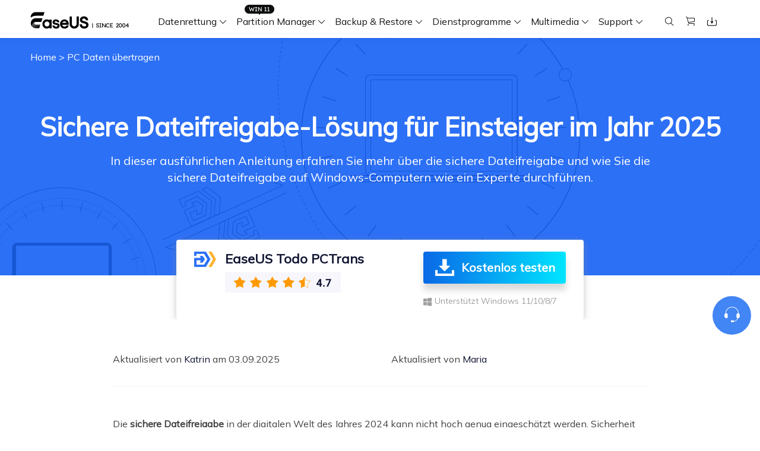

--- FILE ---
content_type: text/html; charset=utf-8
request_url: https://www.easeus.de/daten-umziehen/sicherer-dateifreigabe.html
body_size: 24680
content:
<!DOCTYPE html>
<html lang="de">
    <head>
        <meta content="initial-scale=1.0,user-scalable=no,maximum-scale=1,width=device-width" name="viewport" />
        <meta name="robots" content="max-image-preview:large, max-snippet:-1, max-video-preview:-1" />
        <meta content="telephone=no" name="format-detection" />
        <meta content="black" name="apple-mobile-web-app-status-bar-style" />
        <meta content="yes" name="apple-mobile-web-app-capable" />
        <meta http-equiv="Content-Type" content="text/html; charset=utf-8" />
        <meta name="robots" content="index,follow,all" />
        <link type="text/css" rel="stylesheet" href="/default2/css/base.css" />
        <link type="text/css" rel="stylesheet" href="/default2/2019/css/article/article.css" />
        <script type="text/javascript" src="/default/js/jquery.js" data-cfasync="false"></script>
        <script type="7f5f0622104168c5c35c21c6-text/javascript" src="/default/js/globle.js"></script>
        <link rel="shortcut icon" href="/images/fav.ico" mce_href="/images/fav.ico" type="image/x-icon" />
        <title>Sichere Dateifreigabe für Einsteiger bereitgestellt 2025 - EaseUS</title>
        <meta name="keywords" content="sichere Dateifreigabe" />
        <meta name="description" content="In dieser ausführlichen Anleitung erfahren Sie mehr über die sichere Dateifreigabe und wie Sie die sichere Dateifreigabe auf Windows-Computern wie ein Experte durchführen." />
        <meta name="robots" content="max-image-preview:large, max-snippet:-1, max-video-preview:-1" />
        <link rel="canonical" href="https://www.easeus.de/daten-umziehen/sicherer-dateifreigabe.html" />
       <meta property="og:description" content="In dieser ausführlichen Anleitung erfahren Sie mehr über die sichere Dateifreigabe und wie Sie die sichere Dateifreigabe auf Windows-Computern wie ein Experte durchführen."/>
       <meta property="og:locale" content="de_DE"/>
       <meta property="og:type" content="article"/>
       <meta property="og:site_name" content="EaseUS"/>
       <meta property="og:url" content="https://www.easeus.de/daten-umziehen/sicherer-dateifreigabe.html" />
       <meta property="twitter:site" content="@easeus_software"/>
       <meta property="twitter:card" content="summary_large_image"/>
       <meta property="twitter:creator" content="@easeus_software"/>
       <meta name="twitter:description" content="In dieser ausführlichen Anleitung erfahren Sie mehr über die sichere Dateifreigabe und wie Sie die sichere Dateifreigabe auf Windows-Computern wie ein Experte durchführen." />
       <meta property="article:section" content="PC Daten übertragen"/>
       <meta property="article:published_time" content="2025-09-03 13:46:05"/>
       <meta property="article:modified_time" content="2025-09-03 13:46:05"/>
       <meta property="article:updated_time" content="2025-09-03 13:46:05"/>
       <meta property="og:title" content="Sichere Dateifreigabe-Lösung für Einsteiger im Jahr 2025" />
       <meta name="twitter:title" content="Sichere Dateifreigabe-Lösung für Einsteiger im Jahr 2025" />
       <meta property="og:image" content="https://www.easeus.com/images/en/screenshot/todo-pctrans/secure-file-sharing-cover.jpg" />
       <meta property="og:secure_url" content="https://www.easeus.com/images/en/screenshot/todo-pctrans/secure-file-sharing-cover.jpg" />
       <meta property="twitter:image" content="https://www.easeus.com/images/en/screenshot/todo-pctrans/secure-file-sharing-cover.jpg" />
       <link rel="amphtml" href="https://www.easeus.de/amp/daten-umziehen/sicherer-dateifreigabe.html" />
        <script type="application/ld+json">
                {
                "@context": "https://schema.org",
                "@type": "Article",
                "mainEntityOfPage": {
                "@type": "WebPage",
                "@id": "https://www.easeus.de/daten-umziehen/sicherer-dateifreigabe.html"
                },
                "headline": "Sichere Dateifreigabe für Einsteiger bereitgestellt 2025 - EaseUS",
                "image": [
                "https://www.easeus.com/images/en/screenshot/todo-pctrans/secure-file-sharing-cover.jpg"
                ],
                "datePublished": "May 29, 2024",
                "dateModified": "Sep 03, 2025",
                "author": [
{
                                "@type": "Person",
                                "name": "Katrin",
                                "url": "https://www.easeus.de/author/katrin.html"
                     },
{
                                "@type": "Person",
                                "name": "Maria",
                                "url": "https://www.easeus.de/author/maria.html"
                     }],
                "publisher": {
                "@type": "Organization",
                "name": "EaseUS",
                "logo": {
                "@type": "ImageObject",
                "url":"https://www.easeus.de/images_2016/easeus-logo-s.png"
                }
                },
                "description": "In dieser ausführlichen Anleitung erfahren Sie mehr über die sichere Dateifreigabe und wie Sie die sichere Dateifreigabe auf Windows-Computern wie ein Experte durchführen."
               }
       </script>
        <script type="application/ld+json">
                {
                "@context": "https://schema.org",
                "@type": "BreadcrumbList",
                "itemListElement":[{
			"@type": "ListItem",
			"position":1,
			"name":"EaseUS",
			"item":"https://www.easeus.de"
                },{
			"@type": "ListItem",
			"position":2,
			"name":"PC Daten übertragen",
			"item":"https://www.easeus.de/daten-umziehen/"
                },{
			"@type": "ListItem",
			"position":3,
			"name":"Sichere Dateifreigabe-Lösung für Einsteiger im Jahr 2025"
                }]
                }
       </script>
     </head>
 <body>
    <!--header start--><div class="header_2024">
  <div class="wrap">
    <div class="logo_out">
      <a href="/" class="logo" data-event_label="Public_TopNavigation" data-category="OtherButtonClick" data-event="Logo">&nbsp;</a>
      <div class="close_box">
        <div class="close">
          <div>&nbsp;</div>
          <div>&nbsp;</div>
          <div>&nbsp;</div>
        </div>
      </div>
    </div>
    <div class="nav_box">
      <ul class="nav">
        <li> <a class="nav_a" href="/datenrettung-software/" data-event_label="Public_TopNavigation" data-event="Win_Data_Recovery">Datenrettung</a>
          <div class="pro_content">
            <div class="box_all">
              <div class="list_box">
                <div class="arrow">&nbsp;</div>
                <div class="list"> <a class="li arr" href="/datenrettung-software/data-recovery-wizard.html" data-event_label="Public_TopNavigation" data-event="drw_trial_win">
                  <div class="icon drw1">&nbsp;</div>
                  <div class="word">
                    <div class="t">Data Recovery Wizard</div>
                    <div class="d">PC Datenrettung</div>
                  </div>
                </a> <a class="li arr" href="/datenrettung-software/mac-data-recovery-wizard.html" data-event_label="Public_TopNavigation" data-event="drw_trial_mac">
                  <div class="icon macdrw">&nbsp;</div>
                  <div class="word">
                    <div class="t">Data Recovery wizard for Mac</div>
                    <div class="d">Mac Datenrettung</div>
                  </div>
                </a> <a class="li arr" href="/datenrettung-software/iphone-daten-wiederherstellen.html" data-event_label="Public_TopNavigation" data-event="mobisaver_ios_trial">
                  <div class="icon drw2">&nbsp;</div>
                  <div class="word">
                    <div class="t">MobiSaver (iOS &amp; Android)</div>
                    <div class="d">Daten vom Handy wiederherstellen</div>
                  </div>
                </a> <a class="li" href="/datenrettung-software/partition-recovery.html" data-event_label="Public_TopNavigation" data-event="epr_trial_win">
                  <div class="icon drw4">&nbsp;</div>
                  <div class="word">
                    <div class="t">Partition Recovery</div>
                    <div class="d">Verlorene Partition wiederherstellen</div>
                  </div>
                </a> <a class="li arr" href="/repair-tools/" data-event_label="Public_TopNavigation" data-event="fixo_trial_win">
                  <div class="icon repaire">&nbsp;</div>
                  <div class="word">
                    <div class="t">Fixo <span class="new_word">KI-gesteuert</span> </div>
                    <div class="d">Videos, Fotos und Dateien reparieren</div>
                  </div>
                </a>
                  <p class="title">Weitere Wiederherstellungsprodukte</p>
                  <a class="li " href="/datenrettung-software/datenrettung-reparatur-dienst.html" data-event_label="Public_TopNavigation" data-event="drw_datarecovery_service">
                    <div class="icon manual">&nbsp;</div>
                    <div class="word">
                      <div class="t">Data Recovery Services</div>
                      <div class="d">Professionelle Datenrettungsdienste</div>
                    </div>
                  </a> <a class="li" href="/datenrettung-software/exchange-recovery.html" rel="nofollow" data-event_label="Public_TopNavigation" data-event="drw_exchange_trial_win">
                    <div class="icon drw3">&nbsp;</div>
                    <div class="word">
                      <div class="t">Exchange Recovery</div>
                      <div class="d">EDB-Datei wiederherstellen &amp; reparieren</div>
                    </div>
                  </a> <a class="li" href="https://www.easeus.com/emailrecoverywizard/" rel="nofollow" data-event_label="Public_TopNavigation" data-event="drw_emailrecovery_trial_win">
                    <div class="icon drw5">&nbsp;</div>
                    <div class="word">
                      <div class="t">Email Recovery</div>
                      <div class="d">Outlook E-Mail wiederherstellen</div>
                    </div>
                  </a> <a class="li" href="/datenrettung-software/ms-sql-recovery.html" rel="nofollow" data-event_label="Public_TopNavigation" data-event="drw_sql_trial_win">
                    <div class="icon drw6">&nbsp;</div>
                    <div class="word">
                      <div class="t">MS SQL Recovery</div>
                      <div class="d">MS SQL-Datenbank wiederherstellen</div>
                    </div>
                  </a> </div>
                <!--<a href="/" class="more">All Products</a>
                             <dl class="resource">
                                <dt class="t">Resources</dt>
                                <dd class="d"><a href="/">Overview</a></dd>
                                <dd class="d"><a href="/">Comparison</a></dd>
                                <dd class="d"><a href="/">Lastest  Sales</a></dd>
                            </dl> -->
              </div>
              <div class="side_box">
                <dl>
				  <dt>Produkte</dt>
                  <dd><a href="/datenrettung-software/data-recovery-wizard-free.html" data-event_label="Public_TopNavigation" data-event="learn_more_drwfree">Data Recovery Free</a></dd>
                  <dd><a href="/datenrettung-software/data-recovery-wizard.html" data-event_label="Public_TopNavigation" data-event="learn_more_drwpro">Data Recovery Pro</a></dd>
                  <dd><a href="/datenrettung-software/data-recovery-wizard-technician.html" data-event_label="Public_TopNavigation" data-event="learn_more_drwtech">Data Recovery Technician</a></dd>
                </dl>
				 <dl>
                  <dt>Praktische Lösungen</dt>
                  <dd><a href="/datenrettung-software/geloeschte-daten-wiederherstellen.html" data-event_label="Public_TopNavigation" data-event="learn_more_msafree">Gelöschte Dateien wiederherstellen</a></dd>
				  <dd><a href="/datenrettung-software/sd-karte-wiederherstellen.html" data-event_label="Public_TopNavigation" data-event="learn_more_msafree">SD-Karte wiederherstellen</a></dd>
                </dl>
              </div>
              <div class="side_box">
                <dl>
                  <dd><a href="/datenrettung-software/mac-data-recovery-wizard-free.html" data-event_label="Public_TopNavigation" data-event="learn_more_macdrwfree">Data Recovery Free</a></dd>
                  <dd><a href="/datenrettung-software/mac-data-recovery-wizard.html" data-event_label="Public_TopNavigation" data-event="learn_more_macdrwpro">Data Recovery Pro</a></dd>
                  <dd><a href="/datenrettung-software/mac-data-recovery-wizard-technician.html" data-event_label="Public_TopNavigation" data-event="learn_more_macdrwtech">Data Recovery Technician</a></dd>
                </dl>
              </div>
              <div class="side_box">
                <dl>
                  <dt>für iOS</dt>
                  <dd><a href="/datenrettung-software/free-iphone-daten-wiederherstellen.html" data-event_label="Public_TopNavigation" data-event="learn_more_msfree">Data Recovery Free</a></dd>
                  <dd><a href="/datenrettung-software/iphone-daten-wiederherstellen.html" data-event_label="Public_TopNavigation" data-event="learn_more_mspro">Data Recovery Pro</a></dd>
                </dl>
                <dl>
                  <dt>für Android</dt>
                  <dd><a href="/datenrettung-software/free-android-daten-wiederherstellen.html" data-event_label="Public_TopNavigation" data-event="learn_more_msafree">Data Recovery Free</a></dd>
                  <dd><a href="/datenrettung-software/android-daten-wiederherstellen.html" data-event_label="Public_TopNavigation" data-event="learn_more_msapro">Data Recovery Pro</a></dd>
                  <dd><a href="/datenrettung-software/android-daten-wiederherstellen-app-version.html" data-event_label="Public_TopNavigation" data-event="learn_more_msaapp">Data Recovery App</a></dd>
                </dl>
              </div>
              <div class="side_box">
                <dl>
                  <dt>Desktop Version</dt>
                  <dd><a href="/repair-tools/video-reparieren.html" data-event_label="Public_TopNavigation" data-event="learn_more_videorepair">Video Reparatur</a></dd>
                  <dd><a href="/repair-tools/bilder-reparieren.html" data-event_label="Public_TopNavigation" data-event="learn_more_photorepair">Foto Reparatur</a></dd>
                  <dd><a href="/repair-tools/dokumente-reparieren.html" data-event_label="Public_TopNavigation" data-event="learn_more_documentrepair">Datei Reparatur</a></dd>
                </dl>
                <dl>
                  <dt>Online Tools</dt>
                  <dd><a href="https://repair.easeus.com/de/" data-event_label="Public_TopNavigation" data-event="learn_more_online_videorepair">Online Video Reparatur</a></dd>
                  <dd><a href="https://repair.easeus.com/de/bilder-reparieren-online.html" data-event_label="Public_TopNavigation" data-event="learn_more_online_photorepair">Online Foto Reparatur</a></dd>
                  <dd><a href="https://repair.easeus.com/de/dokumente-reparieren-online.html" data-event_label="Public_TopNavigation" data-event="learn_more_online_documentrepair">Online Datei Reparatur</a></dd>
                </dl>
              </div>
            </div>
          </div>
        </li>
        <li>
          <div class="header_win_11">&nbsp;</div>
          <a class="nav_a" href="/partition-manager/" data-event_label="Public_TopNavigation" data-event="Partition_Manager">Partition Manager</a>
          <div class="pro_content">
            <div class="box_all">
              <div class="list_box">
                <div class="arrow">&nbsp;</div>
                <div class="list"> <a class="li arr" href="/partition-manager/" data-event_label="Public_TopNavigation" data-event="epm_trial_win">
                  <div class="icon epm1">&nbsp;</div>
                  <div class="word">
                    <div class="t">Partition Master</div>
                    <div class="d">Festplattenverwaltung für Windows</div>
                  </div>
                </a>
                <a class="li" href="/partition-manager/partition-master-for-mac.html" data-event="Public_TopNavigation" data-event_label="epm_mac">
                  <div class="icon epm1">&nbsp;</div>
                  <div class="word">
                      <div class="t">Partition Master for Mac</div>
                      <div class="d">Festplattenverwaltung für Mac</div>
                  </div>
              </a>
                <a class="li" href="/partition-manager/windows-boot-rescuer.html" data-event_label="Public_TopNavigation" data-event="learn_more_winrescuer" >
                  <div class="icon rescuer">&nbsp;</div>
                  <div class="word">
                    <div class="t">WinRescuer</div>
                    <div class="d">Windows Boot-Reparatur-Tool</div>
                  </div>
                </a></div>
              </div>
              <div class="side_box">
                <dl>
				  <dt>Produkte</dt>
                  <dd><a href="/partition-manager/partition-master-free.html" data-event_label="Public_TopNavigation" data-event="learn_more_epmfree">Partition Master Free</a></dd>
                  <dd><a href="/partition-manager/partition-master.html" data-event_label="Public_TopNavigation" data-event="learn_more_epmpro">Partition Master Pro</a></dd>
                  <dd><a href="/partition-manager/enterprise.html" data-event_label="Public_TopNavigation" data-event="learn_more_epmpro">Partition Master Enterprise</a></dd>
                  <dd><a href="/partition-manager/vergleich.html" data-event_label="Public_TopNavigation" data-event="learn_more_epmpro">Versionsvergleich</a></dd>
                </dl>
				  <dl>
				  <dt>Praktische Lösungen</dt>
				  <dd><a href="/partition-manager/festplatte-partitionieren.html" data-event_label="Public_TopNavigation" data-event="learn_more_epmpro"><span class="s_hide">Festplatte partitionieren</span></a>
				  <dd><a href="/partition-manager/festplatte-klonen-freeware.html" data-event_label="Public_TopNavigation" data-event="learn_more_epmpro"><span class="s_hide">Festplatte Klonen Software</span></a></dd>
				</dl>
              </div>
            </div>
          </div>
        </li>
        <li> <a class="nav_a" href="/backup-software/" data-event_label="Public_TopNavigation" data-event="Partition_Manager">Backup &amp; Restore</a>
          <div class="pro_content">
            <div class="box_all">
              <div class="list_box">
                <div class="arrow">&nbsp;</div>
                <div class="list"> <a class="li arr" href="/backup-software/" data-event_label="Public_TopNavigation" data-event="tb_home_trial_win">
                  <div class="icon tb1">&nbsp;</div>
                  <div class="word">
                    <div class="t">Todo Backup Personal</div>
                    <div class="d">Persönliche Backup Lösungen</div>
                  </div>
                </a> <a class="li" href="/backup-software/tb-enterprise.html" rel="nofollow" data-event_label="Public_TopNavigation" data-event="tb_enterprise_trial_win">
                  <div class="icon tb2">&nbsp;</div>
                  <div class="word">
                    <div class="t">Todo Backup Enterprise</div>
                    <div class="d">Workstation und Server Backup Lösungen</div>
                  </div>
                </a> <a class="li" href="/backup-software/tb-enterprise.html" rel="nofollow" data-event_label="Public_TopNavigation" data-event="tb_tech_trial_win">
                  <div class="icon tb7">&nbsp;</div>
                  <div class="word">
                    <div class="t">Todo Backup Technician</div>
                    <div class="d">Backup Lösungen für Unternehmen</div>
                  </div>
                </a> <a class="li" href="/backup-software/todo-backup-vergleich.html" rel="nofollow" data-event_label="Public_TopNavigation" data-event="tb_comparison_trial_win">
                  <div class="icon tb9">&nbsp;</div>
                  <div class="word">
                    <div class="t">Versionsvergleich</div>
                    <div class="d">Todo Backup Versionsvergleich</div>
                  </div>
                </a>
                  <p class="title">Zentrale Lösungen</p>
                  <a class="li" href="/backup-software/backup-center.html" rel="nofollow" data-event_label="Public_TopNavigation" data-event="tb_ebc_trial_win">
                    <div class="icon tb3">&nbsp;</div>
                    <div class="word">
                      <div class="t">Backup Center</div>
                      <div class="d">Zentralisierte Sicherungsstrategie</div>
                    </div>
                  </a> <a class="li" href="/backup-software/deploy-manager.html" rel="nofollow" data-event_label="Public_TopNavigation" data-event="tb_edm_trial_win">
                    <div class="icon tb4">&nbsp;</div>
                    <div class="word">
                      <div class="t">Deploy Manager</div>
                      <div class="d">Intelligente Windows-Bereitstellung</div>
                    </div>
                  </a>
                  <p class="title">MSPs Service</p>
                  <a class="li" href="https://www.easeus.com/backup-software/rebrand-service.html" rel="nofollow" data-event_label="Public_TopNavigation" data-event="tb_msp_service">
                    <div class="icon tb8">&nbsp;</div>
                    <div class="word">
                      <div class="t">MSP Service</div>
                      <div class="d">EaseUS Todo Backup White Label Service </div>
                    </div>
                  </a> </div>
              </div>
              <div class="side_box">
                <dl>
                  <dd><a href="/backup-software/todo-backup-free.html" data-event_label="Public_TopNavigation" data-event="learn_more_tbfree">Todo Backup Free</a></dd>
                  <dd><a href="/backup-software/todo-backup-home.html" data-event_label="Public_TopNavigation" data-event="learn_more_tbhome">Todo Backup Home</a></dd>
                  <dd><a href="/backup-software/todo-backup-mac.html" rel="nofollow"  data-event_label="Public_TopNavigation" data-event="learn_more_tbmac">Todo Backup for Mac</a></dd>
                </dl>
              </div>
            </div>
          </div>
        </li>
		 <li> <span class="nav_a">Dienstprogramme</span>
          <div class="pro_content custon utilities">
            <div class="box_all">
              <div class="list_box no2">
                <div class="arrow">&nbsp;</div>
                <div class="title_li"> <span class="li current">Festplatte klonen</span> <span class="li">Daten übertragen</span> <span class="li">Datei Management</span> <span class="li">iPhone Dienstprogramme</span> <span class="li">Weitere Produkte</span> </div>
                <div class="list">
					<div class="title_show hidden">
                    <p class="title">Festplatte klonen</p>
                    <a class="li arr" href="/festplatten-kloner/disk-copy-home.html" data-event_label="Public_TopNavigation" data-event="dc_trial_win">
                      <div class="icon tb5">&nbsp;</div>
                      <div class="word">
                        <div class="t">Disk Copy</div>
                        <div class="d">Festplatten Klonen Software</div>
                      </div>
                    </a> </div>
                  <div class="title_show hidden">
                    <p class="title">Daten übertragen</p>
                    <a class="li arr" href="/daten-uebertragen-software/pctrans.html" data-event_label="Public_TopNavigation" data-event="pctrans_trial_win">
                      <div class="icon utilitie1">&nbsp;</div>
                      <div class="word">
                        <div class="t">Todo PCTrans</div>
                        <div class="d">Daten zwischen PCs übertragen</div>
                      </div>
                    </a> <a class="li arr" href="https://mobi.easeus.com/de/iphone-transfer/mobimover.html" data-event_label="Public_TopNavigation" data-event="mm_trial_win">
                    <div class="icon utilitie2">&nbsp;</div>
                    <div class="word">
                      <div class="t">MobiMover</div>
                      <div class="d">iPhone Daten übertragen</div>
                    </div>
                  </a> <a class="li" href="https://mobi.easeus.com/de/chat-transfer/" data-event_label="Public_TopNavigation" data-event="chattrans">
                    <div class="new">&nbsp;</div>
                    <div class="icon chattrans">&nbsp;</div>
                    <div class="word">
                      <div class="t">ChatTrans</div>
                      <div class="d">WhatsApp Übertragungssoftware</div>
                    </div>
                  </a> <a class="li" href="/dienstprogramme/ostogo.html" data-event_label="Public_TopNavigation" data-event="os2go_trial_win">
                    <div class="icon tb6">&nbsp;</div>
                    <div class="word">
                      <div class="t">OS2Go</div>
                      <div class="d">Windows To Go Ersteller</div>
                    </div>
                  </a> </div>
                  <div class="title_show hidden">
                    <p class="title">Datei Management</p>
                    <a class="li" href="/pdf-bearbeiten/pdf-editor.html" data-event_label="Public_TopNavigation" data-event="pdf_editor">
                      <div class="icon utilitie7">&nbsp;</div>
                      <div class="word">
                        <div class="t">PDF Editor</div>
                        <div class="d">PDF erstellen, bearbeiten oder konvertieren</div>
                      </div>
                    </a> <a class="li" href="/pdf-bearbeiten/pdf-converter.html" rel="nofollow" data-event_label="Public_TopNavigation" data-event="pdf_converter">
                    <div class="new">&nbsp;</div>
                    <div class="icon pdf_c">&nbsp;</div>
                    <div class="word">
                      <div class="t">PDF Converter</div>
                      <div class="d">PDF Dateien umwandeln</div>
                    </div>
                  </a> <a class="li" href="https://www.easemate.ai/de" data-event_label="PDF_Navigation" data-event="chatpdf" data-e_event="Public_TopNavigation">
                    <!--                                            <div class="new">&nbsp;</div>-->
                    <div class="icon pdf_ai">&nbsp;</div>
                    <div class="word">
                      <div class="t">ChatPDF</div>
                      <div class="d">Chatten mit PDFs über Free PDF KI</div>
                    </div>
                  </a> <a class="li" href="/dienstprogramme/dupfiles-cleaner.html" data-event_label="Public_TopNavigation" data-event="dupfiles_cleaner">
                    <div class="icon utilitie16">&nbsp;</div>
                    <div class="word">
                      <div class="t">DupFiles Cleaner</div>
                      <div class="d">Doppelte Dateien finden &amp; entfernen</div>
                    </div>
                  </a> <a class="li" href="https://toolbox.easeus.com/file-lock/" rel="nofollow" data-event_label="Public_TopNavigation" data-event="lockymyfile">
                    <div class="icon utilitie9">&nbsp;</div>
                    <div class="word">

                      <div class="t">LockMyFile</div>
                      <div class="d">Dateien mit Passwort schützen</div>
                    </div>
                  </a> </div>
                  <div class="title_show hidden">
                    <p class="title">iOS Dienstprogramme</p>
                    <a class="li" href="https://mobi.easeus.com/de/iphone-entsperren/" data-event_label="Public_TopNavigation" data-event="mu">
                      <div class="icon utilitie5">&nbsp;</div>
                      <div class="word">
                        <div class="t">MobiUnlock</div>
                        <div class="d">iPhone-Passwort entsperren</div>
                      </div>
                    </a> <a class="li" href="https://mobi.easeus.com/de/standort-aendern/" rel="nofollow" data-event_label="Public_TopNavigation" data-event="mobianygo">
                    <div class="icon utilitie6">&nbsp;</div>
                    <div class="word">
                      <div class="t">MobiAnyGo</div>
                      <div class="d">iPhone-Standort ändern</div>
                    </div>
                  </a> <a class="li" href="https://mobi.easeus.com/de/mobitoolkit/"  rel="nofollow" data-event_label="Public_TopNavigation" data-event="mobixpert">
                    <div class="icon mobitoolkit">&nbsp;</div>
                    <div class="word">
                      <div class="t">MobiXpert</div>
                      <div class="d">All-in-one iPhone Toolkit</div>
                    </div>
                  </a> </div>
                  <div class="title_show hidden">
                    <p class="title">Weitere Produkte</p>
                    <a class="li" href="https://toolbox.easeus.com/driver-handy/" data-event_label="Public_TopNavigation" data-event="driverhandy">
                      <div class="new">&nbsp;</div>
                      <div class="icon utilitie18">&nbsp;</div>
                      <div class="word">
                        <div class="t">DriverHandy</div>
                        <div class="d">Treiber Update Software</div>
                      </div>
                    </a> <a class="li" href="/dienstprogramme/key-finder.html" data-event_label="Public_TopNavigation" data-event="keyfinder_trial_win">
                    <div class="new">&nbsp;</div>
                    <div class="icon utilitie14">&nbsp;</div>
                    <div class="word">
                      <div class="t">Key Finder</div>
                      <div class="d">Produktschlüssel finden</div>
                    </div>
                  </a> <a class="li" href="/dienstprogramme/bitwiper.html" data-event_label="Public_TopNavigation" data-event="bitwiper">
                    <div class="new">&nbsp;</div>
                    <div class="icon utilitie15">&nbsp;</div>
                    <div class="word">
                      <div class="t">BitWiper</div>
                      <div class="d">Sensible Daten löschen</div>
                    </div>
                  </a> <a class="li" href="/dienstprogramme/ntfs-for-mac.html" data-event_label="Public_TopNavigation" data-event="ntfs_mac">
                    <div class="icon utilitie8">&nbsp;</div>
                    <div class="word">
                      <div class="t">NTFS For Mac</div>
                      <div class="d">Intelligenter NTFS-Laufwerksschreiber</div>
                    </div>
                  </a> <a class="li" href="/cleangenius/" rel="nofollow" data-event_label="Public_TopNavigation" data-event="cleangenius_free_win">
                    <div class="icon utilitie10">&nbsp;</div>
                    <div class="word">
                      <div class="t">CleanGenius Free</div>
                      <div class="d">Systemoptimierung</div>
                    </div>
                  </a> </div>
                </div>
              </div>
			  <div class="side_box">
                <dl>
				  <dt>Produkte</dt>
                  <dd><a href="/festplatten-kloner/disk-copy-home.html" data-event_label="Public_TopNavigation" data-event="learn_more_pctfree"><span class="s_hide">Disk Copy Pro</span></a></dd>
                  <dd><a href="/festplatten-kloner/disk-copy-technician.html" data-event_label="Public_TopNavigation" data-event="learn_more_pctpro"><span class="s_hide">Disk Copy Tech</span></a></dd>
                </dl>
				<dl>
                  <dt>Praktische Lösungen</dt>
                  <dd><a href="/festplatten-kloner/ssd-klonen.html" data-event_label="Public_TopNavigation" data-event="learn_more_pcttech"><span class="s_hide">SSD klonen</span></a></dd>
				  <dd><a href="/festplatten-kloner/festplatte-klonen-software.html" data-event_label="Public_TopNavigation" data-event="learn_more_pcttech"><span class="s_hide">Festplatten klonen</span></a></dd>
				  <dd><a href="/festplatten-kloner/daten-von-einer-ssd-auf-eine-andere-uebertragen.html" data-event_label="Public_TopNavigation" data-event="learn_more_pcttech"><span class="s_hide">SSD Daten übertragen</span></a></dd>
                </dl>
              </div>
              <div class="side_box">
                <dl>
                  <dd><a href="/daten-uebertragen-software/pctrans-free.html" data-event_label="Public_TopNavigation" data-event="learn_more_pctfree"><span class="s_hide">Todo PCTrans </span>Free</a></dd>
                  <dd><a href="/daten-uebertragen-software/pctrans.html" data-event_label="Public_TopNavigation" data-event="learn_more_pctpro"><span class="s_hide">Todo PCTrans </span>Pro</a></dd>
                  <dd><a href="/daten-uebertragen-software/pctrans-technician.html" data-event_label="Public_TopNavigation" data-event="learn_more_pcttech"><span class="s_hide">Todo PCTrans </span>Technician</a></dd>
                  <dd><a href="/daten-uebertragen-software/vergleich.html" data-event_label="Public_TopNavigation" data-event="learn_more_pctcomparison"><span class="s_auto">Versionsvergleich</span></a></dd>
                </dl>
              </div>
              <div class="side_box">
                <dl>
                  <dd><a href="https://mobi.easeus.com/de/iphone-transfer/mobimover.html" data-event_label="Public_TopNavigation" data-event="learn_more_mmfree"><span class="s_hide">MobiMover</span> Free</a></dd>
                  <dd><a href="https://mobi.easeus.com/de/iphone-transfer/mobimover.html" data-event_label="Public_TopNavigation" data-event="learn_more_mmpro"><span class="s_hide">MobiMover</span> Pro</a></dd>
                </dl>
              </div>
            </div>
          </div>
        </li>
        <li> <span class="nav_a">Multimedia</span>
          <div class="pro_content">
            <div class="box_all">
              <div class="list_box">
                <div class="arrow">&nbsp;</div>
                <div class="list">
                  <p class="title">Bildschirmaufnahme</p>
                  <a class="li arr" href="https://recorder.easeus.com/de/" data-event_label="Public_TopNavigation" data-event="ere_win">
                    <div class="icon mult4">&nbsp;</div>
                    <div class="word">
                      <div class="t">RecExperts</div>
                      <div class="d">Video/Audio/Webcam aufnehmen </div>
                    </div>
                </a> <a class="li" href="https://recorder.easeus.com/de/online-screen-recorder.html" data-event_label="Public_TopNavigation" data-event="online_screen_recorder">
                  <div class="new">&nbsp;</div>
                  <div class="icon online_re">&nbsp;</div>
                  <div class="word">
                    <div class="t">Online Screen Recorder</div>
                    <div class="d">Bildschirm online kostenlos aufnehmen</div>
                  </div>
				</a> <a class="li" href="https://recorder.easeus.com/screenshot.html" data-event_label="Public_TopNavigation" data-event="screenshot">
                  <div class="new">&nbsp;</div>
                  <div class="icon screenshot">&nbsp;</div>
                  <div class="word">
                    <div class="t">ScreenShot</div>
                    <div class="d">Screenshot auf PC aufnehmen</div>
                  </div>
                </a>
                  <p class="title">Video Toolkit</p>
                  <a class="li" href="https://multimedia.easeus.com/de/video-editor/" data-event_label="Public_TopNavigation" data-event="video_editor">
                    <div class="icon mult1">&nbsp;</div>
                    <div class="word">
                      <div class="t">Video Editor</div>
                      <div class="d">Videobearbeitungssoftware</div>
                    </div>
                  </a> <a class="li arr" href="https://multimedia.easeus.com/de/video-downloader/" data-event_label="Public_TopNavigation" data-event="video_downloader">
                  <div class="new">&nbsp;</div>
                  <div class="icon mult2">&nbsp;</div>
                  <div class="word">
                    <div class="t">Video Downloader</div>
                    <div class="d">Video/Audio online herunterladen</div>
                  </div>
                </a> <a class="li" href="https://multimedia.easeus.com/de/videokit/video-konverter.html" data-event_label="Public_TopNavigation" data-event="videokit">
                  <div class="new">&nbsp;</div>
                  <div class="icon mult_all">&nbsp;</div>
                  <div class="word">
                    <div class="t">VideoKit</div>
                    <div class="d">All-in-One Video-Toolkit</div>
                  </div>
                </a>
                  <p class="title">Audio Tools</p>
                  <a class="li" href="https://multimedia.easeus.com/de/voice-changer/" data-event_label="Public_TopNavigation" data-event="voicewave">
                    <div class="new">&nbsp;</div>
                    <div class="icon voice_changer">&nbsp;</div>
                    <div class="word">
                      <div class="t">EaseUS VoiceWave</div>
                      <div class="d">Stimme in Echtzeit ändern</div>
                    </div>
                  </a> <a class="li" href="https://mobi.easeus.com/de/iphone-klingelton-erstellen/ringtone-editor.html" rel="nofollow" data-event_label="Public_TopNavigation" data-event="ringtone_editor">
                  <div class="icon mult5">&nbsp;</div>
                  <div class="word">
                    <div class="t">Ringtone Editor</div>
                    <div class="d">Klingeltöne für iPhone erstellen</div>
                  </div>
                </a> <a class="li" href="https://vocalremover.easeus.com/de/" data-event_label="Public_TopNavigation" data-event="makemyaudio">
                  <div class="icon voice_remover">&nbsp;</div>
                  <div class="word">
                    <div class="t">Vocal Remover (Online)</div>
                    <div class="d">Gesang kostenlos online entfernen</div>
                  </div>
                </a> </div>
              </div>
              <div class="side_box">
                <dl>
                  <dd><a href="https://recorder.easeus.com/de/" data-event_label="Public_TopNavigation" data-event="learn_more_ere_win">RecExperts for Windows</a></dd>
                  <dd><a href="https://recorder.easeus.com/de/recexperts-mac.html" data-event_label="Public_TopNavigation" data-event="learn_more_ere_mac">RecExperts für Mac</a></dd>
                </dl>
              </div>
              <div class="side_box">
                <dl>
                  <dd><a href="https://multimedia.easeus.com/de/video-downloader/" data-event_label="Public_TopNavigation" data-event="learn_more_evd_win">Video Downloader für Windows</a></dd>
                  <dd><a href="https://multimedia.easeus.com/de/mac-video-downloader/" data-event_label="Public_TopNavigation" data-event="learn_more_evd_mac">Video Downloader für Mac</a></dd>
				  <dd><a href="https://multimedia.easeus.com/de/online-video-downloader/" data-event_label="Public_TopNavigation" data-event="learn_more_evd_online">Video Downloader Online</a></dd>
                </dl>
              </div>
            </div>
          </div>
        </li>
        
        <li>
          <span class="nav_a">Support</span>
          <div class="pro_content">
            <div class="box_all">
              <div class="list_box">
                <div class="arrow">&nbsp;</div>
                <div class="list">
                  <a class="li" href="/support.html" rel="nofollow" data-event_label="Public_TopNavigation" data-event="learn_more_support_center">
                    <div class="icon support2">&nbsp;</div>
                    <div class="word">
                      <div class="t">Support Center</div>
                      <div class="d">Ratgeber, Lizenz, Kontakt</div>
                    </div>
                  </a>
                  <a class="li" href="/download/" data-event_label="Public_TopNavigation" data-event="learn_more_download">
                    <div class="icon support3">&nbsp;</div>
                    <div class="word">
                      <div class="t">Download</div>
                      <div class="d">Download installer</div>
                    </div>
                  </a>
                  <a class="li" href="https://www.easeus.com/support-center/livechat-tech.html" rel="nofollow" data-event_label="Public_TopNavigation" data-event="learn_more_chat support">
                    <div class="icon support1">&nbsp;</div>
                    <div class="word">
                      <div class="t">Unterstützung im Chat</div>
                      <div class="d">Mit einem Techniker chatten</div>
                    </div>
                  </a>
                  <span class="li a livechat_window_pop_3" href="https://www.easeus.com/easeus-customer-service-privacy-statement.html" rel="nofollow" data-event_label="Public_TopNavigation" data-event="learn_more_pre_sales_inquiry">
                      <div class="icon support4">&nbsp;</div>
                      <div class="word">
                          <div class="t">Vorverkaufsanfrage</div>
                          <div class="d">Chat mit einem Verkaufsberater</div>
                      </div>
                  </span>
                  <a class="li" href="https://www.easeus.com/support/remote-assistance-new.html" rel="nofollow">
                    <div class="icon support5">&nbsp;</div>
                    <div class="word">
                      <div class="t">Premium Dienst</div>
                      <div class="d">Schnelles Lösen und mehr</div>
                    </div>
                  </a>
                </div>
              </div>
            </div>
          </div>
        </li>
      </ul>
      <div class="search_box">
        <a class="icons search" href="/suchen.html" rel="nofollow" data-event_label="Public_TopNavigation" data-category="OtherButtonClick" data-event="Search">&nbsp;</a>
        <a class="icons buy" href="/store/" rel="nofollow" data-event_label="Public_TopNavigation" data-event="learn_more_store">&nbsp;</a>
        <a class="icons down" href="/download/"> </a>
        <div class="account_center_box pc"></div>
        <div class="account_center_box mobi"></div>
      </div>
    </div>
  </div>
</div>
<script type="7f5f0622104168c5c35c21c6-text/javascript">
  (function(){
    window.ispc_fun=window.ispc_fun || function(){}
    var nav=$('.header_2024 .nav_box');
    var close=$('.header_2024 .close_box');
    var header_2024=$('.header_2024');
    var body=$('body');
    var header_ispc=ispc_fun(1250);
    $(window).resize(function(){
      header_ispc=ispc_fun(1250);
      if(header_ispc){
        nav.removeAttr('style');
        close.removeClass('current');
      }
    })
    //
    $('.header_2024 .nav > li').mouseenter(function(){
      if(header_ispc){
        var width=$(this).find('.list_box:eq(0)').width()/2-12;
        $(this).addClass('current').find('.pro_content:not(.custon)').css({marginLeft:'-'+width+'px'});
        $('.header_2024 .li.arr.in').removeClass('in').parent().find('.side_box').remove();
      }
    }).mouseleave(function(){
      if(header_ispc){
        $(this).removeClass('current');
        //重置背景的位置
        var list=$(this).find('.list_box .list');
        if(list.children().eq(0).hasClass('title')){
          list.find('.bg_arr').css({top:'24px'});
        }else{
          list.find('.bg_arr').css({top:'0px'});
        }
        //
        $(this).find('.side_box').removeClass('current');
        $(this).find('.box_all').removeClass('current in');
        $(this).find('.pro_content:not(.custon)').removeAttr('style');
        //
        $('.header_2024 .box_all').each(function(){
          $(this).find('.title_li .li').removeClass('current').eq(0).addClass('current');
          $(this).find('.bg_arr_title').removeAttr('style');
          $(this).find('.title_show').addClass('hidden').eq(0).removeClass('hidden');
        })
      }
    })
    $('.header_2024 .box1 .list_box li').each(function(){
      $(this).find('.list').each(function(){
        var list=$(this);
        $(this).append('<div class="bg_arr"></div>');
        var bg_arr=$(this).find('.bg_arr');
        $(this).find('.li').each(function(i){
          $(this).mouseenter(function(){
            if(header_ispc){
              var top=$(this).offset().top-list.offset().top;
              bg_arr.css({top:top});
            }
          })
        })
      })
      $(this).mouseenter(function(){
        if(header_ispc){
          $(this).addClass('current');
        }
      }).mouseleave(function(){
        if(header_ispc){
          $(this).removeClass('current');
        }
      })
    })
    $('.header_2024 .box_all').each(function(){
      var that=this;
      var side_box=$(this).find('.side_box');
      var list=$(this).find('.list_box .list');
      if(list.children().eq(0).hasClass('title')){
        list.append('<div class="bg_arr" style="top:24px"></div>');
      }else{
        list.append('<div class="bg_arr"></div>');
      }
      var bg_arr=list.find('.bg_arr');
      list.find('.li').each(function(i){
        $(this).mouseenter(function(){
          if(header_ispc){
            $(that).addClass('current');
            if($(this).hasClass('arr')){
              if(!$(that).hasClass('in')){
                setTimeout(function(){
                  $(that).addClass('in');
                },300)
              }
            }else{
              $(that).removeClass('in');
              //sx add
              side_box.removeClass('current');
            }
            //bg_arr移动
            var top=$(this).offset().top-list.offset().top;
            bg_arr.css({top:top});
            //end
          }
        })
      })
      list.find('.li.arr').each(function(i){
        $(this).mouseenter(function(){
          if(header_ispc){
            side_box.removeClass('current');
            side_box.eq(i).addClass('current');
          }
        })
      })
      var title_li=$(this).find('.list_box .title_li');
      if(title_li.length>0){
        $(title_li).append('<div class="bg_arr_title"></div>');
        var bg_arr_title=$('.header_2024 .bg_arr_title');
        var title_show=list.find('.title_show');
        title_li.find('.li').each(function(i){
          $(this).mouseenter(function(){
            if(header_ispc){
              $(this).addClass('current').siblings('.li').removeClass('current');
              title_show.eq(i).removeClass('hidden').siblings('.title_show').addClass('hidden');
              side_box.removeClass('current');
              $(that).removeClass('in current');
              //bg_arr_title移动
              var top=$(this).offset().top-title_li.offset().top;
              bg_arr_title.css({top:top});
              //end
            }
          })
        })
      }
    })
    $('.header_2024 .nav_a').click(function(){
      if(!header_ispc){
        var parent=$(this).parent();
        var pro_content=$(this).next('.pro_content');
        if(parent.hasClass('wap_current')){
          parent.removeClass('wap_current');
          pro_content.hide();
        }else{
          parent.addClass('wap_current');
          pro_content.show()
        }
        parent.siblings().removeClass('wap_current').find('.pro_content').hide()
        return false;
      }
    })
    $('.header_2024 .box_all').each(function(){
      var that=this;
      var side_box=$(that).find('.side_box').clone();
      $(this).find('.li.arr').each(function(i){
        $(this).click(function(){
          if(!header_ispc){
            if(!$(this).hasClass('in')){
              $(this).addClass('in').after(side_box.eq(i));
            }
            if($(this).hasClass('current')){
              $(this).removeClass('current')
              $(this).next('.side_box').hide();
            }else{
              $(this).addClass('current')
              $(this).next('.side_box').show();
            }
            return false;
          }
        })
      })
    })
    close.click(function(){
      if(!header_ispc){
        if($(this).hasClass('current')){
          $(this).removeClass('current')
          header_2024.removeClass('current')
          body.css({overflow:'auto'});
          nav.hide()
        }else{
          $(this).addClass('current')
          header_2024.addClass('current')
          body.css({overflow:'hidden'});
          nav.show()
        }
      }
    });
    //事件埋点
    $('.header_2024 .nav > li').each(function(){
      $(this).find('> a').each(function(){
        $(this).attr({
          'data-e_event':'WebTopNavigationBarProductClick',
          'data-e_class_1':$.trim($(this).text())
        })
      });
      $(this).find('.list_box').each(function(){
        $(this).find('a,.a').each(function(){
          $(this).attr({
            'data-e_event':'WebTopNavigationBarProductClick',
            'data-e_class_2':$.trim($(this).find('.t').text())
          })
        })
      });
      $(this).find('.side_box').each(function(){
        $(this).find('a').each(function(){
          $(this).attr({
            'data-e_event':'WebTopNavigationBarProductClick',
            'data-e_class_3':$.trim($(this).text())
          })
        })
      });
    })
    //埋点end
  })();
</script><!--header end--><!--start-->
	<style>
    .pct_banner_22223 { background: url("https://www.easeus.com/images_2019/article/2022/pct/bg.png"); color: #fff; min-height: 10rem; }
	.nav_epm_22218{ margin-bottom: 0rem; padding-top: 0.5rem; }
	.nav_epm_22218 a { color: #fff; font-size: 0.4rem; font-weight: 400;}
	.nav_epm_22218 span { margin: 0 0.25rem; display: inline-block;}		
	.pct_banner_22223 .word { text-align: center; display: flex; flex-direction: column; align-items: center; justify-content:center; min-height: 8.875rem;}
	.pct_banner_22223 .word .title { font-size: 1.1rem; font-weight: bold; line-height: 1.5rem; margin-bottom: 0.325rem; margin-top: -1.875rem;  }
	.pct_banner_22223 .word .des { font-size: 0.5rem; font-weight: 400; line-height: 0.7rem; max-width: 23rem; margin: 0 auto;}
    .article_new_content3  { background: #fff;}
	@media (min-width: 1900px) {.pct_banner_22223 { background-size: cover; } }
	@media (max-width: 1000px) {
	.pct_banner_22223 .word .title { font-size: 26px; font-weight: bold; line-height: 24px;}
		.pct_banner_22223 { background: #2c70f6;padding: 1rem 0 2rem 0; min-height: inherit;}
        .nav_epm_22218 { margin-bottom: 0.2rem;}
		.pct_banner_22223 .word { width: auto; float: none; text-align: center; max-width: none; margin: 0 auto; min-height: inherit; display: block;}
        .pct_banner_22223 .word .des{font-size: 16px;line-height: 24px; }
		.pct_banner_22223 .word .title {margin-top: 0;}
	}
</style>
<div class="pct_banner_22223">
    <div class="wrap_1200 "> 
				<div class="nav_epm_22218">
					<a href="/">Home</a> > <a href="/daten-umziehen/">PC Daten übertragen</a>
				</div>
        <div class="word">
			<div class="in">
            <h1 class="title">Sichere Dateifreigabe-Lösung für Einsteiger im Jahr 2025</h1>

            <p class="des">In dieser ausführlichen Anleitung erfahren Sie mehr über die sichere Dateifreigabe und wie Sie die sichere Dateifreigabe auf Windows-Computern wie ein Experte durchführen.</p>
			</div>
        </div>  
    </div>
</div>
		
<!--end-->
<!--start-->
<style>
	.pct_banner_review {text-align: center; margin-top: -1.5rem;  }
	.pct_banner_review .box_out { padding: 0.5rem 0.75rem; background:#fff; text-align: center;box-shadow: 0rem 0.05rem 0.3rem 0rem rgba(140, 141, 152, 0.5);
border-radius: 0.1rem; display: inline-block; }
	.pct_banner_review .box_out .left { float: left; margin-right: 2.5rem; display: flex; justify-content: space-between; text-align: left;}
	.pct_banner_review .box_out .left img  { margin-right: 0.375rem;}
	.pct_banner_review .box_out .left .t {font-size: 0.55rem;font-weight: bold;color: #111532; line-height: 0.625rem; margin-bottom: 0.25rem;}
	.pct_banner_review .box_out .right_btn {float: right;}
	.pct_banner_review .box_out .right_btn .btn_text_20201112 {text-align: left;}
	@media (max-width: 1000px) {
		.pct_banner_review .box_out .left,.pct_banner_review .box_out .right_btn { float: none;}
		.pct_banner_review .box_out .left img.logo {display: none;}
		.pct_banner_review .box_out .left {text-align: center; display: block; margin-right: 0;}
		.pct_banner_review .box_out {width: 80%;}
	}
</style>
<div class="pct_banner_review">
	<div class="wrap_1200">
		<div class="box_out clearfix">
			<div class="left">
				<img class="logo" data-src="https://www.easeus.com/images_2019/article/2022/pct/ico_pctrans.png" width="37" height="26" alt="" />
				<div class="w">
				<p class="t">EaseUS Todo PCTrans</p>
				<img data-src="https://www.easeus.com/images_2019/article/2022/pct/review.png"  width="195" height="34" alt="" />
				</div>
			</div>
			<div class="right_btn">
				<!--  自定义按钮组部分 start  -->
            			<div class="button_box_20201208"><a class="article_button_20201208 download_pop_show download_cookie" cname="pctranstrial" data-category="pctrans_trial_win" data-event="download" data-event_label="article" href="https://down.easeus.com/product/pctrans_trial" name="pctp"><span class="arrow">&nbsp;</span> <b>Kostenlos testen</b></a>
<p class="btn_text_20201112">Unterstützt Windows 11/10/8/7</p>
</div>
            <!--  自定义按钮组部分 end  -->
			
			</div>
		
		</div>
	
	</div>		
		
</div>
<!--end-->
<div class="article_new_content3 padt RobotoRegular epm_new" id="main_content">
    <style>
        .side_article_22222{position: sticky;border-left: 0px;top: 0px; z-index: 999;height: 0px;overflow: visible;  display: none;}
        .side_article_22222 .box_all{position: absolute;left: -320px;top: 0px;z-index: 998;background: #fff;width: 280px !important;transition: 400ms;box-shadow: 0px 2px 8px 0px rgba(0, 0, 0, 0.15);border-radius: 5px;}
        .side_article_22222 .box_all.show{left: 12px;}
        .side_article_22222 .box_all.current{top: 0px;}
        .side_article_22222 .box_all.fixed{opacity: 0;visibility: hidden;}
        .side_article_22222 .box_all .button{background:#2C70F6; position: absolute;left: 320px;top: 0px;cursor: pointer;transition: 400ms; text-align: center;width: 150px;line-height: 54px;text-align: center;color: #fff;}
        .side_article_22222 .box_all .button .iconfont{font-weight: bold;margin-left: 5px;}
        .side_article_22222 .box_all.show .button{left: -200px;}
        .side_article_22222 .box_all .arrow{position: absolute;width: 48px;height: 48px; text-align: center;right: -48px;top: -8px;cursor: pointer;border-radius: 5px;background: url("https://www.easeus.com/images_2019/article/2022/4-1/btn-icon-1.png") no-repeat;}
        .side_article_22222 .box_all .box{padding: 0px 0px 0 0px;border: 1px solid #2C70F6;}
        .side_article_22222 .box_all .box .t{font-size: 18px;font-weight: bold;margin-bottom: 10px; padding: 0 20px;background: #2C70F6;line-height: 40px;color: #fff;}
		.side_article_22222 .box_all .box .t_h2 {font-weight: 400;color: #111532; line-height: 19px; padding:10px 30px 10px 20px; cursor: pointer;  position: relative; font-size: 15px;}
		.side_article_22222 .box_all .box .t_h2.arr:after{ content:'\e628'; position: absolute; right:10px; font-size: 12px; cursor: pointer; top: 10px;}
		.side_article_22222 .box_all .box .t_h2.arr.arr_in:after{ content:'\e6ad';}
        .side_article_22222 .box_all .box .t_h2.current{color: #2C70F6;}
        .side_article_22222 .box_all .box .list{margin-bottom: 0px;position: relative;overflow: hidden;}
        .side_article_22222 .box_all .box .list ul li{font-size: 14px;line-height: 22px;padding: 10px 8px 10px 20px;cursor: pointer; color: #828997;border-left: 2px solid #fff;}
        .side_article_22222 .box_all .box .list ul li.current,.side_article_22222 .box_all .box .list ul li:hover{background:#EAF1FF;color:#3386FF;font-weight: 400; border-left-color:#3386FF}
        .side_article_22222 .box_all .box .list ul li:hover{color: #3386FF;font-weight: 400;}
        .side_article_22222 .box_all .box_link{margin:10px 0 28px;}
        .side_article_22222 .box_all .link{font-size: 18px;color: #fff; font-weight: bold;position: relative;cursor: pointer;background: #2C70F6;padding: 0 20px;line-height: 40px;}
        .side_article_22222 .box_all .link img{position: absolute;left: 4px;top: 13px;}
		.side_article_22222 .box_all .share{ display: flex; align-items: center; justify-content: space-between; background:#2C70F6;  }
		.side_article_22222 .box_all .share .line { width:0px;height:30px;opacity: 0.3;border-left: 2px solid #fff; padding: 0;}
        .side_article_22222 .box_all .share li{width: 25%;font-size: 18px;cursor: pointer; display: flex; justify-content: center; align-items: center; padding: 8px 0;}
		.side_article_22222 .box_all .share li:hover {opacity: 0.8;background: rgba(10, 12, 62, 0.05); }
		.search_out_22223 { margin-bottom: 24px; }
		.search_out_22223 .search {display: flex; align-items: center; width: 240px; background: #F5F6FD; border: 1px solid #DFE0E8;
height: 44px; border-radius: 4px; margin: 0 auto;}
		.search_out_22223 .search .button2{  width: 1.2rem; text-align: center; margin-right: 20px;
background: #F5F6FD;border-radius: 0.1rem; cursor: pointer;}
		.search_out_22223 .search .button2:hover {opacity: 0.9;}
		.search_out_22223 .input input { background: #F5F6FD;border-radius: 4px;text-align: left; padding: 0 0.4rem; font-weight: 400;}
        @media(max-width:1000px){
            .side_article_22222{display: none !important;}
        }
    </style>
 <script type="7f5f0622104168c5c35c21c6-text/javascript">
    $(function () {
        if ($(window).width() < 1604) {
            $('.side_article_22222 .box_all').removeClass('show');
        };
        $(window).scroll(function () {
            var vh=$(window).scrollTop();
            if (vh >= 450){
                $('.side_article_22222').show();
            }else{
                $('.side_article_22222').hide();
            }
        });
        var all_h =$('.word_content_text h2,.word_content_text h3');
        if (all_h.length > 0) { 
            var all_h2=[];
            var arr_check=function(self){
                var arr=$('#side_article_22222 .list .t_h2.arr');
                var ul=$('#side_article_22222 .list ul');
                if($(self).hasClass('arr_in')){
                    ul.slideUp();
                    arr.removeClass('arr_in')
                }else{
                    ul.slideUp();
                    arr.removeClass('arr_in')
                    $(self).addClass('arr_in')
                    $(self).next().slideDown(400);
                }
            }
            var set_html = function () {
                var h2 = '';
                var first_must_h2 = false;//第一个必须h2
                all_h.each(function (i) {
                    var text = $(this).text();
                    $(this).addClass('h2_20220223_' + i);
                    all_h2.push('.h2_20220223_' + i);
                    if (/h2/i.test($(this).prop('tagName'))) {
                        first_must_h2 = true;
                        h2 += '</ul><p class="t_h2 this_go_to" where="h2_20220223_' + i + '" space_top="20">'+$(this).text()+'</p><ul style="display:none">';
                    } else {
                        if (!first_must_h2) {
                            return true;
                        }
                        h2 += '<li class="this_go_to this_li" where="h2_20220223_' + i + '" space_top="20">' + $(this).text() + '</li>';
                    }
                })
                h2+='</ul>';
                h2=h2.replace(/^<\/ul>|<ul style="display:none"><\/ul>/g,'');
                $('#side_article_22222 .list').html(h2);
                $('#side_article_22222 .list .t_h2').each(function(){
                    var next=$(this).next().prop('tagName');
                    if(/ul/i.test(next)) {
                        $(this).addClass('arr')
                    }
                })
            }
            set_html();
                            
            var set_click = function ()    {
                $('#side_article_22222 .button').click(function () {
                    $(this).parent().addClass('show');
                })
                $('#side_article_22222 .arrow').click(function () {
                    $(this).parent().removeClass('show');
                })
            }
            set_click();
            $('.this_go_to').click(function () {
                var self=this;
                $(this).addClass('current').siblings().removeClass('current');
                if(/p/ig.test($(this).prop('tagName'))){
                     arr_check($(this));
                }
                return_data.scroll_move=false;
                var id = $(self).attr('where');
                var space_top = $(self).attr("space_top");
                if (typeof (space_top) == 'undefined') {
                    space_top = 0;
                }
                var top = $('.' + id).offset().top - space_top;
                $('body,html').stop().animate({scrollTop: top}, 600,function(){
                    return_data.scroll_move=true;
                });
                return false;
            });
          
            globleJs.fixded_scrolls('#side_article_22222 .box_all', ['.article_new_content_left']);
            all_h2=all_h2.join(',')
            var return_data=globleJs.scroll_cursor('#side_article_22222 .t_h2,#side_article_22222 .this_li',all_h2,32,function(num,len){
                //console.log(num,len)
                var dom=$('#side_article_22222 .t_h2,#side_article_22222 .this_li').eq(num-1);
                if(/li/ig.test(dom.prop('tagName'))){
                    dom=dom.parent().prev();
                }
                if(!dom.hasClass('arr_in')){
                    arr_check(dom);
                }
            })
        }
    })
</script>
    <div class="side_article_22222" id="side_article_22222">
        <div class="box_all show">
            <div class="button">Seiteninhalt <i class="iconfont"></i></div>
            <div class="arrow"> </div>
            <div class="box">
                <p class="t">Seiteninhaltverzeichnis</p>
                <div class="list">
					
				</div>
			
			<div class="box_link">
                <p class="link go_to" where="review_artitle_20210125">Rezensionen & Preise</p> 
            </div>
			<div class="search_out_22223">
			<form action="/search.html" target="_blank">
                    <input type="hidden" name="cx" value="018029963912489779211:wrm1pnyaplk" />
                    <input type="hidden" name="cof" value="FORID:10" />
                    <input type="hidden" name="ie" value="UTF-8" />
                    <input type="hidden" name="havetitle" value="have" />
                    <div class="search">
                        <div class="input">
                            <input itemprop="query-input" required="" id="select_input2" name="q" autocomplete="off" type="text" placeholder="Suchen nach" value="">
                        </div>
                        <button class="button2"><img data-src="https://www.easeus.com/images_2019/article/2022/pct/search.png" width="22" height="22" alt="" /></button>
                    </div>
                </form>
		
		
		
		</div>
			 <ul class="share">
                <li class="share_facebook"><img src="https://www.easeus.com/images_2019/article/2022/4-1/btn-icon-2.png" width="24" height="24" alt=""></li>
				 <li class="line"></li>
                <li class="share_twitter b2"><img data-src="https://www.easeus.com/images_2019/article/2022/4-1/btn-icon-3.png" width="24" height="24" alt=""></li>
				  <li class="line"></li>
                <li class="share_linkedin"><img data-src="https://www.easeus.com/images_2019/article/2022/4-1/btn-icon-4.png" width="24" height="24" alt=""></li>
				  <li class="line"></li>
                <li class="share_reddit b2"><img data-src="https://www.easeus.com/images_2019/article/2022/4-1/btn-icon-5.png" width="24" height="24" alt=""></li>
            </ul>
        </div>
		  
    </div>
	</div>
	

    <div class="wrap_1200 clearfix">
		
        <div class="article_new_content_left center3">
            <div class="padding_box">
				
				
           
                <div class="word_content">
					  <div class="word_content_text">
                      <!-- start-->
						<style>
							.update_out_22223 {display: flex; justify-content: space-between;}
							.update_22223 { display: flex; align-items: center; justify-content: space-between; width: 70%; }
							.update_22223 .like{display: block; background: #FAFAFA;border-radius: 0.05rem;width: 1.3rem;height: 0.65rem;text-align: center;color: #0088FF; border: 0.025rem solid #0088FF; font-size: 0.35rem;line-height: 0.55rem; cursor: pointer; line-height: 0.725rem; }
                            .update_22223 .like:before{content: '';background: url("https://www.easeus.com/images_2019/article/2022/epm/like-nor.png") no-repeat center;width: 0.45rem;height: 0.45rem;display:inline-block; margin-right: 0.125rem; margin-top: -0.075rem; background-size: 0.45rem 0.45rem;  }
                            .update_22223 .like.current:before{ background-image: url("https://www.easeus.com/images_2019/article/2022/epm/like-click.png");}
							.update_22223 a{ color:#111532; }
							.update_22218 .name {font-weight: bold}
							.update_22223 a:hover { text-decoration: underline;}
							
							.update_22223 .word .iconfont {
    background: #F4F4F8;width: 0.5rem; height: 0.5rem;line-height: 0.5rem;text-align: center;font-size: 0.3rem; color: #3C5998; border-radius: 50%;
								text-decoration: none;}
							
							.line_epm{border-bottom: 0.025rem solid #F5F5F5;height: 0;overflow: hidden;margin-bottom: 1.25rem; padding-top: 0.4rem;}
							@media (max-width: 1000px){
								.update_22223 {font-size: 0.45rem; flex-wrap: wrap;}
								.update_22223 {margin-bottom: 0.5rem;}
								.update_out_22223 {display: block;}
								
							}
							
						</style>
						<div class="update_out_22223">
						<div class="update_22223">
						                             			                        <div class="word">
			                            Aktualisiert von
			                            <a class="name" href="/author/katrin.html">Katrin</a>			                 am 03.09.2025		                            			                               
			                                			                        </div>
			                                                      			                        <div class="word">
			                            Aktualisiert von
			                            <a class="name" href="/author/maria.html">Maria</a>			                 		                            			                               
			                                			                        </div>
			                                                  
                   
                		</div>
				
							
						</div>
						<div class="line_epm"></div>
				<!--end-->	
						
                       <!--page_content_start--><p>Die <strong>sichere Dateifreigabe</strong> in der digitalen Welt des Jahres 2024 kann nicht hoch genug eingeschätzt werden. Sicherheit steht an erster Stelle, sei es aus persönlichen oder beruflichen Gründen, da die Nachfrage nach sicherer Kommunikation noch nie so hoch war wie heute. In diesem Artikel wird die Bedeutung der sicheren Dateifreigabe hervorgehoben und Anfängern wird das grundlegende Wissen über eine problemlose und sichere Erfahrung vermittelt.</p>

<p><img alt="Sichere Dateifreigabe Abdeckung" height="492" data-src="https://www.easeus.com/images/en/screenshot/todo-pctrans/secure-file-sharing-cover.jpg" width="700" /></p>

<h2>Tipps zur sicheren Dateifreigabe, die Sie kennen sollten</h2>

<p>Wenn Sie diese Tipps zur sicheren Dateifreigabe beherzigen, können Sie sich in der digitalen Landschaft sicher bewegen und Ihre Daten vor potenziellen Bedrohungen schützen. Die folgenden Tipps helfen Ihnen, Ihre Dateien zu sichern, ohne dass ein Risiko von Datenlecks oder Hackerangriffen besteht:</p>

<p>
<style type="text/css">.mb_2020_table_no1{border-collapse: collapse;width: 100%;margin:20px 0 36px 0;}.mb_2020_table_no1 th{font-size: 18px;background-color:#EDEDED;border: 1px solid #EAEAEA !important; border-bottom:none !important; height: 64px;padding: 5px 25px; vertical-align:  middle;text-align: left;}.mb_2020_table_no1 tr td{border: 1px solid #EAEAEA  !important;border-bottom:none !important;border-top:none !important;padding: 13px 25px !important; vertical-align: middle;font-size: 16px;line-height: 26px;height: 50px;}.mb_2020_table_no1 tr:nth-child(odd){background-color: #F8F8F8;} .mb_2020_table_no1 tr:last-child td {border-bottom: 1px solid #EAEAEA !important;} .mb_2020_table_no1 tr td.forlist{padding:35px 25px !important;vertical-align: top !important;}@media (max-width: 769px){.mb_2020_table_no1{width:19.25rem}}
</style>
</p>

<div class="ScreenshotDiv_out">
<table cellpadding="0" cellspacing="0" class="mb_2020_table_no1">
	<tbody>
		<tr>
			<th width="30%"><b>Tipps</b></th>
			<th width="70%"><strong>Einzelheiten</strong></th>
		</tr>
		<tr>
			<td><b>1. Dateien verschlüsseln</b></td>
			<td>Die Verschlüsselung ist ein Eckpfeiler von sicheren Dateiaustauschprotokollen. Wenn Sie Ihre Daten verschlüsseln, bedeutet dies, dass die Informationen selbst dann unlesbar bleiben, wenn sie in die falschen Hände geraten. Um Ihre wichtigen Daten noch besser zu schützen, nutzen Sie die integrierten Funktionen Ihrer bevorzugten File-Sharing-Plattform oder vertrauenswürdige Verschlüsselungslösungen.</td>
		</tr>
		<tr>
			<td><b>2. Passwörter zu Dateien hinzufügen</b></td>
			<td>Durch die Angabe von Passwörtern können Sie die Sicherheit Ihrer gemeinsam genutzten Dateien verbessern. Diese einfach zu handhabende, aber effiziente Schutzmaßnahme stellt sicher, dass nur Personen mit entsprechender Berechtigung die Informationen einsehen können. Um Ihre Dateien geheim zu halten, wählen Sie sichere Freigabemethoden und erstellen Sie starke, einmalige Passwörter.</td>
		</tr>
		<tr>
			<td><b>3. Große Dateien komprimieren</b></td>
			<td>Die sichere gemeinsame Nutzung großer Dateien verbraucht nicht nur mehr Bandbreite, sondern kann auch schwierig sein. Durch die Komprimierung der Dateien vor der Freigabe wird nicht nur die Handhabung der Dateien erleichtert, sondern auch die Möglichkeit einer Datenbeschädigung während der Übertragung verringert. Außerdem ist es für unbefugte Benutzer oft schwieriger, gezippte Dateien zu manipulieren.</td>
		</tr>
		<tr>
			<td><b>4. Versuchen Sie Offline-Dateiübertragung</b></td>
			<td>Die Offline-Übertragung von Dateien kann ein zusätzliches Maß an Schutz bieten, auch wenn die digitale Welt bequemer ist. Bei besonders sensiblen Daten sollten Sie über die Verwendung von physischen Speichermedien wie externen Festplatten oder USB-Laufwerken nachdenken. Auf diese Weise haben Sie eine konkrete Möglichkeit, Informationen sicher weiterzugeben und gleichzeitig das Risiko zu verringern, dass Ihre Daten für Internet-Hacker ein Risiko darstellen.</td>
		</tr>
		<tr>
			<td><b>5. Implementierung der Zwei-Faktor-Authentifizierung (2FA)</b></td>
			<td><a href="https://www.microsoft.com/en-us/security/business/security-101/what-is-two-factor-authentication-2fa" rel="noopener" target="_blank">2FA</a> bietet einen zusätzlichen Schutz, indem es die Nutzer dazu zwingt, ihre Identität mit einem zweiten Mittel zu authentifizieren, z. B. mit einem Code für ein mobiles Gerät. Dadurch wird die Möglichkeit eines illegalen Zugriffs drastisch verringert.</td>
		</tr>
	</tbody>
</table>
</div>

<p>In den nächsten Abschnitten werden wir uns mit den erweiterten Funktionen und Tools befassen, die das Erlebnis der Dateifreigabe noch verbessern.</p>

<h2>Sichere Dateifreigabe herunterladen</h2>

<p>Gibt es also eine sichere App für die Dateifreigabe, die die oben genannten Dateisicherheitsoperationen bei der Übertragung von einem Gerät zum anderen ausführt? Ja, sicher. <a href="/daten-uebertragen-software/pctrans.html">EaseUS Todo PCTrans</a> ist eine hervorragende Option für Windows-Kunden, die nach einer zuverlässigen und sicheren Dateiübertragungssoftware suchen.</p>

<p>Es ist ein benutzerfreundliches Programm, das allen, die eine schnelle und sichere Lösung für die Datenübertragung suchen, ein nahtloses Erlebnis bietet. Es bietet Windows-Benutzern mit "Sichern und Wiederherstellen" und "PC-zu-PC" zwei flexible Modi für die Dateifreigabe, so dass jeder von Ihnen Dateien sicher online und offline austauschen kann, um eine Reihe von Bedürfnissen und Vorlieben zu erfüllen.</p>

<p><!--icon_content_start--><!--icon_id_7836--><div class="button_box_20201208"><a class="article_button_20201208 download_pop_show download_cookie" cname="pctranstrial" data-category="pctrans_trial_win" data-event="download" data-event_label="article" href="https://down.easeus.com/product/pctrans_trial" name="pctp"><span class="arrow"> </span> <b>Kostenlos testen</b></a>
<p class="btn_text_20201112">Unterstützt Windows 11/10/8/7</p>
</div>
<!--icon_content_end--></p>

<p>Ein bemerkenswertes Merkmal von EaseUS Todo PCTrans ist die Fähigkeit, große Dateien sicher zwischen PCs zu übertragen. Mit dem Verschlüsselungsmodus innerhalb des Backup- und Wiederherstellungs-Tools können Benutzer große Datenmengen sicher übertragen und so ein Maximum an Privatsphäre und Schutz gewährleisten.</p>

<p>Vergessen Sie nicht, diese zuverlässige Lösung auch an Windows-Kunden weiterzugeben, die eine sichere und schnelle Online-Filesharing-Lösung suchen.</p>

<div class="sharethis-inline-share-buttons"> </div>

<h2>Der einfachste Weg, eine sichere Dateifreigabe im Jahr 2024 durchzuführen</h2>

<p>EaseUS Todo PCTrans bietet den einfachsten und effektivsten Weg, um Ihnen zu helfen, Dateien sicher im Jahr 2024 zu teilen. Diese Software vereinfacht die hektische Aufgabe des sicheren Dateiaustauschs. Menschen mit den unterschiedlichsten Fähigkeiten können den Prozess mit dieser Software leicht bewältigen, was sie zur besten Wahl für neue und erfahrene Benutzer macht.</p>

<p>Diese leistungsstarke und einfach zu bedienende Software soll den Austausch von Dateien sicherer und zugänglicher machen, damit Sie sich auf das Wesentliche konzentrieren können: die Sicherheit Ihrer Daten. Laden Sie EaseUS Todo PCTrans herunter und installieren Sie es, um Dateien freizugeben. Folgen Sie auch den unten stehenden Schritten, um zu sehen, wie es Ihre Computerinteraktionen einfacher und sicherer macht:</p>

<p><!--icon_content_start--><!--icon_id_7836--><div class="button_box_20201208"><a class="article_button_20201208 download_pop_show download_cookie" cname="pctranstrial" data-category="pctrans_trial_win" data-event="download" data-event_label="article" href="https://down.easeus.com/product/pctrans_trial" name="pctp"><span class="arrow"> </span> <b>Kostenlos testen</b></a>
<p class="btn_text_20201112">Unterstützt Windows 11/10/8/7</p>
</div>
<!--icon_content_end--></p>

<p>Folgen Sie nun einer der beiden Optionen, um die sichere Freigabe von Dateien auf Ihren Computern zu starten.</p>

<h3>Option 1: Sichere Dateifreigabe zwischen PCs über LAN/WiFi</h3>

<p>Wenn Sie Dateien lieber über LAN oder WiFi freigeben möchten, führen Sie die unten beschriebenen Schritte aus:</p>

<p><!--step_content_start--><p><strong>Schritt 1. Den alten PC einrichten</strong></p>

<ul>
	<li>Installieren und starten Sie zunächst EaseUS Todo PCTrans und wählen Sie Datenübertragung im linken Bereich der Hauptschnittstelle.</li>
</ul>

<p><img alt="Datenübertragung, PC auswählen" height="490" data-src="/images/de/screenshot/pctrans/easeus-todo-pctrans-1.jpg" width="700" /></p>

<ul>
	<li>Wählen Sie „Direkt übertragen“ und klicken Sie auf „Nächster Schritt“, um fortzufahren.</li>
</ul>

<p><img alt="Direkt übertragen auswählen" height="494" data-src="/images/de/screenshot/pctrans/easeus-todo-pctrans-2-2.jpg" width="700" /></p>

<p><strong>Schritt 2. Den neuen PC einrichten</strong></p>

<ul>
	<li>Laden Sie EaseUS Todo PCTrans herunter und starten Sie es auf dem neuen Computer. Wählen Sie „Das ist der neue PC“ und klicken Sie auf „Weiter“.</li>
</ul>

<p><img alt="der neue PC auswählen" height="494" data-src="/images/de/screenshot/pctrans/easeus-todo-pctrans-3-3.jpg" width="700" /></p>

<ul>
	<li>Wählen Sie „Direkt übertragen“ und klicken Sie auf „ Nächster Schritt“, um fortzufahren. </li>
	<li>Wählen Sie „ Netzwerk“ und klicken Sie auf „ Nächster Schritt“, um fortzufahren. Dadurch wird der alte PC automatisch gescannt. (Stellen Sie sicher, dass die beiden PCs mit demselben LAN verbunden sind).</li>
</ul>

<p><img alt="Die PCs durch Netzwerk verbinden" height="482" data-src="/images/de/screenshot/pctrans/easeus-todo-pctrans-4-4.jpg" width="700" /></p>

<ul>
	<li>Wählen Sie den Ziel-PC und klicken Sie auf Verbinden. Dann wird es einige Zeit dauern, bis die Daten auf dem alten PC gescannt und analysiert werden.</li>
</ul>

<p><img alt="aten auf dem alten PC werden gescannt und analysiert " height="494" data-src="/images/de/screenshot/pctrans/easeus-todo-pctrans-5-5.jpg" width="700" /></p>

<p><strong>Schritt 3. Zu übertragende Dateien auswählen</strong></p>

<ul>
	<li>Wählen Sie auf dem neuen PC die Dateien aus, die Sie übertragen möchten. Klicken Sie dann zum Starten auf „Übertragen“.</li>
</ul>

<p><img alt="Zu übertragende Dateien auswählen" height="490" data-src="/images/de/screenshot/pctrans/easeus-todo-pctrans-7-7.jpg" width="700" /></p>
<!--step_content_end--></p>

<p>Wenn Sie die sichere Dateifreigabe zwischen verschiedenen Geräten mit EaseUS Todo PCTrans erfolgreich durchgeführt haben und Ihnen die einfachen Funktionen gefallen, vergessen Sie nicht, diese einfache Anleitung online zu teilen, um noch mehr Ihrer Freunde zu helfen:</p>

<div class="sharethis-inline-share-buttons"> </div>

<h3>Option 2: Sichere Dateiübertragung zwischen zwei Computern ohne Netzwerk</h3>

<p>Wenn Sie vertrauliche Inhalte übertragen möchten, ist die sichere Freigabe von Dateien ohne Netzwerk eine gute Wahl. Ihre Schritte sind hier:</p>

<p><!--icon_content_start--><!--icon_id_7836--><div class="button_box_20201208"><a class="article_button_20201208 download_pop_show download_cookie" cname="pctranstrial" data-category="pctrans_trial_win" data-event="download" data-event_label="article" href="https://down.easeus.com/product/pctrans_trial" name="pctp"><span class="arrow"> </span> <b>Kostenlos testen</b></a>
<p class="btn_text_20201112">Unterstützt Windows 11/10/8/7</p>
</div>
<!--icon_content_end--></p>

<p><!--step_content_start--><p><strong>Schritt 1.</strong> Erstellen einer Sicherungsdatei zum Übertragen</p>

<p>Starten Sie EaseUS Todo PCTrans auf dem Quell- und Ziel-PC. Klicken Sie auf „Datenübertragung“ und wählen Sie „ Das ist der alte PC“. Klicken Sie dann auf „ Nächster Schritt“, um fortzufahren.</p>

<p><img alt="Das ist der alte PC" height="494" data-src="/images/de/screenshot/pctrans/easeus-todo-pctrans-1.jpg" width="700" /></p>

<p>Klicken Sie auf „ Per Backup übertragen“ und wählen Sie „ Nächster Schritt“, um fortzufahren.</p>

<p><img alt="Daten von PC zu PC übertragen ohne Netzwerk - Schritt 1" height="490" data-src="/images/de/screenshot/pctrans/sichern-und-wiederherstellen-interface.png" width="700" /></p>

<p>Geben Sie einen Namen für die Sicherung der Dateien ein, die Sie ohne Netzwerk übertragen möchten. Klicken Sie auf „Durchsuchen“, um den Zielort (USB, externe Festplatte oder SD-Karte) für die Sicherung Ihrer Zieldateien zu wählen. Klicken Sie dann auf „Bestätigen“.</p>

<p><img alt="Daten von PC zu PC übertragen ohne Netzwerk - Schritt 2" height="490" data-src="/images/de/screenshot/pctrans/easeus-todo-pctrans-image-erstellen.png" width="700" /></p>

<p>Gehen Sie dann zur Registerkarte „Dateien“, wählen Sie die entsprechenden Dateien aus, die Sie auf einen neuen PC ohne Netzwerk übertragen möchten, und klicken Sie auf „Sichern“.</p>

<p><img alt="Daten von PC zu PC übertragen ohne Netzwerk - Schritt 3" height="490" data-src="/images/de/screenshot/pctrans/zu-sichernde-dateien-auswaehlen.png" width="700" /></p>

<p>Wenn der Erstellungsprozess abgeschlossen ist, klicken Sie zur Bestätigung auf "OK". Werfen Sie das USB-Laufwerk sicher aus und schließen Sie es an den Ziel-PC an. Jetzt können Sie mit der Übertragung beginnen.</p>

<p><strong>Schritt 2.</strong> Wiederherstellen und Übertragen von Sicherungsdateien auf einen PC ohne Netzwerk</p>

<p>Starten Sie EaseUS Todo PCTrans auf dem neuen Computer, klicken Sie auf „ Das ist ein neuer PC“ ‚ und dann auf  „ Weiter “.</p>

<p><img alt="Starten Sie EaseUS Todo PCTrans auf dem neuen PC." height="494" data-src="/images/de/screenshot/pctrans/easeus-todo-pctrans-1.jpg" width="700" /></p>

<p>Wählen Sie „ Per Backup übertragen“ und klicken Sie auf „ Nächster Schritt“.</p>

<p><img alt="Dateien durch die Sicherungsdatei übertragen - Schritt 1" height="490" data-src="/images/de/screenshot/pctrans/daten-wiederherstellen-1.png" width="700" /></p>

<p>Klicken Sie auf „Durchsuchen“, um die Sicherungsdatei auf Ihrem Wechseldatenträger auszuwählen. </p>

<p><img alt="Dateien durch die Sicherungsdatei übertragen - Schritt 2" height="490" data-src="/images/de/screenshot/pctrans/easeus-todo-pctrans-image-auswaelen.png" width="700" /></p>

<p>Klicken Sie auf „Dateien“, wählen Sie die gesicherten Dateien aus, die Sie vom alten PC auf Ihren neuen PC übertragen möchten, und klicken Sie auf „Wiederherstellen“.</p>

<p><img alt="Dateien durch die Sicherungsdatei übertragen - Schritt 3" height="489" data-src="/images/de/screenshot/pctrans/easeus-pct-daten-retten-6.png" width="700" /></p>
<!--step_content_end--></p>

<h2>Schlussfolgerung</h2>

<p>Wenn Sie die hervorgehobenen Tipps zur sicheren Dateifreigabe auf dieser Seite befolgen, können Sie Ihre persönlichen und geschäftlichen Daten vor möglichen Gefahren schützen. Jeder Tipp, wie z. B. das Verschlüsseln von Dateien und die Verwendung von Offline-Dateifreigabemethoden, ist ein wichtiger Teil eines starken Sicherheitsplans.</p>

<p>Auf der Suche nach einer sicheren und zuverlässigen File-Sharing-Software für Windows-Benutzer ist EaseUS Todo PCTrans eine hervorragende Option. Dank der benutzerfreundlichen Oberfläche und der vielen Modi (PC-zu-PC und Backup-and-Restore) bietet diese Software ein reibungsloses und sicheres Übertragungserlebnis.</p>

<p><!--icon_content_start--><!--icon_id_7836--><div class="button_box_20201208"><a class="article_button_20201208 download_pop_show download_cookie" cname="pctranstrial" data-category="pctrans_trial_win" data-event="download" data-event_label="article" href="https://down.easeus.com/product/pctrans_trial" name="pctp"><span class="arrow"> </span> <b>Kostenlos testen</b></a>
<p class="btn_text_20201112">Unterstützt Windows 11/10/8/7</p>
</div>
<!--icon_content_end--></p>

<p>Die Möglichkeit, große Dateien verschlüsselt zu versenden, stärkt seinen Status als zuverlässige Methode zum Schutz sensibler Daten. Betrachten Sie EaseUS Todo PCTrans als die einfachste und effektivste Lösung für die Implementierung eines sicheren Dateiaustauschs im Jahr 2024, die Ihnen in einem sich ständig verändernden digitalen Ökosystem ein sicheres Gefühl gibt.</p>

<h2>FAQs zur sicheren Dateifreigabe</h2>

<p>Wenn Sie weitere Fragen haben, lesen Sie bitte die FAQs.</p>

<p><b>1. Kann ich Dateien auf sichere Weise freigeben?</b></p>

<p>Ja, Sie können sichere Übertragungen vornehmen, wenn Sie einige Regeln befolgen. Nutzen Sie die integrierten Funktionen oder Verschlüsselungslösungen der File-Sharing-Dienste, um zu verhindern, dass Unbefugte auf Ihre privaten Daten zugreifen können. Erwägen Sie die Anwendung einer zusätzlichen Sicherheitsebene, indem Sie Ihre Dateien verschlüsseln, große Dateien vor der Freigabe komprimieren, Offline-Übertragungstechniken für streng vertrauliche Inhalte prüfen und eine Zwei-Faktor-Authentifizierung (2FA) konfigurieren.</p>

<p>Für die gemeinsame Nutzung von Dateien können Sie EaseUS Todo PCTrans verwenden, ein zuverlässiges Dateiübertragungsprogramm mit mehreren Übertragungsmethoden wie USB-Übertragung, Netzwerkübertragung, WiFi-Übertragung und Verschlüsselungsmodus für eine sichere gemeinsame Nutzung.</p>

<p><b>2. Wie kann ich eine Datei mit einem Passwort schützen?</b></p>

<p>Befolgen Sie diese Schritte, um Ihre Datei zu schützen</p>

<ul>
	<li>Klicken Sie mit der rechten Maustaste auf die Datei, die Sie schützen möchten.</li>
	<li>Wählen Sie "Eigenschaften" aus dem Kontextmenü.</li>
	<li>Klicken Sie auf der Registerkarte "Allgemein" auf "Erweitert".</li>
	<li>Aktivieren Sie das Kontrollkästchen "Inhalt verschlüsseln, um Daten zu schützen".</li>
	<li>Folgen Sie den Aufforderungen, um ein Passwort festzulegen.</li>
</ul>

<p><b>3. Was ist die sicherste Art der Dateiübertragung?</b></p>

<p>Verwenden Sie verschlüsselte Protokolle wie SFTP oder FTPS für eine sichere Dateiübertragung. Alternativ können Sie sich für EaseUS Todo PCTrans entscheiden, eine zuverlässige Software mit Verschlüsselungsmodus, die den größtmöglichen Datenschutz bei Dateiübertragungen gewährleistet.</p>
<!--page_content_end--></div>

                </div>
            
            </div>

           
            <!--start-->
            <style>
                .user_say_2021125{margin-bottom: 0.7rem; border-top: 0.025rem solid #DADADF; padding-top: 2rem;}
				.user_say_2021125 .t_h3 {font-size: 20px; font-weight: bold; line-height: 28px; margin-bottom: 32px; }
                .user_say_2021125 .box_all{float: left;background: #fff;max-width: 10.625rem;width: 49%;}
                .user_say_2021125.list1 .box_all{float: none;width: auto;max-width: none;padding: 0.025rem;}
                .user_say_2021125 .last{float: right;}
                .user_say_2021125 .box_all .box{ padding: 30px 30px 30px 90px; position: relative;background: linear-gradient(180deg, #F5FAFE 0%, #EBF4FF 100%);
box-shadow: 0px 2px 8px 0px rgba(0, 0, 0, 0.15);
border-radius: 8px;
border: 1px solid #EFF0F4;}
                .user_say_2021125 .box_all .box img{position: absolute;left: 30px;top: 30px;border-radius: 50%;width: 1.125rem;height: 1.125rem;}
                .user_say_2021125 .box_all .box .t{font-size: 0.5rem;line-height: 0.6rem;margin-bottom: 0.4rem;}
                .user_say_2021125 .box_all .box .t a{color: inherit;font-weight: bold;}
                .user_say_2021125 .box_all .box .t .iconfont{background: #F4F4F8;width: 0.5rem;height: 0.5rem;line-height: 0.5rem;text-align: center;font-size: 0.3rem;color: #3C5998;border-radius: 50%;text-decoration: none;}
                .user_say_2021125 .box_all .box .d{line-height: 0.75rem;margin-bottom: 0.2rem;}
                .user_say_2021125 .box_all .box .more{color: #3589FF;}
                .user_say_2021125 .box_all .box .more:after{content: '\e702';}
                @media(max-width:1000px){
                    .user_say_2021125 .box_all{float: none;width: auto;max-width: none;padding: 0.025rem;margin-top: 0.5rem;}
					 .user_say_2021125 .box_all .box .d{line-height: 24px; font-size: 16px;}
                }
            </style>
            <script type="7f5f0622104168c5c35c21c6-text/javascript">
                $(function () {
                    globleJs.height_resize('#user_say_2021125 .box');
                })
            </script>
            <div class="user_say_2021125 clearfix list1" id="user_say_2021125">
				<h3 class="t_h3" id="writer">Über den Autor/die Autorin</h3>
				                                        <div class="box_all ">
                        <div class="box">
                            <img data-src="https://images.easeus.com/images/en/icon/katrin.png" width="45" height="45">
                            <p class="t">
                            Aktuliasiert von <a class="name" href="/author/katrin.html">Katrin</a>                                </p>
                            <p class="d">Jahrgang 1990; Studierte Deutscher Philologie an SISU, China; Seit 2011 zum festen Team der EaseUS-Redaktion. 
Seitdem schreibte sie Ratgeber und Tipps. 
Zudem berichtete sie über Neues und Aufregendes aus der digitalen Technikwelt.</p>
                            <p class="more"><a href="/author/katrin.html">Vollständige Biografie lesen</a></p>
                        </div>
                    </div>
                                                             <div class="box_all last">
                        <div class="box">
                            <img data-src="/images/en/icon/maria.jpg" width="45" height="45">
                            <p class="t">
                            Erstellt von <a class="name" href="/author/maria.html">Maria</a>                                </p>
                            <p class="d">Maria ist begeistert über fast allen IT-Themen. Ihr Fokus liegt auf der Datenrettung, der Festplattenverwaltung, Backup & Wiederherstellen und den Multimedien. Diese Artikel umfassen die professionellen Testberichte und Lösungen.</p>
                            <p class="more"><a href="/author/maria.html">Vollständige Biografie lesen</a></p>
                        </div>
                    </div>
                                                 </div>
            <!--end-->
            <!--start-->
            <style>
                .review_artitle_20210125{background: #fff;padding: 40px 0;margin-bottom: 28px;}
				.review_artitle_20210125 .t_h3 {font-size: 20px; font-weight: bold; line-height: 28px; margin-bottom: 32px; }
				.review_artitle_20210125 .bg_box {background: linear-gradient(180deg, #F5FAFE 0%, #EBF4FF 100%);
box-shadow: 0px 2px 8px 0px rgba(0, 0, 0, 0.15);
border-radius: 8px;
border: 1px solid #EFF0F4;padding: 30px 0;}
                .review_artitle_20210125 .star_box{width: 48%;text-align: center;vertical-align:middle;}
                .review_artitle_20210125 .star_box .t{font-size: 27px;line-height: 33px;margin-bottom: 26px;}
                .review_artitle_20210125 .star_box .t .iconfont{font-size: 34px;color: #FF9900;vertical-align: middle;margin-right: 10px;}
                .review_artitle_20210125 .star_box .star{margin-bottom: 20px;}
                .review_artitle_20210125 .star_box .star .iconfont{width: 54px;height: 50px;line-height: 50px;background: #FF9900;color: #fff;font-size: 30px;margin-right: 6px;position: relative;}
                .review_artitle_20210125 .star_box .star .iconfont span{position: relative;z-index: 1;}
                .review_artitle_20210125 .star_box .star .iconfont font{background: #DCDCE6;position: absolute;right: 0px;top: 0px;width: 50%;height: 100%;margin: 0;z-index: 0;}
                .review_artitle_20210125 .scroll_box{width: 48%;margin-right: 2%; vertical-align: middle;text-align: center;}
                .review_artitle_20210125 .scroll_box .scroll{width: 100%;position: relative;overflow: hidden;}
                .review_artitle_20210125 .scroll_box .scroll ul{position: relative;overflow: hidden;}
                .review_artitle_20210125 .scroll_box .scroll ul li{margin: 0 auto;float: left;width:100%;}
                .review_artitle_20210125 .scroll_box .scroll ul li .t{font-size: 16px;line-height: 30px;margin-bottom: 14px;}
                .review_artitle_20210125 .scroll_box .scroll ul li .iconfont{display: block;color:#a81e2c;font-size: 40px; line-height: 50px;min-height: 50px;margin-bottom: 4px;}
                .review_artitle_20210125 .scroll_box .scroll ul li .iconfont.pc{color: #e20309;}
                .review_artitle_20210125 .scroll_box .scroll ul li .iconfont.techradar{color: #2f6e91;font-size: 24px;}
                .review_artitle_20210125 .scroll_box .scroll ul li .more:after{content: '\e702';}
                .review_artitle_20210125 .scroll_box .clicks{margin-top: 8px;}
                .review_artitle_20210125 .scroll_box .clicks span{width: 22px;height: 5px;overflow: hidden;display: inline-block;background: #E8E8E8;cursor: pointer;margin: 0 3px;}
                .review_artitle_20210125 .scroll_box .clicks span.current{background: #FF9900;}
                @media(max-width:1000px){
                    .review_artitle_20210125{padding: 1rem 0;}
                    .review_artitle_20210125 .star_box .t {font-size: 22px;line-height: 30px;}
                    .review_artitle_20210125 .star_box,.review_artitle_20210125 .scroll_box{width: auto;display: block;}
                    .review_artitle_20210125 .star_box{margin-bottom: 1rem;}
                    .review_artitle_20210125 .scroll_box .scroll ul li .t {font-size: 16px;line-height:24px;}
                    .pct_bottom_review .box_out .left .t {font-size: 18px;line-height:24px;}
                }
            </style>
            <div class="review_artitle_20210125 clearfix" id="review_artitle_20210125">
				<h3 class="t_h3">Rezensionen & Preise</h3>
				<div class="bg_box">
                <div class="star_box inline_block">
                    <p class="t"><i class="iconfont"></i>Produktbewertungen</p>
                    <div class="star"><i class="iconfont"><span></span></i><i class="iconfont"><span></span></i><i class="iconfont"><span></span></i><i class="iconfont"><span></span></i><i class="iconfont"><span></span><font> </font></i></div>
                    <div class="d">TrustScore <b>4,7 | 34</b> <a href="https://www.easeus.com/review/pctrans-pro.html" target="_blank" rel="nofollow">Bewertungen</a></div>
                </div><div class="scroll_box inline_block">
                    <div class="scroll">
                        <ul class="clearfix" id="article_scroll_20210125">
                            <li>
                                <p class="t phone_size_20">EaseUS Todo PCTrans Free ist eine nützliche und zuverlässige Softwarelösung, die für die Migration von Computerdaten entwickelt wurde, sei es von einem Gerät auf ein anderes oder von einer älteren Version Ihres Betriebssystems auf eine neuere.</p>
                                <i class="iconfont softpedia"></i>
                                <a class="more" href="https://www.softpedia.com/get/System/Back-Up-and-Recovery/EaseUS-Todo-PCTrans-Free.shtml" target="_blank" rel="nofollow">Mehr lesen</a>
                            </li>
                            <li>
                                <p class="t phone_size_20">EaseUS Todo PCTrans stammt von den Entwicklern bei EaseUS, die hervorragende Tools zur Verwaltung Ihrer Backups und zur Wiederherstellung Ihrer defekten Festplatten entwickeln. Auch wenn es sich nicht um ein offizielles Tool handelt, genießt EaseUS einen sehr guten Ruf für seine Software und seinen Code.</p>
                                <i class="iconfont pc"><img data-src="/images_2019/ad_img/windowsreport.svg" width="180" height="24"></i>
                                <a class="more" href="https://windowsreport.com/windows-10-easy-transfer-tools/" target="_blank" rel="nofollow">Mehr lesen</a>
                            </li>
                            <li>
                                <p class="t phone_size_20">Es bietet Ihnen die Möglichkeit, Ihr gesamtes Benutzerkonto von Ihrem alten Computer zu übertragen, sodass alles schnell migriert wird. Sie behalten weiterhin Ihre Windows-Installation (und die entsprechenden Treiber für Ihren neuen PC), erhalten aber auch alle Ihre Apps, Einstellungen, Präferenzen, Bilder, Dokumente und andere wichtige Daten.</p>
                                <i class="iconfont betanews"></i>
                                <a class="more" href="https://betanews.com/2018/12/21/quickly-migrate-your-user-account-to-a-new-pc-with-the-latest-pctrans-10/" target="_blank" rel="nofollow">Mehr lesen</a>
                            </li>
                        </ul>
                    </div>
                    <div class="clicks" id="article_click_20210125">
                        <span value="1"> </span><span value="2"> </span><span class="current" value="3"> </span>
                    </div>
                </div>
				</div>
            </div>
            <script type="7f5f0622104168c5c35c21c6-text/javascript">
                scrolls = new globle_scroll('#article_scroll_20210125', '', '', '#article_click_20210125', 12000, 400);
                scrolls.gos();
            </script>
            <!--end-->
		<style>
			.article_new_content3 .article_new_content_left .articles2 { padding: 0.5rem 0;}
			.article_new_content3 .article_new_content_left .articles2 .title {margin-left: 0;}
	
	
	</style>
            <div class="articles2">
                <p class="title"><b>Verwandte Artikel</b></p>
                <div class="list_box">
                    <ul class="list clearfix">
                                                                        <li class="">
                                <p class="t"><a  href="/daten-umziehen/verliere-ich-alles-beim-update-von-windows-10-auf-windows-11.html">Der Support für Windows 10 wird eingestellt: Verliere ich Daten, wenn ich auf Windows 11 aktualisiere?</a></p>
                                <p class="time">
                                    <img class="lazyloaded"  data-src="/images/en/icon/maria.jpg" width="40" height="40" alt="author icon">
                                    Maria/2025/09/03                                
                                    </p>
                            </li>
                                                
                              
                                                                              <li class="r">
                                <p class="t"><a  href="/daten-umziehen/origin-spiele-auf-ein-anderes-laufwerk-verschieben.html">Wie verschiebe ich Origin-Spiele auf ein anderes Laufwerk/einen anderen PC? Hier ist die Antwort!</a></p>
                                <p class="time">
                                    <img class="lazyloaded"  data-src="/images/en/icon/maria.jpg" width="40" height="40" alt="author icon">
                                    Maria/2025/09/03                                
                                    </p>
                            </li>
                                                
                              
                                                                              <li class="">
                                <p class="t"><a  href="/daten-umziehen/so-kopieren-sie-microsoft-office-vom-laptop-auf-einen-usb-stick.html">So kopieren Sie Microsoft Office vom Laptop auf einen USB-Stick </a></p>
                                <p class="time">
                                    <img class="lazyloaded"  data-src="/images/en/icon/maria.jpg" width="40" height="40" alt="author icon">
                                    Maria/2025/09/03                                
                                    </p>
                            </li>
                                                
                              
                                                                              <li class="r">
                                <p class="t"><a  href="/daten-umziehen/der-schwerwiegender-fehler-unter-windows-10.html">Startmenü funktioniert nicht - Schwerwiegender Fehler unter Windows 11/10</a></p>
                                <p class="time">
                                    <img class="lazyloaded"  data-src="https://images.easeus.com/images/en/icon/mako.png" width="40" height="40" alt="author icon">
                                    Mako/2025/09/03                                
                                    </p>
                            </li>
                                                
                              
                            
                    </ul>
                </div>
            </div>

	
	
        </div>
    </div>
</div>
<script type="7f5f0622104168c5c35c21c6-text/javascript">
    $(function () {
        var globleJs = new globle_js();
        globleJs.check_change('.frequently2 .check span', '.frequently2 .list_all');
        //
        var frequently2 = $('.frequently2 .list_all dl dt');
        frequently2.click(function () {
            var parent = $(this).parent();
            if (parent.hasClass('current')) {
                parent.removeClass('current');
                parent.find('dd').slideUp(400);
            } else {
                parent.addClass('current').siblings().removeClass('current');
                parent.find('dd').slideDown(400);
                parent.siblings().find('dd').slideUp(400);
            }
        })
        var side_scroll = function () {
            //scroll
            var sc_icon_li = $('#related_articles .list li');
            $('.box_ask2 .button .arrow').click(function () {
                if ($(this).hasClass('current')) {
                    $(this).removeClass('current').text('More');
                    sc_icon_li.last().addClass('hidden');
                } else {
                    $(this).addClass('current').text('Less');
                    sc_icon_li.removeClass('hidden');
                }
            })
            //var sc_icon_li_a=$('#related_articles .list li a');
            //        sc_icon_li_a.mouseover(function(){
            //            sc_icon_li_a.removeClass('current');
            //            $(this).addClass('current');
            //        })
        }
        side_scroll();
        //
        var helful2 = function () {
            var loading = $('.helful2 .loading');
            var url = document.URL.replace(/[?#].*/g, '');
            var get_data = function () {
                $.ajax({
                    url: 'https://www.easeus.com/ajax/doComment',
                    dataType: 'jsonp',
                    data: {
                        url: url,
                        web: 'easeus'
                    },
                    success: function (data) {
                        loading.hide();
                        data = JSON.parse(data);
                        if (data.status == 1) {
                            $('.helful2 .bl').text(data.bili);
                            globleJs.svg_circle($('#svg_circle'), 18, (data.bili) * 360 * 0.01, 3);
                        }
                    }
                })
            }
            get_data();
            $('.helful2 .bt').click(function () {
                var self = $(this);
                var value = $(this).attr('value');
                loading.show();
                $.ajax({
                    url: 'https://www.easeus.com/ajax/doComment',
                    dataType: 'jsonp',
                    data: {
                        url: url,
                        value: value,
                        web: 'easeus'
                    },
                    success: function (data) {
                        get_data();
                        data = JSON.parse(data);
                        if (data.status == 1) {
                            self.addClass('current');
                        }
                    }
                })
            })
        }
        $(window).load(function(){
            helful2();
        })
    })
</script>
<!--start-->
	<style>
    .pct_bttom_22223 { background: url("https://www.easeus.com/images_2019/article/2022/pct/bg.png"); color: #fff; min-height: 400px; }
		
	.pct_bttom_22223 .word { text-align: center; display: flex; flex-direction: column; align-items: center; justify-content:center; min-height: 400px;}
	.pct_bttom_22223 .word .title { font-size: 44px; font-weight: bold; line-height: 1.5rem; margin-bottom: 0.325rem;    }
	.pct_bttom_22223 .word .des { font-size: 0.5rem; font-weight: 400; line-height: 0.7rem; max-width: 520px; margin: 0 auto;}
	@media (min-width: 1900px) {
		.pct_bttom_22223 { background-size: cover; } }
	@media (max-width: 1000px) {
			.pct_bttom_22223 { background: #2c70f6;padding: 2rem 0; min-height: inherit;}
       
			.pct_bttom_22223 .word { width: auto; float: none; text-align: center; max-width: none; margin: 0 auto; min-height: inherit;}
        	.pct_bttom_22223 .word .des{font-size: 0.75rem;line-height: 1.35rem; }


	}
</style>
<div class="pct_bttom_22223">
    <div class="wrap_1200 "> 
        <div class="word">
			<div class="in">
            <p class="title">Sichere Dateifreigabe-Lösung für Einsteiger im Jahr 2025</p>

            <p class="des">Intelligentes Windows 11 Datenübertragungstool um alle Daten mit einem Klick zu verschieben</p>
			</div>
        </div>  
    </div>
</div>


<!--end-->
<!--start-->
<style>
	.pct_bottom_review {text-align: center; margin-top: -60px; margin-bottom: 100px;  }
	.pct_bottom_review .box_out { padding: 20px 30px; background:#fff; text-align: center;box-shadow: 0px 2px 12px 0px rgba(140, 141, 152, 0.5);
border-radius: 4px; display: inline-block; }
	.pct_bottom_review .box_out .left { float: left; margin-right: 100px; display: flex; justify-content: space-between; text-align: left;}
	.pct_bottom_review .box_out .left img  { margin-right: 15px;}
	.pct_bottom_review .box_out .left .t {font-size: 22px;font-weight: bold;color: #111532; line-height: 25px; margin-bottom: 10px;}
	.pct_bottom_review .box_out .right_btn {float: right;}
	.pct_bottom_review .box_out .right_btn .btn_text_20201112 {text-align: left;}
	@media (max-width: 1000px) {
		.pct_bottom_review .box_out .left,.pct_bottom_review .box_out .right_btn { float: none;}
		.pct_bottom_review .box_out .left img.logo {display: none;}
		.pct_bottom_review .box_out .left {text-align: center; display: block; margin-right: 0;}
		.pct_bottom_review .box_out {width: 80%;}
	}
</style>
<div class="pct_bottom_review">
	<div class="wrap_1200">
		<div class="box_out clearfix">
			<div class="left">
				<img data-src="https://www.easeus.com/images_2019/article/2022/pct/ico_pctrans.png" width="37" height="26" alt="" />
				<div class="w">
				<p class="t">EaseUS Todo PCTrans</p>
				<img data-src="https://www.easeus.com/images_2019/article/2022/pct/review.png"  width="195" height="34" alt="" />
				</div>
			</div>
			<div class="right_btn">
				<!--  自定义按钮组部分 start  -->
				<div class="button_box_20201208"><a class="article_button_20201208 download_pop_show download_cookie" cname="pctranstrial" data-category="pctrans_trial_win" data-event="download" data-event_label="article" href="https://down.easeus.com/product/pctrans_trial" name="pctp"><span class="arrow">&nbsp;</span> <b>Kostenlos testen</b></a>
<p class="btn_text_20201112">Unterstützt Windows 11/10/8/7</p>
</div>

            <!--  自定义按钮组部分 end  -->
			
			</div>
		
		</div>
	
	</div>		
		
</div>
<!--end-->

<!--footer start--><!--footer start-->
<div class="footer_2023">
    <div class="wrap">
        <div class="box_all">
            <div class="cell">
                <dl>
                    <dt>Über</dt>
                    <dd><a href="/impressum.html">Impressum</a></dd>
                    <dd><a href="https://www.easeus.com/easeus-reviews.html" rel="nofollow">Reviews & Awards</a></dd>
                    <dd><a href="/impressum.html#Contact_EaseUS" rel="nofollow">Kontakt EaseUS</a></dd>
                    <dd><a href="/partner/reseller.html">Resellers</a></dd>
                    <dd><a href="/partner/affiliate.html">Affiliates</a></dd>
					<dd><a href="/ausbildung.html">Stundentenrabatt</a></dd>
                    <dd><a href="/partner/oem.html">Outsourcing-Service</a></dd>
                    <dd><a href="/support.html">Kontakt Support-Team</a></dd>
                </dl>
            </div>
            <div class="cell">
                <dl>
                    <dt><a href="/how-to/">Ressourcen</a></dt>
					<dd><a href="/daten-wiederherstellen/">PC Datenrettung Tipps</a></dd>
                    <dd><a href="/geloeschte-dateien-wiederherstellen-mac/">Mac Datenrettung Tipps</a></dd>
					<dd><a href="/speichermedien-wiederherstellen/">Speichermedien wiederherstellen Tipps</a></dd>
                    <dd><a href="/reparatur-tools/">Reparatur Tipps</a></dd>					
                    <dd><a href="/backup-wiederherstellen/">Datensicherung Tipps</a></dd>
                    <dd><a href="/partitionieren-tipps/">Partition Manager Tipps</a></dd>
                    <dd><a href="/festplatten-klonen/">Festplatten klonen Tipps</a></dd>
                    <dd><a href="/daten-umziehen/">PC Daten übertragen Tipps</a></dd>
                </dl>
            </div>
            <div class="cell">
                <dl>
                    <dt>Datenschutz</dt>
                    <dd><a href="/bedienungsanleitung/deinstallation.html">Deinstallieren</a></dd>
                    <dd><a href="/faq-datenbank/erstattung-richtlinie.html">Erstattungsrichtlinie</a></dd>
                    <dd><a href="/datenschutz.html">Datenschutz</a></dd>
                    <dd><a href="/lizenzvereinbarung.html">Lizenz</a></dd>
                    <dd><a href="/bedingungen-und-konditionen.html">Bedingungen &amp; Konditionen </a></dd>
                    <dd><a href="https://accounts.easeus.com/" rel="nofollow"> Mein Account</a></dd>
				</dl>
            </div>
            <div class="cell">
                <dl>
                    <dt>Weitere Anleitungen</dt>
                    <dd><a href="/ressource/">Computer Lösungen</a></dd>
                </dl>
            </div>
			<div class="cell">
				<dl>
					<dt>Folge uns auf</dt>
					<dd>
						<div class="share iconfont">
							<a rel="noopener" href="https://www.youtube.com/user/EASEUSsoftware" rel="nofollow" target="_blank" class="youtube"><span>&#xe8e2;</span></a>
							<a rel="noopener" href="https://twitter.com/easeus_software" rel="nofollow" target="_blank" class="twitter"><span>&#xec9c;</span></a>
							<a rel="noopener" href="https://www.facebook.com/easeus.global/" target="_blank" class="facebook" rel="nofollow"><span>&#xe6e1;</span></a>
						</div>
					</dd>
				</dl>
				<div class="trustpilot-widget" data-locale="de-DE" data-template-id="53aa8807dec7e10d38f59f32" data-businessunit-id="53e320ce0000640005793e9d" data-style-height="150px" data-style-width="100%" data-theme="dark">
				  <a href="https://www.trustpilot.com/review/easeus.com" target="_blank" rel="noopener" rel="nofollow">Trustpilot</a>
				</div>
			</div>
        </div>
    </div>
	<div class="last_word">
		<div class="wrap last_box">
			<div class="box">
				<div class="safty">
					<a href="https://secure.trust-provider.com/ttb_searcher/trustlogo?v_querytype=W&v_shortname=SECDV&v_search=https://www.easeus.com/&x=6&y=5" target="_blank"><img data-src="https://www.easeus.com/images_2019/index/se.png" width="67" height="26"></a>
					<a href="https://www.dmca.com/Protection/Status.aspx?ID=6f87f39c-64f0-4564-88a6-3c1a79e17360" target="_blank" rel="nofollow" title="DMCA.com Protection Status" class="dmca-badge"> <img data-src="https://www.easeus.com/images_2019/index/dmca.png" width="67" height="26" alt="DMCA.com Protection Status"></a>
				</div>
				<p class="last_dis">Copyright © <span id="year">&nbsp;</span> EaseUS. Alle Rechte vorbehalten.</p>
			</div>
			<div class="language_bottom_click"><i class="dq iconfont">&#xe663;</i> <span class="w">Deutsch</span><i class="iconfont arr">&#xe612;</i></div>
		</div>
	</div>
</div>
<script type="7f5f0622104168c5c35c21c6-text/javascript">
    $(document).on('click','.footer_2023 dt',function(){
        if(!ispc){
            let parent=$(this).parents('.cell')
            if(parent.hasClass('current')){
                parent.removeClass('current');
            }else{
                $('.footer_2022 dl').removeClass('current');
                parent.addClass('current');
            }
            return false;
        }
    })
</script>
<!--footer end-->
<!--footer end-->
        <script type="7f5f0622104168c5c35c21c6-text/javascript" language="javascript" src="/default/js/other.js"></script><script src="/cdn-cgi/scripts/7d0fa10a/cloudflare-static/rocket-loader.min.js" data-cf-settings="7f5f0622104168c5c35c21c6-|49" defer></script></body></html>

--- FILE ---
content_type: text/html; charset=UTF-8
request_url: https://www.studentenrabatt.de/easeus
body_size: 29127
content:
<!DOCTYPE html>
<html lang="de-DE" itemscope itemtype="https://schema.org/WebPage">
<head>
<meta charset="utf-8">
<meta name="viewport" content="width=device-width, initial-scale=1, minimum-scale=1, maximum-scale=1, user-scalable=0, shrink-to-fit=no, viewport-fit=cover">
<meta itemprop="version" content="2.0">
<meta name="apple-itunes-app" content="app-id=1529847067, exclude=webapp">
<title>✅ EaseUS Rabattcode | 30% Studentenrabatt auf PDF-Editor & Screen Recorder-Software</title>
<script defer src="https://d2wy8f7a9ursnm.cloudfront.net/v7/bugsnag.min.js" as="script"></script>
<script>document.addEventListener('DOMContentLoaded',function(){Bugsnag.start({apiKey:'1e90c5672020bb9e613ebe81bf9a9b55',metadata:{view:'layouts/front'}})});</script>
<script>if(document.location.hash=='#embed'||window.top!==window.self){document.location.href='/embed'+document.location.pathname+document.location.search}</script>
<style>.preload [data-sr]{visibility:visible}img,.grid-category-deal,.grid-category-deal-item,.grid-images-hover,.grid-images.catdeal_bg,.grid-caption.catdeal_grid{transition: all 0.4s ease-in-out;-webkit-transition: all 0.4s ease-in-out;-moz-transition: all 0.4s ease-in-out}.visible-lg,.visible-md,.visible-sm,.visible-xs,body.pwa_android_app #iosinstall,body.pwa_ios_app #iosinstall{display:none!important}#cat_header_img,body.pwa_ios_app #appstores,body.pwa_ios_app #appstoresmobile,body.pwa_ios_app #appstoresmobilemenu@media (max-width:767px){.visible-xs{display:block!important}.hidden-xs{display:none!important}}@media (min-width:768px) and (max-width:991px){.visible-sm{display:block!important}.backlinkmobile{position:absolute;top:0;left:15px;display:block;height:38px;width:30px;margin-top:-46px}.backlinkmobile a{color:#666}.backlinkmobile a svg{height:26px}.search_mobile_home{padding:5px 0 0!important}.hidden-sm{display:none!important}}@media (min-width:992px) and (max-width:1199px){.visible-md{display:block!important}.hidden-md{display:none!important}}@media (min-width:1200px){.visible-lg{display:block!important}.hidden-lg{display:none!important}}.national_firstdeal span.excl{padding-bottom:10px}@font-face{font-family:Figtree;src:url('https://cdn.studentenrabatt.de/assets/fonts/figtree-variable-font-wght.woff2') format('woff2');font-style:normal;font-display:swap}@font-face{font-family:FontAwesome;src:url('https://cdn.studentenrabatt.de/assets/fonts/fa-v4compatibility.woff2') format("woff2");font-display:block;font-display:swap}@font-face{font-family:FontAwesome;src:url('https://cdn.studentenrabatt.de/assets/fonts/fa-solid-900.woff2') format("woff2");font-display:block;font-display:swap}@font-face{font-family:FontAwesome;src:url('https://cdn.studentenrabatt.de/assets/fonts/fa-brands-400.woff2') format("woff2");font-display:block;font-display:swap}@font-face{font-family:FontAwesome;src:url('https://cdn.studentenrabatt.de/assets/fonts/fa-regular-400.woff2') format("woff2");font-display:block;font-display:swap}@font-face{font-family:Figtree;src:url('https://cdn.studentenrabatt.de/assets/fonts/figtree-italic-variable-font-wght.woff2') format('woff2');font-style:italic;font-display:swap}body.pwa_app .navbar_mobile img{height:0;padding:0 0 60px;margin-top:-11px!important}body.pwa_ios_app{margin-top:calc(env(safe-area-inset-top) - 11px)!important;padding-bottom:env(safe-area-inset-bottom)}body.pwa_ios_app .navbar_mobile{margin-top:-3px!important}body.pwa_ios_app .navbarfooter{padding-bottom:20px!important}body.pwa_ios_app #wrapper.toggled #sidebar-wrapper,body.pwa_ios_app #wrapper.toggled2 #sidebar-wrapper2{margin-top:calc(env(safe-area-inset-top) - 51px)!important}
				                	#iosinstall{display:none;height:50px;position:relative}#install-for-ipad,#install-for-iphone,#install-for-android{display:none;height:80px}.iosappbanner-height{display:block;height:50px;width:100%;background:0 0}.iosappbanner{display:block;text-align:left;padding:10px;height:50px;width:100%;background:#f2f2f6;border-bottom:1px solid #ddd;position:absolute;z-index:5}.iosappbanner svg#appicon{position:relative;height:38px;width:38px;margin-left:25px;margin-top:-4px;}.iosappbanner a.closebanner{position:absolute;height:16px;width:16px;margin-left:0;top:17px}.iosappbanner a.closebanner svg{height:16px;width:16px;fill:#999;color:#999}.iosappbanner .iospromo{position:absolute;top:9px;left:85px;color:#000;font-weight:700;font-size:14px;line-height:16px}.iosappbanner .iospromo small{display:inline-block;font-size:11px;color:#999;padding-top:1px}.iosappbanner .iospromo small span{text-transform:uppercase}.iosappbanner .iospromo small span.install-for{text-transform:none}.iosappbanner .iosstars{display:block;width:100%;margin-top:-2px;margin-bottom:-1px}.iosappbanner .iosstars svg{height:8px;margin-right:2px;color:#f90}.iosappbanner a.iosinstall{position:absolute;top:0;right:26px;display:block;background:0 0;color:#3478f6;padding:0;height:50px;line-height:50px;font-size:18px}#install-btn-ios,#install-btn-android{display:none;}@media (prefers-color-scheme:dark){.iosappbanner-height{height:80px}.iosappbanner{background:#1c1c1e;border-bottom:0}.iosappbanner a.closebanner svg{fill:#5a5a5e;color:#5a5a5e}.iosappbanner .iospromo{color:#fff}.iosappbanner .iospromo small{color:#98989e}.iosappbanner a.iosinstall{color:#5a91f7}};
        			</style>
<script>function OpenLinkEen(url){window.open(url,'_self');window.open(this.href,'_self');}function OpenInNewTab(url){window.open(url,'_blank','noopener');window.open(this.href,'_self');}function OpenLinkBlank(url){window.open(url,'_blank','noopener');}function OpenLinkTwee(url){OpenInNewTab(url);}function OpenDiscount(url){OpenInNewTab(url);}</script>
<style> @-ms-viewport{width:device-width}hr{height:0;-webkit-box-sizing:content-box;-moz-box-sizing:content-box;box-sizing:content-box}hr{margin-top:20px;margin-bottom:20px;border:0;border-top:1px solid #eee}.col-lg-12,.col-lg-3,.col-lg-8,.col-md-10,.col-md-12,.col-md-3,.col-md-8,.col-sm-12,.col-sm-3,.col-sm-6,.col-sm-8,.col-xs-12,.col-xs-2,.col-xs-3,.col-xs-6{position:relative;min-height:1px;padding-right:15px;padding-left:15px}.col-xs-12,.col-xs-2,.col-xs-3,.col-xs-6{float:left}.col-xs-6{width:50%}.col-xs-3{width:25%}.col-xs-2{width:16.66666667%}.dropdown{position:relative}.m-0,p{margin:0}.pr-0{padding-right:0}.sk-col-lang img{border-radius:20px}main section.item.list-group-item.list-bedrijf:nth-of-type(even) div.thumbnail{background:#f5f5f5}@media (min-width:768px){.col-sm-12,.col-sm-3,.col-sm-6,.col-sm-8{float:left}.col-sm-12{width:100%}.col-sm-8{width:66.66666667%}.col-sm-6{width:50%}.col-sm-3{width:25%}}@media all and (display-mode:standalone){.sk-col-lang .btn-group{visibility:hidden}body{margin-top:calc(env(safe-area-inset-top) - 14px);padding-bottom:env(safe-area-inset-bottom)}body.lang_de .navbarfooter a{padding:16px 0 11px}.sk-col-lang .sk-col-share{margin-right:30px}.socialsharelinkmobile a.share{margin-top:0}.socialsharelinkmobile{margin-top:calc(env(safe-area-inset-top) - 12px)}}@supports (-ms-ime-align:auto){#appstores,.pwahidden,.sk-col-lang .btn-group{visibility:hidden}body{margin-top:calc(env(safe-area-inset-top) - 14px);padding-bottom:env(safe-area-inset-bottom)}body.lang_de .navbarfooter a{padding:16px 0 11px}#appstores,.pwahide{display:none}.sk-col-lang .sk-col-share{margin-right:30px}#iosinstall{display:none!important}#swup-header{background:0 0;margin-top:-30px;position:fixed;width:100%;z-index:998}#swup-header .navbar_mobile{background:0 0;height:104px;padding-top:50px}.socialsharelinkmobile{margin-top:calc(env(safe-area-inset-top) - 14px)}}body.onload #page-wrapper main article,body.onload .row.homepage-banner-desktop.hidden-xs.hidden-sm{-webkit-animation-duration:1s;-webkit-animation-iteration-count:1;-webkit-animation-fill-mode:forwards;-webkit-animation-timing-function:linear;animation-duration:1s;animation-iteration-count:1;animation-fill-mode:forwards;animation-timing-function:linear;-webkit-filter:blur(0);-moz-filter:blur(0);-o-filter:blur(0);-ms-filter:blur(0);filter:blur(0)}body{margin:0}.fa,.fas,.glyphicon{-moz-osx-font-smoothing:grayscale}article,header,main,nav,section{display:block}a{background-color:transparent;color:#333;text-decoration:none}b,strong{font-weight:700}h1{margin:.67em 0}body{background-color:#fff}.dropdown-menu{-webkit-background-clip:padding-box}.btn,.form-control{background-image:none}img{border:0;vertical-align:middle}svg:not(:root){overflow:hidden}button,input{margin:0;font:inherit;color:inherit}button{overflow:visible}button{text-transform:none}button{-webkit-appearance:button}button.close,input,input[type=search]{-webkit-appearance:none}button::-moz-focus-inner,input::-moz-focus-inner{padding:0;border:0}*,:after,:before,input[type=search]{-webkit-box-sizing:border-box;-moz-box-sizing:border-box}input[type=search]::-webkit-search-cancel-button,input[type=search]::-webkit-search-decoration{-webkit-appearance:none}html{-webkit-text-size-adjust:100%;-ms-text-size-adjust:100%;font-size:10px}body{font-size:14px}button,input{font-family:inherit;font-size:inherit;line-height:inherit}.img-responsive{display:block;max-width:100%;height:auto}h1,h2,h3,h4{font-family:inherit;font-weight:500;line-height:1.1;color:inherit}h1,h2,h3{margin-top:20px;margin-bottom:10px}h4{margin-top:10px;margin-bottom:10px}h1{font-size:36px}h2{font-size:30px}h3{font-size:24px}h4{font-size:18px}small{font-size:85%}ul{margin-top:0}ul ul{margin-bottom:0}ul{margin-bottom:10px}@media (min-width:768px){.container{width:750px}}.container-fluid:after,.container:after,.nav:after,.navbar:after,.row:after,main section.item.list-group-item:after{clear:both}.container,.container-fluid{margin-right:auto;margin-left:auto}.container,.container-fluid{padding-right:15px;padding-left:15px}@media (min-width:992px){.container{width:970px}}@media (min-width:1200px){.container{width:1170px}}.row{margin-right:-15px;margin-left:-15px}.col-lg-12,.col-lg-3,.col-lg-8,.col-md-10,.col-md-12,.col-md-3,.col-md-8,.col-sm-12,.col-sm-3,.col-sm-8,.col-xs-12{position:relative;min-height:1px;padding-right:15px;padding-left:15px}.col-xs-12{float:left}.col-xs-12{width:100%}@media (min-width:768px){.col-sm-12,.col-sm-3,.col-sm-8{float:left}.col-sm-12{width:100%}.col-sm-8{width:66.66666667%}.col-sm-3{width:25%}}@media (min-width:992px){.col-md-10,.col-md-12,.col-md-3,.col-md-8{float:left}.col-md-12{width:100%}.col-md-10{width:83.33333333%}.col-md-8{width:66.66666667%}.col-md-3{width:25%}.col-md-offset-1{margin-left:8.33333333%}}@media (min-width:1200px){.col-lg-12,.col-lg-3,.col-lg-8{float:left}.col-lg-12{width:100%}.col-lg-8{width:66.66666667%}.col-lg-3{width:25%}.col-lg-offset-2{margin-left:16.66666667%}}.dropdown-menu{float:left}input[type=search]{box-sizing:border-box}.form-control{font-size:14px;line-height:1.42857143;color:#555;display:block}.form-control{width:100%;height:34px;padding:6px 12px;background-color:#fff;border:1px solid #ccc;border-radius:4px;-webkit-box-shadow:inset 0 1px 1px rgba(0,0,0,.075);box-shadow:inset 0 1px 1px rgba(0,0,0,.075)}.form-control::-moz-placeholder{color:#999;opacity:1}.form-control:-ms-input-placeholder{color:#999}.form-control::-webkit-input-placeholder{color:#999}.input-lg{border-radius:6px;padding:10px 16px;font-size:18px}.input-lg{height:46px;line-height:1.3333333}.btn,.dropdown-menu>li>a{line-height:1.42857143;white-space:nowrap}.btn{display:inline-block;padding:6px 12px;margin-bottom:0;font-size:14px;font-weight:400;text-align:center;vertical-align:middle;-ms-touch-action:manipulation;touch-action:manipulation;border:1px solid transparent;border-radius:4px}.btn-default{color:#333;background-color:#fff}.btn-lg{padding:10px 16px;font-size:18px;line-height:1.3333333;border-radius:6px}.fade{opacity:0}.collapse{display:none;visibility:hidden}.caret{display:inline-block;width:0;height:0;margin-left:2px;vertical-align:middle;border-top:4px solid;border-right:4px solid transparent;border-left:4px solid transparent}.dropdown,.dropup{position:relative}.dropdown-menu{position:absolute;top:100%;left:0;z-index:1000;display:none;min-width:160px;margin:2px 0 0;font-size:14px;text-align:left;list-style:none;background-color:#fff;background-clip:padding-box;border:1px solid #ccc;border:1px solid rgba(0,0,0,.15);-webkit-box-shadow:0 6px 12px rgba(0,0,0,.175);box-shadow:0 6px 12px rgba(0,0,0,.175)}.dropdown-menu.pull-right{right:0;left:auto}.dropdown-menu>li>a{display:block;padding:3px 20px;clear:both;font-weight:400;color:#333}.dropup .caret{content:"";border-top:0;border-bottom:4px solid}.dropup .dropdown-menu{top:auto;bottom:100%;margin-bottom:2px}.btn-group{position:relative;display:inline-block;vertical-align:middle}.btn-group>.btn{position:relative;float:left}.btn .caret,.btn-group>.btn:first-child{margin-left:0}.input-group-btn:last-child>.btn{margin-left:-1px}.input-group{position:relative;display:table}.input-group .form-control{position:relative;z-index:2;float:left;width:100%;margin-bottom:0}.input-group .form-control,.input-group-btn{display:table-cell}.nav>li,.nav>li>a{display:block;position:relative}.input-group-btn{width:1%;white-space:nowrap;vertical-align:middle}.input-group .form-control:first-child{border-top-right-radius:0;border-bottom-right-radius:0}.input-group-btn:last-child>.btn{border-top-left-radius:0;border-bottom-left-radius:0}.input-group-btn{position:relative;font-size:0;white-space:nowrap}.input-group-btn>.btn{position:relative}.nav{padding-left:0;margin-bottom:0;list-style:none}.nav>li>a{padding:10px 15px}.nav-tabs{border-bottom:1px solid #ddd}.nav-tabs>li{float:left;margin-bottom:-1px}.nav-tabs>li>a{margin-right:2px;line-height:1.42857143;border:1px solid transparent;border-radius:4px 4px 0 0}.nav-stacked>li{float:none}.nav-stacked>li+li{margin-top:2px;margin-left:0}.navbar{position:relative;min-height:50px;border:1px solid transparent}@media (min-width:768px){.navbar{border-radius:4px}}.navbar-static-top{z-index:1000;border-width:0 0 1px}.navbar-fixed-top{position:fixed;right:0;left:0;z-index:1030}.navbar-fixed-top{top:0}.navbar-nav{margin:7.5px -15px}.navbar-nav>li>a{padding-top:10px;padding-bottom:10px;line-height:20px}.navbar-nav>li>.dropdown-menu{margin-top:0;border-top-left-radius:0;border-top-right-radius:0}@media (min-width:768px){.navbar-fixed-top,.navbar-static-top{border-radius:0}.navbar-nav{float:left;margin:0}.navbar-nav>li{float:left}.navbar-nav>li>a{padding-top:15px;padding-bottom:15px}.navbar-right{float:right!important;margin-right:-15px}}.navbar-default{background-color:#f8f8f8}.navbar-default .navbar-nav>li>a{color:#777}.thumbnail{display:block}.thumbnail{margin-bottom:20px}.close{font-weight:700}.thumbnail{padding:4px;line-height:1.42857143;background-color:#fff;border:1px solid #ddd;border-radius:4px}.list-group{padding-left:0;margin-bottom:20px}.list-group-item{position:relative;display:block;padding:10px 15px;margin-bottom:-1px;background-color:#fff;border:1px solid #ddd}.panel{margin-bottom:20px;background-color:#fff;border:1px solid transparent;border-radius:4px;-webkit-box-shadow:0 1px 1px rgba(0,0,0,.05);box-shadow:0 1px 1px rgba(0,0,0,.05)}.well{min-height:20px;padding:19px;margin-bottom:20px;border:1px solid #e3e3e3;border-radius:4px;-webkit-box-shadow:inset 0 1px 1px rgba(0,0,0,.05);box-shadow:inset 0 1px 1px rgba(0,0,0,.05)}.close{float:right;font-size:21px;line-height:1;color:#000;text-shadow:0 1px 0 #fff;opacity:.2}button.close{padding:0;background:0 0;border:0}.container-fluid:after,.container-fluid:before,.container:after,.container:before,.nav:after,.nav:before,.navbar:after,.navbar:before,.row:after,.row:before{display:table;content:" "}.pull-right{float:right!important}.visible-sm,.visible-xs{display:none!important}body,html{font-family:Figtree,"Helvetica Neue",Helvetica,Arial,sans-serif;overflow-x:hidden;scroll-behavior:smooth;touch-action:manipulation}h1,h2,h3{font-weight:300}@media (max-width:767px){.visible-xs{display:block!important}}@media (min-width:768px) and (max-width:991px){.visible-sm{display:block!important}.hidden-sm{display:none!important}}@media (min-width:1200px){.hidden-lg{display:none!important}}@media (max-width:767px){.hidden-xs{display:none!important}}@media (min-width:992px) and (max-width:1199px){.hidden-md{display:none!important}}#wrapper{padding-left:0}body{color:#333}.m-0{margin:0}#page-wrapper{width:100%;padding:0}article,header,main,nav,section{text-align:initial}body{line-height:24px}.p-0{padding:0}.w-100{width:100%}.order-wrapper{display:flex;flex-direction:column}.order-1{order:1}.order-2{order:2}.order-3{order:3}.btn{text-decoration:none}.btn-search{color:#999;background-color:#fff;border-color:#ccc}div.sk-desktop-nav .btn-search{color:#fff!important;background-color:#f90!important;background-image:linear-gradient(135deg,#f90,rgba(255,0,153,.6));border-color:#ff7f00!important;text-shadow:1px 1px 3px rgba(0,0,0,.15)}.btn-default{border-color:#ddd}.btn-bounce{-webkit-animation:.8s infinite alternate btn_bounce;-moz-animation:.8s infinite alternate btn_bounce;animation:.8s infinite alternate btn_bounce}.btn-default span{color:#999;font-size:12px}.discountalways{margin-bottom:-15px}.align_center{text-align:center}.btn-group a:last-of-type{border-top-right-radius:4px!important;border-bottom-right-radius:4px!important}.btn-group a:first-of-type{border-top-left-radius:4px!important;border-bottom-left-radius:4px!important}.well{background-color:#f5f5f5}.well-bedrijf{background-color:#fff;box-shadow:0 0 10px rgba(0,0,0,.2)}.well-bedrijf{min-height:240px;margin-bottom:30px;border:0 solid #999;border-radius:20px}.desktop{display:none!important}.form-control{font-weight:400}header .navbar-static-top{z-index:999}body.lang_de header .navbar-static-top{height:51px;overflow:inherit}header .navbar-right{color:#fff}header .navbar_mobile{display:block;width:100%;background:#fff;padding:20px 0;height:70px;border-bottom:0 solid #ddd}header .navbar_mobile img{border:0;height:49px;width:155px;margin-top:-7px}.sk-col-lang img{border-radius:20px}main a{color:#333;text-decoration:underline;font-family:Figtree,"Helvetica Neue",Helvetica,Arial,sans-serif}main .thumbnail{margin-bottom:15px;padding:0;-webkit-border-radius:0;-moz-border-radius:0;border-radius:0}main section.item .thumbnail{padding:0;line-height:1.42857143;background-color:#fff;border:0 solid #fff;-webkit-box-shadow:0 0 0 0 rgba(153,153,153,.3);-moz-box-shadow:0 0 0 0 rgba(153,153,153,.3);box-shadow:0 0 0 0 rgba(153,153,153,.3)}main section.item .thumbnail{border-radius:20px}.novisual-desktop{overflow:hidden}.homepage-banner-desktop.novisual-desktop .blur.novisual-desktop-gradient{left:0;top:0;height:370px;width:100%;z-index:1;-webkit-filter:blur(0) brightness(1);-moz-filter:blur(0) brightness(1);-o-filter:blur(0) brightness(1);-ms-filter:blur(0) brightness(1);filter:blur(0) brightness(1)}.novisual-mobile .novisual-mobile-gradient{-webkit-filter:blur(0) brightness(1);-moz-filter:blur(0) brightness(1);-o-filter:blur(0) brightness(1);-ms-filter:blur(0) brightness(1)}.novisual-mobile{overflow:hidden;height:130px;margin-bottom:60px}.novisual-mobile .novisual-mobile-gradient{left:0;top:0;height:170px;width:100%;z-index:1;margin-bottom:-105px;filter:blur(0) brightness(1)}.novisual-mobile .logo-round img{height:140px;width:140px;display:inline;margin-bottom:15px;margin-left:-70px;position:absolute}main section.item .row{margin-right:0;margin-left:0}main section.item.list-group-item.list-bedrijf div.list-group-item-img-bedrijf{display:block;min-height:100px;max-height:100px;width:100%;margin:0;overflow:visible}main section.item.list-group-item.list-bedrijf div.list-group-item-img-bedrijf img{display:inline-block;min-height:100px;max-height:100px;width:100px;text-align:left;border-radius:6px}main section.item.list-group-item.list-bedrijf h4{font-size:18px;margin:6px 0 10px;padding:0}main section.item.list-group-item.list-bedrijf h4.moredeals{font-weight:400}main section.item.list-group-item.list-bedrijf span{display:block;margin-left:0;color:#999;font-size:12px}main section.item.list-group-item.list-bedrijf div.col-xs-12{padding:0}main section.item.list-group-item.list-bedrijf .row{padding:25px}main section.item.list-group-item:nth-of-type(odd){background:#fff}main section.item.list-group-item .thumbnail{margin-bottom:0}main section.item.list-group-item{float:none;width:100%;background-color:#fff;padding-top:0;padding-bottom:0;margin-bottom:20px;border:0}main h1{font-size:22px;clear:left;letter-spacing:0}main h1{color:#333}main h1.bedrijven{color:#333;padding:0;display:inline-block}main h1.bedrijven{margin:15px 5px 10px 0;font-size:20px;font-weight:400;letter-spacing:0}nav .categorie{color:#333;display:inline-block;padding:0 0 8px}.dropdown-menu>li>a{text-decoration:none}.dropdown-menu{padding:4px;border-radius:6px}.header_logo{width:90px;height:35px}main h2,main h3{margin:0 0 10px;font-size:24px;color:#333}main h1{margin:0 0 10px;display:inline-block}main h2{display:block}main h3{display:block}.search_mobile input{height:40px;border-radius:0}.search_mobile input{-webkit-box-shadow:none;box-shadow:none;z-index:0}body.lang_de header .navbar_mobile{height:74px}body.lang_de header .navbar_mobile img{margin-top:-4px;margin-left:-3px}body.lang_de .search_mobile{padding:5px 0 16px}body.lang_de .search_mobile input{height:50px;border-radius:30px;-webkit-box-shadow:none;box-shadow:0 0 6px rgba(0,0,0,.4);border:0;padding-left:20px;line-height:50px;font-size:15px!important}.search_mobile #search_mobile_query.search-mobile{height:46px;border-radius:30px;box-shadow:0 0 6px rgba(0,0,0,.3);line-height:46px;padding-left:42px;font-size:16px!important}.search_mobile .glyphicon-search-input{position:absolute;top:auto;margin:15px 0 0 14px;color:#999;font-size:16px!important}main section.item.list-group-item.list-bedrijf div.list-group-item-img-bedrijf img{border:1px solid #ddd}main section.item.list-group-item.list-bedrijf div.list-group-item-img-bedrijf img.imgkorting{border:0 solid #ddd}main .row.list-group{padding-right:15px;padding-left:15px}main section.item .thumbnail{height:346px}main .list-group-item .thumbnail,main section.item.list-group-item .thumbnail{height:auto}*,:after,:before{border-radius:0;box-sizing:border-box;font-weight:400;margin:0;outline:0;padding:0;border:0}.homepage-banner-desktop{display:block;background:0 0;margin-top:0;margin-bottom:0;overflow:hidden}.homepage-banner-desktop .blur{position:absolute;height:850px;width:110%;z-index:1;-webkit-filter:blur(50px) brightness(.9);-moz-filter:blur(50px) brightness(.9);-o-filter:blur(50px) brightness(.9);-ms-filter:blur(50px) brightness(.9);filter:blur(50px) brightness(.9);background:#fff;left:-5%;top:5%;background-size:contain!important;background-position:center top!important}.homepage-banner-desktop .container{padding:0}.homepage-banner-desktop .banner-desktop-content{display:block;background:0 0;padding-top:0;margin-top:144px;margin-bottom:0;border-bottom-left-radius:12px;border-bottom-right-radius:12px;box-shadow:0 0 10px rgba(0,0,0,.3);visibility:visible}.homepage-banner-desktop .banner-desktop-content div{padding-top:18px;margin-top:0;padding-bottom:0;z-index:1}.homepage-banner-desktop .banner-desktop-content img{width:100%}body.preload .homepage-banner-desktop .banner-desktop-content img{background:rgba(0,0,0,0);box-shadow:0 0 32px transparent}.logo-round img{float:none;background:#fff;left:50%;box-shadow:0 0 15px 0 rgba(0,0,0,.5);display:inline-block}.logo-round{padding:10px}.logo-round img{position:relative;width:200px;height:200px;border:0 solid #ccc;border-radius:100px;padding:0;margin-left:-100px;margin-top:-110px}.btn-lg{padding:12px 16px;border-radius:40px}.btn-green-round{font-size:20px;margin-top:6px;padding:10px 20px;display:inline-block;line-height:30px;background:#fff;text-align:center;text-decoration:none}.btn-green-round{font-weight:500!important;color:#00b900;border:2px solid rgba(0,185,0,.3);border-radius:40px}.btn-green-round i{padding-left:5px}.list-bedrijf .btn-green-round{margin-top:18px}.national_firstdeal .btn-green-round{color:#fff;background:#00b900;background:linear-gradient(-45deg,#00b900,#00b900);font-size:18px}.lang_de #wrapper,body.hasvisual #wrapper{padding-bottom:0;min-height:auto!important}.lang_de #navpos,body.hasvisual #navpos{z-index:5}.lang_de main.bedrijf,body.hasvisual main.bedrijf{z-index:4}body.hasvisual main section.item.list-group-item.list-bedrijf div.list-group-item-img-bedrijf,main section.item.list-group-item.list-bedrijf div.list-group-item-img-bedrijf{text-align:center;margin-left:-10px;margin-top:10px}.lang_de .list-group,body.hasvisual .list-group{margin-bottom:0}.lang_de .well-bedrijf,body.hasvisual .well-bedrijf{min-height:auto;padding-bottom:30px}.lang_de .well-bedrijf-multi,body.hasvisual .well-bedrijf-multi{min-height:auto;padding-bottom:28px;padding-top:10px}body.hasvisual .homepage-banner-desktop .banner-desktop-content div{padding-top:90px}body.lang_de .homepage-banner-desktop .banner-desktop-content div{padding-top:18px;margin-top:0}.national_firstdeal{text-align:center;padding:0 5px 35px;margin-top:-10px}.national_firstdeal h2{font-size:26px;line-height:37px;font-weight:300;padding:0 5px;max-width:580px;margin:0 auto 10px}.national_firstdeal h2 b{color:#000}.national_firstdeal a{margin-top:18px}main.bedrijf{margin-left:-3px;background:#fff;z-index:5}h3.orangebold{color:#aaa;font-weight:300}@media screen and (min-width:320px) and (max-width:374px){main .row.list-group{padding-right:15px;padding-left:15px}}@media screen and (min-width:1px) and (max-width:375px){body.lang_de .navbarfooter a{width:33%}}@media screen and (min-width:375px) and (max-width:767px){main .row.list-group{padding-right:5px;padding-left:2px}}@media screen and (min-width:375px) and (max-width:375px){main section.item .thumbnail{height:303px}}@media screen and (min-width:376px) and (max-width:460px){main section.item .thumbnail{height:323px}}@media screen and (min-width:1px) and (max-width:767px){.well-bedrijf{margin-top:52px;padding-top:55px}body.hasvisual main section.item.list-group-item.list-bedrijf div.list-group-item-img-bedrijf,main section.item.list-group-item.list-bedrijf div.list-group-item-img-bedrijf{text-align:right;margin-top:0;right:0;position:absolute}.btn-group a{min-height:30px;line-height:initial}.btn-group a:last-of-type{border-top-right-radius:0!important;border-bottom-right-radius:0!important}.btn-group a:first-of-type{border-top-left-radius:0!important;border-bottom-left-radius:0!important}.btn-search{min-height:40px;line-height:initial;border-radius:0;-webkit-box-shadow:none;box-shadow:none}main .thumbnail{margin-bottom:7px}main .row.list-group{padding-right:0;padding-left:0;margin-bottom:0;margin-top:-12px}}@media screen and (min-width:1px) and (max-width:991px){.btn-search span,.btn-search span.glyphicon.glyphicon-search{display:inline-block;height:14px;width:13px}#wrapper{width:100%}main h1{margin:10px 0}.dropdown-menu{padding:15px 4px;border-radius:0;margin-top:-1px}nav .dropdown-menu{-webkit-box-shadow:none!important;box-shadow:none!important}#page-wrapper{margin:0 0 20px}main.bedrijf{margin-left:0;background:#fff;z-index:auto!important}.homepage-banner-desktop .blur{display:none}.homepage-banner-desktop .banner-desktop-content{margin-top:-15px}.btn-green-round{color:#00b900;background:#fff;box-shadow:none;font-size:16px;margin-top:18px;border:2px solid #00b900;min-width:55%;border-radius:40px}.national_firstdeal .btn-green-round{color:#fff;background:#00b900;background:linear-gradient(-45deg,#00b900,#00b900);font-size:18px}.logo-round,.visual-banner-mobile{padding:0}.logo-round img{position:relative;display:inline-block;float:none;width:100px;height:100px;border:0 solid #ccc;border-radius:100px;padding:0;background:#fff;margin-left:-50px;margin-top:-50px;left:50%;box-shadow:0 0 15px 0 rgba(0,0,0,.5)}.lang_de .well-bedrijf,.lang_de .well-bedrijf-multi,body.hasvisual .well-bedrijf,body.hasvisual .well-bedrijf-multi{margin-top:0;padding-top:5px;padding-bottom:20px}body.hasvisual main section.item.list-group-item.list-bedrijf h4,main section.item.list-group-item.list-bedrijf h4{padding-right:70px}body.lang_de .navbarfooter{background-color:#fff;background-image:linear-gradient(0deg,#fff,#fff);box-shadow:0 -2px 4px rgba(0,0,0,.125);overflow:initial;position:fixed;width:100%;padding:0;bottom:-14px;padding-bottom:calc(env(safe-area-inset-bottom) - 7px);display:block;z-index:999999999}body.lang_de .navbarfooter a{float:left;display:block;color:#666;text-align:center;padding:12px 0 20px;text-decoration:none;font-size:15px}body.lang_de .navbarfooter a svg{height:26px;margin:0 0 -6px}body.lang_de .navbarfooter a span{width:100%;text-align:center;display:inline-block;font-size:10px;line-height:10px;height:10px;text-transform:uppercase;font-weight:700;padding-left:0;text-shadow:none}body.lang_de .navbarfooter a:nth-child(2){height:90px;position:absolute;width:90px;left:50%;margin-left:-45px;background:#fff;border-radius:300px;margin-top:-12px;z-index:1000000000;padding-top:22px;box-shadow:0 0 14px rgba(0,0,0,.2);color:#444}body.lang_de .navbarfooter a:nth-child(2) span{font-size:12px;padding-top:8px;display:block;line-height:12px;height:12px;padding-left:0;text-shadow:none}body.lang_de .navbarfooter a:nth-child(2) svg{margin-left:-3px;height:30px;margin-top:-2px;margin-bottom:-8px}body.lang_de .navbarfooter a{width:39%}body.lang_de .navbarfooter a:nth-child(3){margin-left:22%}.socialsharelinkmobile{width:30px;height:30px}.backlinkmobile{position:absolute;top:0;left:14px;display:block;height:38px;width:30px;margin-top:-46px;z-index:5}.backlinkmobile a{color:#666}.backlinkmobile a svg{height:24px;margin-top:1px;margin-left:1px}.socialsharelinkmobile{position:absolute;right:20px;top:auto;bottom:19px}.socialsharelinkmobile a.share{float:left;position:absolute;right:0;margin-right:0;margin-top:2px;height:30px;z-index:4}.socialsharelinkmobile a.share svg{width:29px;height:29px}input{font-size:16px!important}body{padding-top:74px}header .navbar_mobile{position:absolute;z-index:998;margin-top:-74px;height:74px}.backlinkmobile{z-index:999}}@media screen and (-webkit-min-device-pixel-ratio:0){input{font-size:16px!important}}@media (min-width:768px){main .thumbnail{margin-bottom:5px}.search_mobile{display:block;padding:0 0 20px}main section.item .thumbnail{height:346px}main .list-group-item .thumbnail,main section.item.list-group-item .thumbnail{height:auto}main .row.list-group{padding-right:15px;padding-left:15px}}@media screen and (max-height:750px) and (min-width:992px){.navbar-fixed-top{position:absolute}.desktop .navbar-fixed-top{margin-top:90px}body.leaderboard-off .desktop .navbar-fixed-top{margin-top:0}}@media only screen and (max-width:767px){main section.item.list-group-item.list-bedrijf div.list-group-item-img-bedrijf{min-height:60px;max-height:60px}main section.item.list-group-item.list-bedrijf div.list-group-item-img-bedrijf img{min-height:60px;max-height:60px;width:60px}}.search_mobile{display:block;padding:0 0 20px}@media all and (display-mode:standalone){.sk-col-lang .btn-group{visibility:hidden}body{margin-top:calc(env(safe-area-inset-top) - 14px);padding-bottom:env(safe-area-inset-bottom)}body.lang_de .navbarfooter a{padding:16px 0 11px}.sk-col-lang .sk-col-share{margin-right:30px}.socialsharelinkmobile a.share{margin-top:0}.socialsharelinkmobile{margin-top:calc(env(safe-area-inset-top) - 12px)}}@supports (-ms-ime-align:auto){#appstoresmobile,.sk-col-lang .btn-group{visibility:hidden}body{margin-top:calc(env(safe-area-inset-top) - 14px);padding-bottom:env(safe-area-inset-bottom)}body.lang_de .navbarfooter a{padding:16px 0 11px}footer.mobilefooter.visible-xs.visible-sm{margin-bottom:calc(env(safe-area-inset-bottom) + 132px)}footer.mobilefooter.visible-xs.visible-sm div.btn-group.dropup,footer.mobilefooter.visible-xs.visible-sm div.btn-group.langfootermobile{display:none!important}#appstoresmobile,.pwahide{display:none}.sk-col-lang .sk-col-share{margin-right:30px}#iosinstall{display:none!important}#swup-header{background:0 0;margin-top:-30px;position:fixed;width:100%;z-index:998}#swup-header .navbar_mobile{background:0 0;height:104px;padding-top:50px}.socialsharelinkmobile{margin-top:calc(env(safe-area-inset-top) - 14px)}}@media (min-width:992px){.btn-lg.btn-search span,.btn-lg.btn-search span.glyphicon.glyphicon-search{display:inline-block;height:18px;width:18px;font-size:20px;margin-top:1px}#wrapper{padding-left:320px;padding-top:0;padding-bottom:564px}#page-wrapper{margin:70px 0 20px 3px}.desktop{display:inline-block!important}header .navbar_mobile{display:none}.search_mobile{display:none}main .row.list-group{padding-right:15px;padding-left:15px}}@media (min-width:1088px){.desktop{display:inline-block!important}main .row.list-group{padding-right:15px;padding-left:15px}main section.item .thumbnail{height:346px}main .list-group-item .thumbnail,main section.item.list-group-item .thumbnail{height:auto}}@media (min-width:1100px){.col-lg-3{width:33.33333333%}main .item.list-group-item.list-bedrijf .col-lg-3{width:25%}main .row.list-group{padding-right:15px;padding-left:15px}main section.item .thumbnail{height:364px}main .list-group-item .thumbnail,main section.item.list-group-item .thumbnail{height:auto}}@media (min-width:1200px){.col-lg-3{width:33.33333333%}main .item.list-group-item.list-bedrijf .col-lg-3{width:25%}main .row.list-group{padding-right:15px;padding-left:15px}main section.item .thumbnail{height:384px}main .list-group-item .thumbnail,main section.item.list-group-item .thumbnail{height:auto}}main,section#products{position:relative}.navbar-fixed-top{box-shadow:0 0 10px rgba(0,0,0,.3);margin-left:0;background:#fff;border:0}body.lang_de header ul.nav-tabs.nav-stacked{height:auto}.sk-usp{height:40px;padding:0;text-align:center;color:#fff;line-height:40px}body.lang_de .sk-usp{background:#f09;background-image:linear-gradient(-15deg,#f90,#f09)}.sk-usp-ext{height:40px;text-align:center}.sk-usp-ext{padding:0;line-height:37px;color:#fff}.sk-usp-ext .handfont2{color:#fff;font-size:16px}.sk-usp-ext .handfont2 div.browsers{display:inline-block;margin-left:-23px;position:relative;top:1px;margin-right:2px}.sk-usp-ext .handfont2 img.browser-extension{margin-top:-5px;margin-left:-10px;height:32px;width:32px;background:#fff;border-radius:20px;padding:2px;box-shadow:0 0 5px rgba(0,0,0,.5)}.sk-usp-ext .handfont2 img.browser-extension.browser-safari{height:32px;width:32px;padding:1px}.sk-usp-ext .handfont2 a{color:rgba(255,255,255,.8);padding:7px 15px;margin-right:0;background:rgba(255,255,255,0);border-radius:21px;border:0 solid #333;font-size:18px;font-weight:500;line-height:37px}.sk-usp-ext .handfont2 a i{font-size:18px;color:rgba(255,255,255,.8)!important;margin-left:3px}.sk-usp-ext .handfont2 a span{top:1px;position:relative;color:#fff;text-shadow:1px 1px 3px rgba(0,0,0,.15);background-image:linear-gradient(135deg,rgba(30,134,248,.8),rgba(30,134,248,.8),rgba(16,68,121,.8));padding:5px 39px 6px 15px;border-radius:28px;font-weight:600;margin:0 2px}.sk-desktop-nav{height:146px;background:#fff;padding:23px 30px 0}.sk-col-logo2{float:left;width:180px;margin:-8px 97px -6px 42px}.logo-svg{padding:8px 0;width:216px;height:84px;margin-top:-1px;margin-bottom:1px}.logo-svg-mob{padding:0}body.onload #page-wrapper main article,body.onload .row.homepage-banner-desktop.hidden-xs.hidden-sm{-webkit-animation-duration:1s;-webkit-animation-iteration-count:1;-webkit-animation-fill-mode:forwards;-webkit-animation-timing-function:linear;animation-duration:1s;animation-iteration-count:1;animation-fill-mode:forwards;animation-timing-function:linear;-webkit-filter:blur(0);-moz-filter:blur(0);-o-filter:blur(0);-ms-filter:blur(0);filter:blur(0)}body.onload #page-wrapper main::before{-webkit-animation-duration:1s;-webkit-animation-iteration-count:1;-webkit-animation-fill-mode:forwards;-webkit-animation-timing-function:linear;animation-duration:1s;animation-iteration-count:1;animation-fill-mode:forwards;animation-timing-function:linear;opacity:1!important}.sk-col-search2{padding-top:9px;float:left;width:400px;margin-left:calc(50% - 200px);position:absolute}.sk-col-search2 .btn-lg{padding-left:18px}.sk-col-search2 form input.form-control{border:initial;padding:25px}.sk-col-search2 .btn-lg,.sk-col-search2 form input.form-control{border-radius:30px;box-shadow:0 0 10px rgba(0,0,0,.25);padding-right:26px}.navbar-default,.navbar-nav,.sk-col-sub-menu{background:#fff}.sk-col-share{float:left;position:absolute;right:0;margin-right:95px;margin-top:2px;height:30px;z-index:10}.sk-col-lang{text-align:right;padding-top:18px;width:150px;float:right;margin-right:30px}.sk-col-lang .btn-lang{padding:10px 16px;font-size:18px;line-height:1.3333333;border-radius:20px;border-color:#fff;margin-top:-10px;margin-right:-15px}.sk-col-sub-menu{width:100%;border-top:1px solid #fff;padding:0;margin-top:1px}.navbar{margin-bottom:0}.navbar-default{border-color:#fff}#page-wrapper{margin:0 0 20px}.nav-tabs-left{float:left;width:205px}header ul.nav-tabs.nav-stacked{background:#fff;border:0;padding:0;border-top:1px solid #000;height:431px;text-align:left}header ul.nav-tabs.nav-stacked li{margin:0;border:0;padding:0}header ul.nav-tabs.nav-stacked li a,header ul.nav-tabs.nav-stacked>li>a{margin:0;background:#fff;border:0;padding:12px 15px;border-top:1px solid #fff;border-bottom:0 solid #fff;border-radius:0;font-size:15px;line-height:18px;font-weight:400}@media (min-width:992px){body.hasvisual.leaderboard-off .homepage-banner-desktop .banner-desktop-content div{padding-top:18px}.wrapper-nosidebar{padding-left:0!important}.desktop{display:inline-block}#wrapper #page-wrapper{margin:0 0 20px 3px}body.lang_de .sk-col-share{right:0;margin-right:95px}}@media (min-width:1088px){.desktop{display:inline-block}}@media (min-width:1100px){.sk-col-search2{position:absolute;width:450px;margin-left:calc(50% - 225px)}.desktop{display:inline-block}}@media (min-width:1200px){body.lang_de .sk-col-share{right:0;margin-right:95px}.sk-col-search2{position:absolute;width:500px;margin-left:calc(50% - 250px)}}.navbar-default .navbar-nav>li>a{font-size:15px;color:#444}header .navbar-right{padding:0 15px 0 0!important}header .navbar_mobile{position:relative;margin-bottom:0;margin-left:0}.glyphicon{position:relative}.fa,.fas,.glyphicon{display:inline-block}.glyphicon{font-display:swap;top:0;font:14px/1 FontAwesome;font-size:inherit;text-rendering:auto;-webkit-font-smoothing:antialiased}.glyphicon-search:before{content:"\f002"}.glyphicon-triangle-right:before{content:"\f0da"}.fa,.fas{font:14px/1 FontAwesome;font-size:inherit;text-rendering:auto;-webkit-font-smoothing:antialiased;font-display:swap} </style>
<link rel="canonical" href="https://www.studentenrabatt.de/easeus"/>
<link rel="alternate" hreflang="en-US" href="https://www.studentdiscount.com/easeus"/>
<link rel="alternate" hreflang="en-GB" href="https://www.studentdiscount.co.uk/easeus"/>
<link rel="alternate" hreflang="nl-NL" href="https://www.studentenkorting.nl/easeus"/>
<link rel="alternate" hreflang="nl-BE" href="https://www.studentenkorting.be/easeus"/>
<link rel="alternate" hreflang="de-DE" href="https://www.studentenrabatt.de/easeus"/>
<link rel="alternate" hreflang="de-AT" href="https://www.studentenrabatt.at/easeus"/>
<link rel="alternate" hreflang="fr-FR" href="https://www.reductionetudiant.fr/easeus"/>
<link rel="alternate" hreflang="es-ES" href="https://www.descuentoestudiantes.es/easeus"/>
<link rel="alternate" hreflang="it-IT" href="https://www.scontoperstudenti.it/easeus"/>
<link rel="alternate" hreflang="pl-PL" href="https://www.znizkadlastudentow.pl/easeus"/>
<link rel="alternate" hreflang="en-CA" href="https://www.studentdiscount.com/ca/easeus"/>
<link rel="alternate" hreflang="en-AU" href="https://www.studentdiscount.com/au/easeus"/>
<link rel="alternate" hreflang="x-default" href="https://www.studentdiscount.com/easeus"/>
<style>#onesignal-popover-container.slide-down,#onesignal-slidedown-container.slide-down{width:500px;margin:0 auto}#onesignal-popover-container #onesignal-popover-dialog,#onesignal-popover-container #onesignal-slidedown-dialog,#onesignal-slidedown-container #onesignal-popover-dialog,#onesignal-slidedown-container #onesignal-slidedown-dialog{border:0;border-bottom-left-radius:0!important;border-bottom-right-radius:0!important;min-height:186px}.cc-window{opacity:1;transition:opacity 1s}.cc-window.cc-invisible{opacity:0}.cc-close:focus,.cc-close:hover,.cc-link,.cc-link:hover{opacity:1}.cc-animate.cc-revoke{transition:transform 1s}.cc-animate.cc-revoke.cc-top{transform:translateY(-2em)}.cc-animate.cc-revoke.cc-bottom{transform:translateY(2em)}.cc-animate.cc-revoke.cc-active.cc-bottom,.cc-animate.cc-revoke.cc-active.cc-top,.cc-revoke:hover{transform:translateY(0)}.cc-grower{max-height:0;overflow:hidden;transition:max-height 1s}.cc-link,.cc-revoke:hover{text-decoration:underline}.cc-revoke,.cc-window{position:fixed;overflow:hidden;box-sizing:border-box;font-family:Helvetica,Calibri,Arial,sans-serif;font-size:16px;line-height:1.5em;display:-ms-flexbox;display:flex;-ms-flex-wrap:nowrap;flex-wrap:nowrap;z-index:9999}.cc-header,.cc-message strong{font-weight:700;font-size:18px;color:#333;}.cc-window.cc-static{position:static}.cc-window.cc-floating{padding:15px;max-width:24em;-ms-flex-direction:column;flex-direction:column}.cc-window.cc-banner{padding:15px;width:100%;-ms-flex-direction:row;flex-direction:row}.cc-revoke{padding:.5em}.cc-btn,.cc-close,.cc-link,.cc-revoke{cursor:pointer}.cc-link{display:inline-block;padding:inherit;color:#666}.cc-link:active,.cc-link:visited{color:#fff}.cc-btn{display:block;padding:.4em .8em;font-size:.9em;font-weight:700;border-width:2px;border-style:solid;text-align:center;white-space:normal}.cc-banner .cc-btn:last-child{min-width:200px}.cc-highlight .cc-btn:first-child{background-color:transparent;border-color:transparent}.cc-highlight .cc-btn:first-child:focus,.cc-highlight .cc-btn:first-child:hover{background-color:transparent;text-decoration:underline}.cc-close{display:block;position:absolute;top:.5em;right:.5em;font-size:1.6em;opacity:.9;line-height:.75}.cc-revoke.cc-top{top:0;left:3em;border-bottom-left-radius:.5em;border-bottom-right-radius:.5em}.cc-revoke.cc-bottom{bottom:0;left:3em;border-top-left-radius:.5em;border-top-right-radius:.5em}.cc-revoke.cc-left{left:3em;right:unset}.cc-revoke.cc-right{right:3em;left:unset}.cc-top{top:1em}.cc-left{left:1em}.cc-right{right:1em}.cc-bottom{bottom:1em}.cc-floating>.cc-link{margin-bottom:1em}.cc-floating .cc-message{display:block;margin-bottom:1em}.cc-banner .cc-message,.cc-window.cc-floating .cc-compliance{-ms-flex:1;flex:1}.cc-window.cc-banner{-ms-flex-align:center;align-items:center}.cc-banner.cc-top{left:0;right:0;top:0}.cc-compliance{display:-ms-flexbox;display:flex;-ms-flex-align:center;align-items:center;-ms-flex-line-pack:justify;align-content:space-between}.cc-compliance>.cc-btn{-ms-flex:1;flex:1;background:#fff}.cc-btn+.cc-btn{margin-left:.5em}@media (min-width:992px){.wrapper-nosidebar{padding-left:0!important}.nav-nosidebar{display:none}a.cc-btn.cc-dismiss{margin:0 15px 0 20px}}@media all and (display-mode:standalone){#iosinstall{display:none!important}}@media screen and (max-width:991px){.cc-window.cc-top{top:0}.cc-window.cc-bottom{bottom:0}.cc-window.cc-banner,.cc-window.cc-left,.cc-window.cc-right{left:0;right:0}.cc-window.cc-banner{-ms-flex-direction:column;flex-direction:column}.cc-window.cc-banner .cc-compliance{-ms-flex:1;flex:1}.cc-window.cc-floating{max-width:none}.cc-window .cc-message{margin-bottom:1em}.cc-window.cc-banner{-ms-flex-align:unset;align-items:unset}}.cc-floating.cc-theme-classic{padding:1.2em;border-radius:5px}.cc-floating.cc-type-info.cc-theme-classic .cc-compliance{text-align:center;display:inline;-ms-flex:none;flex:none}.cc-theme-classic .cc-btn{border-radius:5px}.cc-theme-classic .cc-btn:last-child{min-width:140px}.cc-floating.cc-type-info.cc-theme-classic .cc-btn{display:inline-block}.cc-theme-edgeless.cc-window{padding:0}.cc-floating.cc-theme-edgeless .cc-message{margin:2em 2em 1.5em}.cc-banner.cc-theme-edgeless .cc-btn{margin:0;padding:.8em 1.8em;height:100%}.cc-banner.cc-theme-edgeless .cc-message{margin-left:1em}.cc-floating.cc-theme-edgeless .cc-btn+.cc-btn{margin-left:0}.cc-banner.cc-bottom,.cc-window.cc-bottom{z-index:9999999999;border-top:0 dotted #155724;box-shadow:0 0 15px rgba(0,0,0,.2);font-family:Figtree,"Helvetica Neue",Helvetica,Arial,sans-serif;font-size:14px;padding-bottom:calc(env(safe-area-inset-bottom) + 15px)}a.cc-btn.cc-dismiss,a.cc-btn.cc-dismiss:hover{font-family:Figtree,"Helvetica Neue",Helvetica,Arial,sans-serif;font-size:15px;text-transform:uppercase;border-radius:4px;padding:12px;color:#fff;text-shadow:none;background:#000}.cc-color-override-301420256.cc-window{background:#fff;color:#666;text-shadow:none;font-size:14px;left:50%;bottom:30px;transform:translate(-50%,0);max-width:1200px;box-shadow:0 20px 60px rgba(0,0,0,.5);width:calc(100% - 40px);padding:25px;border-radius:15px}@media screen and (max-width:1300px){.cc-color-override-301420256.cc-window{font-size:14px;max-width:1200px}}@media screen and (max-width:1200px){.cc-color-override-301420256.cc-window{font-size:14px;max-width:1100px}}@media screen and (max-width:1100px){.cc-color-override-301420256.cc-window{font-size:14px;max-width:1000px}}@media screen and (max-width:992px){.cc-color-override-301420256.cc-window{font-size:13px;max-width:900px;padding:20px}}@media screen and (max-width:640px){.cc-color-override-301420256.cc-window{font-size:12px}}.cc-message strong{display:block;padding-bottom:10px;color:#333;}#cookieconsent_bar .cc-color-override-301420256 .cc-btn:hover,.cc-color-override-301420256 .cc-btn:focus{background-color:#fff;border:0;outline:0}#cookieconsent_bar .cc-btn{border:0;outline:0}.hide_cookieconsent{opacity:0;margin-bottom:-400px;transition:.4s ease-in-out;-webkit-transition:.4s ease-in-out;-moz-transition:.4s ease-in-out}</style>
<meta property="og:url" content="https://www.studentenrabatt.de/easeus"/><meta property="og:type" content="website"/><meta property="og:title" content="EaseUS Rabattcode | 30% Studentenrabatt auf PDF-Editor & Screen Recorder-Software"/><meta property="og:description" content=""/><meta property="og:image" content="https://cdn.studentenrabatt.de/img/easeus@2x.jpg?3"/><meta name="twitter:card" content="summary_large_image"/><meta name="twitter:image" content="https://cdn.studentenrabatt.de/img/easeus@2x.jpg?3"/><meta name="twitter:description" content=""/><meta name="twitter:site" content=""/><meta name="twitter:title" content="EaseUS Rabattcode | 30% Studentenrabatt auf PDF-Editor & Screen Recorder-Software"/><meta name="twitter:url" content="https://www.studentenrabatt.de/easeus"/>
<meta name="referrer" content="no-referrer-when-downgrade">
<meta name="google" content="notranslate"/>
<meta name="apple-touch-fullscreen" content="yes"/>
<meta name="mobile-web-app-capable" content="yes"/>
<meta name="apple-mobile-web-app-capable" content="yes"/>
<meta name="apple-mobile-web-app-status-bar-style" content="black-translucent"/>
<meta name="theme-color" content="#ffffff"/>
<meta name="apple-mobile-web-app-title" content="Studentenrabatt DE"/>
<link rel="apple-touch-icon" sizes="512x512" href="https://cdn.studentenrabatt.de/images/icons/icon-512.png"/>
<link rel="apple-touch-icon" sizes="384x384" href="https://cdn.studentenrabatt.de/images/icons/icon-384x384.png"/>
<link rel="apple-touch-icon" sizes="192x192" href="https://cdn.studentenrabatt.de/images/icons/icon-192x192.png"/>
<link rel="apple-touch-icon" sizes="180x180" href="https://cdn.studentenrabatt.de/images/icons/icon-180x180.png"/>
<link rel="apple-touch-icon" sizes="152x152" href="https://cdn.studentenrabatt.de/assets/img/webapp/apple-touch-icon-152x152.png"/>
<link rel="apple-touch-icon" sizes="144x144" href="https://cdn.studentenrabatt.de/assets/img/webapp/apple-touch-icon-144x144.png"/>
<link rel="apple-touch-icon" sizes="128x128" href="https://cdn.studentenrabatt.de/images/icons/icon-128x128.png"/>
<link rel="apple-touch-icon" sizes="120x120" href="https://cdn.studentenrabatt.de/assets/img/webapp/apple-touch-icon-120x120.png"/>
<link rel="apple-touch-icon" sizes="114x114" href="https://cdn.studentenrabatt.de/assets/img/webapp/apple-touch-icon-114x114.png"/>
<link rel="apple-touch-icon" sizes="96x96" href="https://cdn.studentenrabatt.de/images/icons/icon-96x96.png"/>
<link rel="apple-touch-icon" sizes="76x76" href="https://cdn.studentenrabatt.de/assets/img/webapp/apple-touch-icon-76x76.png"/>
<link rel="apple-touch-icon" sizes="72x72" href="https://cdn.studentenrabatt.de/assets/img/webapp/apple-touch-icon-72x72.png"/>
<link rel="apple-touch-icon" sizes="60x60" href="https://cdn.studentenrabatt.de/assets/img/webapp/apple-touch-icon-60x60.png"/>
<link rel="apple-touch-icon" sizes="57x57" href="https://cdn.studentenrabatt.de/assets/img/webapp/apple-touch-icon-57x57.png"/>
<link rel="icon" type="image/svg+xml" href="https://cdn.studentenrabatt.de/assets/img/webapp/favicon.svg"/>
<link rel="icon" type="image/png" href="https://cdn.studentenrabatt.de/assets/img/webapp/favicon-196x196.png" sizes="196x196"/>
<link rel="icon" type="image/png" href="https://cdn.studentenrabatt.de/assets/img/webapp/favicon-128x128.png" sizes="128x128"/>
<link rel="icon" type="image/png" href="https://cdn.studentenrabatt.de/assets/img/webapp/favicon-96x96.png" sizes="96x96"/>
<link rel="icon" type="image/png" href="https://cdn.studentenrabatt.de/assets/img/webapp/favicon-32x32.png" sizes="32x32"/>
<link rel="icon" type="image/png" href="https://cdn.studentenrabatt.de/assets/img/webapp/favicon-16x16.png" sizes="16x16"/>
<link rel="shortcut icon" href="https://cdn.studentenrabatt.de/assets/img/webapp/favicon.ico" type="image/x-icon"/>
<link rel="mask-icon" href="https://cdn.studentenrabatt.de/assets/img/webapp/mask-icon.svg" color="#000000"/>
<link rel="apple-touch-startup-image" href="/assets/img/webapp/xapple-splash-2048x2732.png.pagespeed.ic.7kRgFDH8My.png"/>
<link rel="apple-touch-startup-image" href="/assets/img/webapp/xapple-splash-640x1136.png.pagespeed.ic.fWIPgB630p.png"/>
<link href="/assets/img/webapp/apple-splash-2048x2732.png.pagespeed.ce.PyouHytwRH.png" media="screen and (device-width: 1024px) and (device-height: 1366px) and (-webkit-device-pixel-ratio: 2) and (orientation: portrait)" sizes="2048x2732" rel="apple-touch-startup-image"/>
<link href="/assets/img/webapp/apple-splash-1668x2388.png.pagespeed.ce.6eC0FWDHFD.png" media="screen and (device-width: 834px) and (device-height: 1194px) and (-webkit-device-pixel-ratio: 2) and (orientation: portrait)" sizes="1668x2388" rel="apple-touch-startup-image"/>
<link href="/assets/img/webapp/apple-splash-1668x2224.png.pagespeed.ce.ZB3sjGeQIA.png" media="screen and (device-width: 834px) and (device-height: 1112px) and (-webkit-device-pixel-ratio: 2) and (orientation: portrait)" sizes="1668x2224" rel="apple-touch-startup-image"/>
<link href="/assets/img/webapp/apple-splash-1536x2008.png.pagespeed.ce.W7SyBrRGka.png" media="screen and (device-width: 768px) and (device-height: 1024px) and (-webkit-device-pixel-ratio: 2) and (orientation: portrait)" sizes="1536x2008" rel="apple-touch-startup-image"/>
<link href="/assets/img/webapp/apple-splash-1125x2436.png.pagespeed.ce.iwQN-wFTxZ.png" media="screen and (device-width: 375px) and (device-height: 812px) and (-webkit-device-pixel-ratio: 3) and (orientation: portrait)" sizes="1125x2436" rel="apple-touch-startup-image"/>
<link href="/assets/img/webapp/apple-splash-1242x2688.png.pagespeed.ce.4Uuu72qMxk.png" media="screen and (device-width: 414px) and (device-height: 896px) and (-webkit-device-pixel-ratio: 3) and (orientation: portrait)" sizes="1242x2688" rel="apple-touch-startup-image"/>
<link href="/assets/img/webapp/apple-splash-1242x2208.png.pagespeed.ce.KH6U5iO9F7.png" media="screen and (device-width: 414px) and (device-height: 736px) and (-webkit-device-pixel-ratio: 3) and (orientation: portrait)" sizes="1242x2208" rel="apple-touch-startup-image"/>
<link href="/assets/img/webapp/apple-splash-828x1792.png.pagespeed.ce.XhXa8qJfgS.png" media="screen and (device-width: 414px) and (device-height: 896px) and (-webkit-device-pixel-ratio: 2) and (orientation: portrait)" sizes="828x1792" rel="apple-touch-startup-image"/>
<link href="/assets/img/webapp/apple-splash-768x1024.png.pagespeed.ce.b2aj_-xLxY.png" media="screen and (device-width: 384px) and (device-height: 512px) and (-webkit-device-pixel-ratio: 2) and (orientation: portrait)" sizes="768x1024" rel="apple-touch-startup-image"/>
<link href="/assets/img/webapp/apple-splash-750x1334.png.pagespeed.ce.Z5yN4c1tL9.png" media="screen and (device-width: 375px) and (device-height: 667px) and (-webkit-device-pixel-ratio: 2) and (orientation: portrait)" sizes="750x1334" rel="apple-touch-startup-image"/>
<link href="/assets/img/webapp/apple-splash-640x1136.png.pagespeed.ce.M8fNIGz-mS.png" media="screen and (device-width: 320px) and (device-height: 568px) and (-webkit-device-pixel-ratio: 2) and (orientation: portrait)" sizes="640x1136" rel="apple-touch-startup-image"/>
<meta name="application-name" content="Studentenrabatt DE"/>
<meta name="msapplication-TileColor" content="#ffffff"/>
<meta name="msapplication-square310x310logo" content="/assets/img/webapp/mstile-310x310.png"/>
<meta name="msapplication-wide310x150logo" content="/assets/img/webapp/mstile-310x150.png"/>
<meta name="msapplication-square150x150logo" content="/assets/img/webapp/mstile-150x150.png"/>
<meta name="msapplication-square144x144logo" content="/assets/img/webapp/mstile-144x144.png"/>
<meta name="msapplication-TileImage" content="/assets/img/webapp/mstile-150x150.png"/>
<meta name="msapplication-square70x70logo" content="/assets/img/webapp/mstile-70x70.png"/>
<meta name="fo-verify" content="07cd984e-7c48-430a-aab8-67af0462e137">
<meta name="verification" content="083d9f80c20c54913cd286c474d2fce0"/>
<meta name="keywords" content=""/>
<meta name="description" content="Alle Studenten aufgepasst! Bei EaseUS bekommst du einen exklusiven 30% Studentenrabatt auf sowohl die PDF-Editor als auch die Screen-Recorder-Software. Verpass nicht diese unglaubliche Gelegenheit, die Kraft der Produktivität zu einem unschlagbaren Preis zu nutzen."/>
<meta name="robots" content="index,follow"/>
<link rel="dns-prefetch preconnect" href="https://cdn.studentenrabatt.de" crossorigin />
<link rel="dns-prefetch preconnect" href="https://www.studentenrabatt.de" crossorigin />
<link rel="preload" as="image" href="https://cdn.studentenrabatt.de/assets/img/placeholder.png">
<link rel="preload" as="image" href="https://cdn.studentenrabatt.de/assets/img/logo/ediu@2x.png">
<link rel="preload" as="fetch" type="application/json" href="https://www.studentenrabatt.de/manifest.de.json?v=1519" crossorigin />
<link rel="preload" as="image" href="https://cdn.studentenrabatt.de/assets/img/loading-product-zwart.svg">
<link rel="dns-prefetch preconnect" href="https://d2wy8f7a9ursnm.cloudfront.net" crossorigin />
<link rel="dns-prefetch preconnect" href="https://www.dwin2.com" crossorigin />
<link rel="dns-prefetch preconnect" href="https://www.p.zjptg.com/" crossorigin />
<link rel="preload" href="https://cdn.studentenrabatt.de/assets/fonts/figtree-variable-font-wght.woff2" as="font" type="font/woff2" crossorigin>
<link rel="preload" href="https://cdn.studentenrabatt.de/assets/fonts/fa-v4compatibility.woff2" as="font" type="font/woff2" crossorigin>
<link rel="preload" as="image" href="https://cdn.studentenrabatt.de/assets/img/appstores/de/apple/app-store.svg" media="(max-width: 991px)">
<link rel="preload" as="image" href="https://cdn.studentenrabatt.de/assets/img/appstores/de/google/play-store.svg" media="(max-width: 991px)">
<!--[if lt IE 9]>
        <script src="https://oss.maxcdn.com/libs/html5shiv/3.7.0/html5shiv.js" async></script>
        <script src="https://oss.maxcdn.com/libs/respond.assets/js/1.4.2/respond.min.js" async></script>
        <![endif]-->
<script type="application/ld+json">
{
  "@context": "https://schema.org",
  "@graph": [
    {
      "@type": "Organization",
      "@id": "https://www.studentenrabatt.de/#Organization",
      "name": "Studentenrabatt DE",
      "legalName": "iBranding B.V.",
	  "areaServed": {
	    "@type": "Country",
		"name": "Germany",
		"identifier": "DE"
	  },
      "url": "https://www.studentenrabatt.de/",
      "logo": {
        "@type": "ImageObject",
        "url": "https://cdn.studentenrabatt.de/assets/img/logo-icon.jpg",
        "width": 400,
        "height": 400      },
	  "image": "https://cdn.studentenrabatt.de/assets/img/logo-icon.jpg"
    },
    {
      "@type": "WebSite",
      "@id": "https://www.studentenrabatt.de/#WebSite",
      "url": "https://www.studentenrabatt.de/",
      "name": "Studentenrabatt DE",
      "inLanguage": "de-DE",
      "publisher": { "@id": "https://www.studentenrabatt.de/#Organization" }
    }
  ]
}
</script>
<link rel="manifest" href="https://www.studentenrabatt.de/manifest.de.json?v=1519" crossorigin="anonymous"/>
<script src="/pwa.js,qv=1519.pagespeed.ce.rlpu2ihUNX.js"></script>
<script>var preload_data=[];var loadedScripts=[];function preloadJson(name,url){var preload={};preload.name=name;preload.url=url;preload.loaded=false;preload.data=null;preload.callback=[];preload_data[preload_data.length]=preload;function onPreloadLoadedEvent(){preload.loaded=true;preload.data=this.responseText;for(var i=0;i<preload.callback.length;i++){preload.callback[i](preload.data);}}var oReq=new XMLHttpRequest();oReq.addEventListener("load",onPreloadLoadedEvent);oReq.open("GET",url);oReq.send();}function whenJsonIsPreloaded(name,callback){for(var i=0;i<preload_data.length;i++){if(name==preload_data[i].name){if(preload_data[i].loaded){callback(preload_data[i].data);}else{preload_data[i].callback[preload_data[i].callback.length]=callback;}}}}function getNameOfUrlBeingPreloaded(url){for(var i=0;i<preload_data.length;i++){if(url==preload_data[i].url){return preload_data[i].name;}}return'';}function fileIsBeingPreloaded(url_or_name){for(var i=0;i<preload_data.length;i++){if(url_or_name==preload_data[i].name){return true;}if(url_or_name==preload_data[i].url){return true;}}return false;}function whenJsonIsPreloadedByUrl(url,callback){whenJsonIsPreloaded(getNameOfUrlBeingPreloaded(url),callback);}preloadJson('thumbs','/live/nationaal-goto/get-thumbs/id/165');preloadJson('menu','/easeus?menu=1&json=1');preloadJson('hearts','https://www.studentenrabatt.de/live/user-shop/get-hearts.json');</script>
<script rel="preload" src="https://cdn.studentenrabatt.de/assets/js/yall.min.js?v=1519" as="script" defer></script>
<script defer src="https://cdn.studentenrabatt.de/assets/js/external/file.php?file=gtag-de.js&v=1519"></script>
<script defer src="https://cdn.studentenrabatt.de/assets/js/external/gtag-ua-de.js?v=1519"></script>
<script rel="preload" src="https://cdn.studentenrabatt.de/dist/libs.de.bundle.js?v=1519" as="script" defer></script>
<script src="https://www.dwin2.com/pub.329445.min.js" async></script>
<script src="https://www.p.zjptg.com/tag/2131550/100001" async></script>
<link rel="preload" href="https://cdn.studentenrabatt.de/dist/studentenkorting.css?v=1519" as="style" onload="this.onload=null;this.rel='stylesheet'">
<noscript><link rel="stylesheet" href="https://cdn.studentenrabatt.de/dist/studentenkorting.css?v=1519"></noscript>
<script src="https://cdn.onesignal.com/sdks/web/v16/OneSignalSDK.page.js" defer></script>
<script>
  window.OneSignalDeferred = window.OneSignalDeferred || [];
  OneSignalDeferred.push(function(OneSignal) {
    OneSignal.init({
      appId: "a5d97714-5d37-4024-bc78-ea0fa6fc700e",
      serviceWorkerPath:        `${SCOPE_PATH}sw.js`,
      serviceWorkerUpdaterPath: `${SCOPE_PATH}sw.js`,
      serviceWorkerParam: { scope: SCOPE_PATH },
    });
  });
</script>
</head>
<body data-version="1519" class="preload lang_de hasvisual leaderboard-off leaderboard-mobile-off onload">
<div role="dialog" aria-live="polite" aria-label="cookieconsent" aria-describedby="cookieconsent:desc" class="cc-window cc-banner cc-type-info cc-theme-block cc-bottom cc-color-override-301420256" style="display: none;" id="cookieconsent_bar">
<span id="cookieconsent:desc" class="cc-message">
<strong>Ihre Privatsphäre ist uns wichtig</strong> Um dir so gut wie möglich weiterzuhelfen, verwenden wir Cookies und ähnliche Techniken. Diese Cookies verwenden keine personenbezogenen Daten. Wir geben nur nicht-personenbezogene Daten an unsere sorgfältig ausgewählten Partner weiter. Mit der weiteren Nutzung von Studentenrabatt.de oder dem Anklicken der Zustimmung erklärst du dich mit der Platzierung von Cookies einverstanden. Alle Informationen zu diesen Cookies findest du in unseren <a aria-label="learn more about cookies" role="button" tabindex="0" class="cc-link" href="/cookies">Cookie-Hinweisen</a>
</span>
<div class="cc-compliance">
<a aria-label="dismiss cookie message" role="button" tabindex="0" class="cc-btn cc-dismiss" onclick="hideCookieMsg();">Einverstanden</a>
</div>
</div>
<script>
    function setCookie() {
    let domain = location.host.replace('www.', '')
    var cookiedate = (new Date());
    cookiedate.setFullYear(cookiedate.getFullYear() + 2);

    if (match = inPath()) {
        if(!is_pwa_app() && (!getCookie('cookieconsent_${match[1]}_status') || getCookie('cookieconsent_${match[1]}_status').length == 0)) {
            document.cookie = `cookieconsent_${match[1]}_dismissed=yes;expires=` + cookiedate.toUTCString() + `;path=/${match[1]}/; domain=.${domain}`;
            document.cookie = `cookieconsent_${match[1]}_status=dismiss;expires=` + cookiedate.toUTCString() + `;path=/${match[1]}/; domain=.${domain}`;
        }

        return
    }

    if(!is_pwa_app() && (!getCookie('cookieconsent_status') || getCookie('cookieconsent_status').length == 0)) {
        document.cookie = `cookieconsent_dismissed=yes;expires=` + cookiedate.toUTCString() + `;path=/; domain=.${domain}`;
        document.cookie = `cookieconsent_status=dismiss;expires=` + cookiedate.toUTCString() + `;path=/; domain=.${domain}`;
    }
}

function is_pwa_app() {
    var is_pwa_app = document.location.search.match(/pwa_homescreen/) ||
        document.cookie.match(/pwa_homescreen/) ||
        localStorage && localStorage.getItem('is_pwa_app') && localStorage.getItem('is_pwa_app') == 'pwa_homescreen'
    ;


    if(is_pwa_app) {
        if(localStorage) {
            localStorage.setItem('is_pwa_app', 'pwa_homescreen');
        }
        var cookiedate = (new Date());
        cookiedate.setFullYear(cookiedate.getFullYear() + 2);
        document.cookie = "is_pwa_app=pwa_homescreen;expires=" + cookiedate.toUTCString() + "path=/;domain=.studentenrabatt.de";
    }

    return is_pwa_app;

}

function is_ios_app() {
    var is_ios_app = document.location.search.match(/pwa_homescreen_ios_app/) ||
        document.cookie.match(/pwa_homescreen_ios_app/) ||
        localStorage && localStorage.getItem('is_ios_app') && localStorage.getItem('is_ios_app') == 'pwa_homescreen_ios_app'
    ;

    if(is_ios_app) {
        if(localStorage) {
            localStorage.setItem('is_ios_app', 'pwa_homescreen_ios_app');
        }
        var cookiedate = (new Date());
        cookiedate.setFullYear(cookiedate.getFullYear() + 2);
        // alert(cookiedate.toUTCString());
        // alert("is_ios_app=pwa_homescreen_ios_app;expires=" + cookiedate.toUTCString() + ";max-age=" + cookiedate.toUTCString() + ";path=/;domain=.studentenrabatt.de");
        document.cookie = "is_ios_app=pwa_homescreen_ios_app;expires=" + cookiedate.toUTCString() + ";path=/;domain=.studentenrabatt.de";

        if(!/pwa_ios_app/.test(document.getElementsByTagName('body')[0].className)) {
            document.getElementsByTagName('body')[0].className +=  ' pwa_ios_app'
        }
    }

    return is_ios_app;
}

function is_android_app() {
    var is_android_app = document.location.search.match(/pwa_homescreen_android_app/) ||
        document.cookie.match(/pwa_homescreen_android_app/) ||
        localStorage && localStorage.getItem('is_android_app') && localStorage.getItem('is_android_app') == 'pwa_homescreen_android_app'
    ;

    if(is_android_app) {
        if(localStorage) {
            localStorage.setItem('is_android_app', 'pwa_homescreen_android_app');
        }
        var cookiedate = (new Date());
        cookiedate.setFullYear(cookiedate.getFullYear() + 2);
        // alert(cookiedate.toUTCString());
        // alert("is_ios_app=pwa_homescreen_ios_app;expires=" + cookiedate.toUTCString() + ";max-age=" + cookiedate.toUTCString() + ";path=/;domain=.studentenrabatt.de");
        document.cookie = "is_android_app=pwa_homescreen_android_app;expires=" + cookiedate.toUTCString() + ";path=/;domain=.studentenrabatt.de";

        if(!/pwa_android_app/.test(document.getElementsByTagName('body')[0].className)) {
            document.getElementsByTagName('body')[0].className +=  ' pwa_android_app'
        }
    }

    return is_android_app;
}

function is_pwa_app() {
    var is_pwa_app = document.location.search.match(/pwa_homescreen/) ||
        document.cookie.match(/pwa_homescreen/) ||
        localStorage && localStorage.getItem('is_pwa_app') && localStorage.getItem('is_pwa_app') == 'pwa_homescreen'
    ;

    if(is_pwa_app) {
        if(localStorage) {
            localStorage.setItem('is_pwa_app', 'pwa_homescreen');
        }
        var cookiedate = (new Date());
        cookiedate.setFullYear(cookiedate.getFullYear() + 2);
        // alert(cookiedate.toUTCString());
        // alert("is_ios_app=pwa_homescreen_ios_app;expires=" + cookiedate.toUTCString() + ";max-age=" + cookiedate.toUTCString() + ";path=/;domain=.studentenrabatt.de");
        document.cookie = "is_pwa_app=pwa_homescreen;expires=" + cookiedate.toUTCString() + ";path=/;domain=.studentenrabatt.de";

        if(!/pwa_app/.test(document.getElementsByTagName('body')[0].className)) {
            document.getElementsByTagName('body')[0].className +=  ' pwa_app'
        }
    }

    return is_pwa_app;
}

is_ios_app();
is_android_app();
is_pwa_app();

function getCookie(cname) {
    var name = cname + "=";
    var decodedCookie = decodeURIComponent(document.cookie);
    var ca = decodedCookie.split(';');
    for (var i = 0; i < ca.length; i++) {
        var c = ca[i];
        while (c.charAt(0) == ' ') {
            c = c.substring(1);
        }
        if (c.indexOf(name) == 0) {
            return c.substring(name.length, c.length);
        }
    }
    return "";
}

function hideCookieMsg() {
    if(! /hide_cookieconsent/.test(document.getElementById('cookieconsent_bar').className)) {
        document.getElementById('cookieconsent_bar').className = document.getElementById('cookieconsent_bar').className + " hide_cookieconsent";
        setCookie()
    }

}

function inPath() {
    r = new RegExp(/^\/(ca|au)/)
    return r.exec(window.location.pathname)
}

function showCookieMsg() {
    var match
    if (match = inPath()) { // if in ca or au set cookie for path
        if(!is_pwa_app() && (!getCookie(`cookieconsent_${match[1]}_status`) || getCookie(`cookieconsent_${match[1]}_status`).length == 0)) {
            document.getElementById('cookieconsent_bar').style.display = '';
            setCookie()
        }
        return;
    }

    if(!is_pwa_app() && (!getCookie('cookieconsent_status') || getCookie('cookieconsent_status').length == 0)) {
        document.getElementById('cookieconsent_bar').style.display = '';
        setCookie()
    }
}

showCookieMsg();

document.onscroll = function(e) {
    if(window.scrollY > 200) {
        hideCookieMsg();
    }
}
</script>
<div id="wrapper" class="wrapper-nosidebar">
<div id="page-wrapper">
<div id="togglewrap" onclick="$('#menu-toggle').click();"></div>
<div id="togglewrap2" onclick="$('#menu-toggle2').click();"></div>
<div id="iosinstall">
<div class="iosappbanner">
<a href="" class="closebanner"><svg height="16" aria-hidden="true" focusable="false" data-prefix="fal" data-icon="times" role="img" xmlns="http://www.w3.org/2000/svg" viewBox="0 0 320 512" class="svg-inline--fa fa-times fa-w-10 fa-2x"><path fill="currentColor" d="M193.94 256L296.5 153.44l21.15-21.15c3.12-3.12 3.12-8.19 0-11.31l-22.63-22.63c-3.12-3.12-8.19-3.12-11.31 0L160 222.06 36.29 98.34c-3.12-3.12-8.19-3.12-11.31 0L2.34 120.97c-3.12 3.12-3.12 8.19 0 11.31L126.06 256 2.34 379.71c-3.12 3.12-3.12 8.19 0 11.31l22.63 22.63c3.12 3.12 8.19 3.12 11.31 0L160 289.94 262.56 392.5l21.15 21.15c3.12 3.12 8.19 3.12 11.31 0l22.63-22.63c3.12-3.12 3.12-8.19 0-11.31L193.94 256z" class=""></path></svg></a>
<svg height="60" id="appicon" xmlns="http://www.w3.org/2000/svg" viewBox="0 0 100 100"><defs><style>.cls-1{fill:#fff;}.cls-2{fill:#f09;}</style></defs><path class="cls-1" d="M99.94,79.38v-.12h-.06v.12H100V20.62A20.69,20.69,0,0,0,79.38,0H20.62A20.69,20.69,0,0,0,0,20.62V79.38A20.69,20.69,0,0,0,20.62,100H79.38A20.69,20.69,0,0,0,100,79.38h-.12v.12h0v-.24h-.15v.12"/><path d="M80.42,18.31a16.8,16.8,0,0,1-14.09,4.84L71.18,17a41.32,41.32,0,0,0-22.05,1h-.05a31,31,0,0,0-23,10.2c.95,0,1.85.09,2.69.17a32.83,32.83,0,0,1,5.77,1c.69.18,1.31.38,1.89.59a23.19,23.19,0,0,1,28.91,2.49,28.92,28.92,0,0,1,4.1-.28h.06c1,0,2.13,0,3.25.15.89.08,1.82.19,2.8.34.79.11,1.61.24,2.45.4C81.28,28,80.42,18.31,80.42,18.31Z"/><path d="M65.75,53.41A4.43,4.43,0,1,0,61.31,49,4.43,4.43,0,0,0,65.75,53.41ZM63,46.58a1.61,1.61,0,1,1,0,2.28A1.61,1.61,0,0,1,63,46.58Z"/><path d="M32.83,50.39A4.43,4.43,0,1,0,28.4,46,4.43,4.43,0,0,0,32.83,50.39Zm.5-6.84a1.61,1.61,0,1,1,0,2.28A1.62,1.62,0,0,1,33.33,43.55Z"/><path class="cls-2" d="M91.86,38.83A48.67,48.67,0,0,0,86,36.93l0,0s-3.54-1.05-7.9-1.84l-1.31-.23-.47-.08c-.84-.14-1.68-.26-2.51-.35-.43-.06-.86-.1-1.28-.14a30.82,30.82,0,0,0-5.5,0,19.29,19.29,0,0,0-7.44,2c-1.2.52-2.22,2-3.42,2h-.27c-1-.09-1.57-1-2-1.15a8.24,8.24,0,0,0-1.19-.16c-1.13-.1-2.62-.19-2.62-.19s-1.47-.18-2.59-.28a8.91,8.91,0,0,0-1.19-.06c-.43.07-1.12.88-2.14.79l-.27,0a2,2,0,0,1-.82-.44c-.75-.61-1.36-1.65-2.17-2.19a19.1,19.1,0,0,0-6.51-3.22L34,31.29a31.92,31.92,0,0,0-5.42-.94c-1.34-.12-2.74-.18-4.16-.2H22.87c-4.41,0-8.06.39-8.06.39h0a52.08,52.08,0,0,0-6.14.8c-1.25.38-1.43,5.21-1,5.75s1.84.58,2.57,1.94,1.16,5.45,1.59,7,1.86,7.43,4.68,10a17.34,17.34,0,0,0,2.66,2,14.63,14.63,0,0,0,2.45,1.17,17.19,17.19,0,0,0,4.46,1h.22c.78.07,1.62.09,2.5.08h.7a17,17,0,0,0,1.9-.18c5.76-.85,10.65-4.82,13.37-15.23,0,0,.16-2.3,4.71-1.89s4.34,2.69,4.34,2.71C54.69,56.32,58.8,61.11,64.29,63a16.41,16.41,0,0,0,1.89.52c.41.09.8.16,1.19.23q1,.18,1.92.27l.17,0,.25,0a17.6,17.6,0,0,0,4.37-.17,14.83,14.83,0,0,0,2.83-.79,17.16,17.16,0,0,0,2.81-1.41c3.22-2,5.68-7.49,6.38-9S88,47.32,88.91,46.1s2.34-1,2.88-1.45S93,39.41,91.86,38.83ZM12.52,35.36a4.87,4.87,0,0,1-2,0c-.69-.11-1.28-.54-.7-.89a3.3,3.3,0,0,1,2.68.24C13.21,35.19,12.52,35.36,12.52,35.36ZM42,46h0c.13-.6.22-1.2.29-1.81a19.58,19.58,0,0,0,.14-2c0,.38,0,.76-.07,1.14a21.7,21.7,0,0,1-.46,2.87c-.11.49-.25,1-.4,1.45h0c-.22.62-.49,1.27-.8,1.94a.14.14,0,0,1,0,.06A22.29,22.29,0,0,1,39.35,52c-3.29,5.3-7.45,6.09-11.56,5.92H27.6c-.47,0-.92-.05-1.36-.09a12.16,12.16,0,0,1-7.8-3.16c-.37-.34-.75-.7-1.13-1.1-3-3.16-4.64-14.9-1.54-18.51a5.2,5.2,0,0,1,1.09-.94h0a10.2,10.2,0,0,1,3.79-1.37h0a18.76,18.76,0,0,1,2.08-.26,29.32,29.32,0,0,1,4.78,0l.44,0h0a35.78,35.78,0,0,1,4.44.69,16.45,16.45,0,0,1,6.36,2.82c.36.26.68.49,1,.7.16.11.33.24.5.38a7,7,0,0,1,2.12,5A12.75,12.75,0,0,1,42,46Zm43-.6a25.38,25.38,0,0,1-3.9,12,7.5,7.5,0,0,1-1.67,1.82c-.4.29-.78.56-1.16.79a12.21,12.21,0,0,1-8.4,1.82l-1-.12-.33,0C63.83,61,59.28,59.2,57.18,51.12c-.2-.74-.35-1.45-.46-2.11h0c-.1-.6-.16-1.17-.2-1.71a13,13,0,0,1,.26-3.82h0a7.14,7.14,0,0,1,2.74-4.36,4.26,4.26,0,0,1,.8-.44l1.18-.54a16.67,16.67,0,0,1,7.19-1.63,34,34,0,0,1,4,.14l.45,0a30.66,30.66,0,0,1,4.85.85c.61.17,1.24.36,1.85.59h0a8.35,8.35,0,0,1,4.39,3.15,5.11,5.11,0,0,1,.56,1.47A10.33,10.33,0,0,1,85,45.4Zm4.38-2.9a4.74,4.74,0,0,1-2-.41s-.65-.28.15-.58a3.25,3.25,0,0,1,2.68.24C90.73,42.19,90.08,42.51,89.38,42.5Z"/><path d="M74.43,65.87a18.09,18.09,0,0,1-3.15.27c-.56,0-1.14,0-1.72-.07l-.28,0h-.19a30.26,30.26,0,0,1-3.29-.53,23.2,23.2,0,0,1-35.73-3.28l-.44,0a29.76,29.76,0,0,1-3.44-.07l-.24,0a19.54,19.54,0,0,1-5-1.1l-.79-.31a31.21,31.21,0,0,0,4,7l-.08.06-8.69,7c-1.52,1.52-1.05,4.5,1,6.65l.58.6c2.09,2.16,5,2.68,6.53,1.16l7-8.8c0-.06.09-.12.13-.19a31.13,31.13,0,0,0,44.77-8.56C75.12,65.74,74.77,65.81,74.43,65.87Z"/></svg>
<div class="iospromo">
EDiU - Studentenrabatt<br/>
<small><span>Gratis</span> App &amp; Browser-Erweiterung
</small>
</div>
<a type="button" data-toggle="modal" data-target="#appModal" class="iosinstall">Öffnen</a>
</div>
<div class="iosappbanner-height"></div>
</div>
<script>function checkIosBanner(){var ua=navigator.userAgent.toLowerCase();var show_banner=false;if(/iphone/.test(ua)){show_banner=false;}if(/ipad/.test(ua)){show_banner=false;}if(/android/.test(ua)){show_banner=true;}if(/crios/.test(ua)){show_banner=true;}if(/chrome/.test(ua)&&/mobile/.test(ua)&&!/crios/.test(ua)){show_banner=true;}if(show_banner){document.getElementById('iosinstall').style.display='block';}return show_banner;}if(window.navigator.standalone!=true)checkIosBanner();</script>
<header id="swup-header">
<div class="desktop">
<section id="navpos" class="navbar navbar-default navbar-fixed-top">
<div class="sk-usp sk-usp-ext">
<div class="handfont2"><a rel="noopener" target="_blank" href="https://cdn.studentenrabatt.de/goto/link/desktop-header-erweiterung" title="Studentenrabatt DE Chrome, Safari & Edge Erweiterung">Verpasse keine Studentenrabatte mehr mit unserer <span>KOSTENLOSEN</span><div class="browsers">
<script data-pagespeed-no-defer>//<![CDATA[
(function(){for(var g="function"==typeof Object.defineProperties?Object.defineProperty:function(b,c,a){if(a.get||a.set)throw new TypeError("ES3 does not support getters and setters.");b!=Array.prototype&&b!=Object.prototype&&(b[c]=a.value)},h="undefined"!=typeof window&&window===this?this:"undefined"!=typeof global&&null!=global?global:this,k=["String","prototype","repeat"],l=0;l<k.length-1;l++){var m=k[l];m in h||(h[m]={});h=h[m]}var n=k[k.length-1],p=h[n],q=p?p:function(b){var c;if(null==this)throw new TypeError("The 'this' value for String.prototype.repeat must not be null or undefined");c=this+"";if(0>b||1342177279<b)throw new RangeError("Invalid count value");b|=0;for(var a="";b;)if(b&1&&(a+=c),b>>>=1)c+=c;return a};q!=p&&null!=q&&g(h,n,{configurable:!0,writable:!0,value:q});var t=this;function u(b,c){var a=b.split("."),d=t;a[0]in d||!d.execScript||d.execScript("var "+a[0]);for(var e;a.length&&(e=a.shift());)a.length||void 0===c?d[e]?d=d[e]:d=d[e]={}:d[e]=c};function v(b){var c=b.length;if(0<c){for(var a=Array(c),d=0;d<c;d++)a[d]=b[d];return a}return[]};function w(b){var c=window;if(c.addEventListener)c.addEventListener("load",b,!1);else if(c.attachEvent)c.attachEvent("onload",b);else{var a=c.onload;c.onload=function(){b.call(this);a&&a.call(this)}}};var x;function y(b,c,a,d,e){this.h=b;this.j=c;this.l=a;this.f=e;this.g={height:window.innerHeight||document.documentElement.clientHeight||document.body.clientHeight,width:window.innerWidth||document.documentElement.clientWidth||document.body.clientWidth};this.i=d;this.b={};this.a=[];this.c={}}function z(b,c){var a,d,e=c.getAttribute("data-pagespeed-url-hash");if(a=e&&!(e in b.c))if(0>=c.offsetWidth&&0>=c.offsetHeight)a=!1;else{d=c.getBoundingClientRect();var f=document.body;a=d.top+("pageYOffset"in window?window.pageYOffset:(document.documentElement||f.parentNode||f).scrollTop);d=d.left+("pageXOffset"in window?window.pageXOffset:(document.documentElement||f.parentNode||f).scrollLeft);f=a.toString()+","+d;b.b.hasOwnProperty(f)?a=!1:(b.b[f]=!0,a=a<=b.g.height&&d<=b.g.width)}a&&(b.a.push(e),b.c[e]=!0)}y.prototype.checkImageForCriticality=function(b){b.getBoundingClientRect&&z(this,b)};u("pagespeed.CriticalImages.checkImageForCriticality",function(b){x.checkImageForCriticality(b)});u("pagespeed.CriticalImages.checkCriticalImages",function(){A(x)});function A(b){b.b={};for(var c=["IMG","INPUT"],a=[],d=0;d<c.length;++d)a=a.concat(v(document.getElementsByTagName(c[d])));if(a.length&&a[0].getBoundingClientRect){for(d=0;c=a[d];++d)z(b,c);a="oh="+b.l;b.f&&(a+="&n="+b.f);if(c=!!b.a.length)for(a+="&ci="+encodeURIComponent(b.a[0]),d=1;d<b.a.length;++d){var e=","+encodeURIComponent(b.a[d]);131072>=a.length+e.length&&(a+=e)}b.i&&(e="&rd="+encodeURIComponent(JSON.stringify(B())),131072>=a.length+e.length&&(a+=e),c=!0);C=a;if(c){d=b.h;b=b.j;var f;if(window.XMLHttpRequest)f=new XMLHttpRequest;else if(window.ActiveXObject)try{f=new ActiveXObject("Msxml2.XMLHTTP")}catch(r){try{f=new ActiveXObject("Microsoft.XMLHTTP")}catch(D){}}f&&(f.open("POST",d+(-1==d.indexOf("?")?"?":"&")+"url="+encodeURIComponent(b)),f.setRequestHeader("Content-Type","application/x-www-form-urlencoded"),f.send(a))}}}function B(){var b={},c;c=document.getElementsByTagName("IMG");if(!c.length)return{};var a=c[0];if(!("naturalWidth"in a&&"naturalHeight"in a))return{};for(var d=0;a=c[d];++d){var e=a.getAttribute("data-pagespeed-url-hash");e&&(!(e in b)&&0<a.width&&0<a.height&&0<a.naturalWidth&&0<a.naturalHeight||e in b&&a.width>=b[e].o&&a.height>=b[e].m)&&(b[e]={rw:a.width,rh:a.height,ow:a.naturalWidth,oh:a.naturalHeight})}return b}var C="";u("pagespeed.CriticalImages.getBeaconData",function(){return C});u("pagespeed.CriticalImages.Run",function(b,c,a,d,e,f){var r=new y(b,c,a,e,f);x=r;d&&w(function(){window.setTimeout(function(){A(r)},0)})});})();pagespeed.CriticalImages.Run('/mod_pagespeed_beacon','http://www.studentenrabatt.de/easeus','exrrsecgtb',true,true,'pMC-ungCTD0');
//]]></script><img class="browser-extension browser-safari" src="https://cdn.studentenrabatt.de/assets/img/browsers/safari.svg" alt="Safari Erweiterung" height="32" width="32" data-pagespeed-url-hash="370046260" onload="pagespeed.CriticalImages.checkImageForCriticality(this);"/>
<img class="browser-extension browser-edge" src="https://cdn.studentenrabatt.de/assets/img/browsers/edge.svg" alt="Microsoft Edge Erweiterung" height="32" width="32" data-pagespeed-url-hash="3341670005" onload="pagespeed.CriticalImages.checkImageForCriticality(this);"/>
<img class="browser-extension browser-chrome" src="https://cdn.studentenrabatt.de/assets/img/browsers/chrome.svg" alt="Google Chrome Erweiterung" height="32" width="32" data-pagespeed-url-hash="3537533514" onload="pagespeed.CriticalImages.checkImageForCriticality(this);"/>
</div>
Browsererweiterung <i class="fas fas fa-arrow-right"></i></a></div>
</div>
<div class="row sk-desktop-nav">
<div>
<div class="row">
<div class="sk-col-logo2">
<a href="https://www.studentenrabatt.de/"><img class="logo-svg" src="https://cdn.studentenrabatt.de/assets/img/logo/ediu@2x.png" alt="EDiU Deutschland" width="216" height="84" data-pagespeed-url-hash="931353748" onload="pagespeed.CriticalImages.checkImageForCriticality(this);"/></a>
</div>
<div class="sk-col-lang">
<a class="hidden-xs hidden-sm hidden-md hidden-lg" rel="nofollow" href="/live/respect-robots-txt">EDiU Portal</a>
<div class="sk-col-share"><a class="share share-btn" data-text="▷ EaseUS Rabattcode | 30% Studentenrabatt auf PDF-Editor &amp; Screen Recorder-Software"><svg fill="#555555" height="30" width="30" viewBox="0 0 48 48"><path d="M47.8 3.8c-.3-.5-.8-.8-1.3-.8h-45C.9 3.1.3 3.5.1 4S0 5.2.4 5.7l15.9 15.6 5.5 22.6c.1.6.6 1 1.2 1.1h.2c.5 0 1-.3 1.3-.7l23.2-39c.4-.4.4-1 .1-1.5zM5.2 6.1h35.5L18 18.7 5.2 6.1zm18.7 33.6l-4.4-18.4L42.4 8.6 23.9 39.7z"></path></svg></a></div>
<div class="btn-group">
<button type="button" class="btn btn-default btn-lang dropdown-toggle" data-toggle="dropdown" aria-haspopup="true" aria-expanded="false">
<img fetchpriority="high" class="lazy" src="https://cdn.studentenrabatt.de/assets/img/placeholder.png" alt="Studentenrabatt DE" data-src="https://cdn.studentenrabatt.de/assets/img/flags/de.svg" width="30" height="30" data-pagespeed-url-hash="3417390552" onload="pagespeed.CriticalImages.checkImageForCriticality(this);"/> <span class="caret"></span>
</button>
<ul class="dropdown-menu pull-right">
<li><a href="https://www.studentdiscount.com/easeus" title="EaseUS United States"><img fetchpriority="low" class="lazy" width="22" height="22" src="https://cdn.studentenrabatt.de/assets/img/placeholder.png" alt="EaseUS United States" data-src="https://cdn.studentenrabatt.de/assets/img/flags/us.svg" data-pagespeed-url-hash="3417390552" onload="pagespeed.CriticalImages.checkImageForCriticality(this);"/>&nbsp; EaseUS United States</a></li>
<li><a href="https://www.studentdiscount.co.uk/easeus" title="EaseUS United Kingdom"><img fetchpriority="low" class="lazy" width="22" height="22" src="https://cdn.studentenrabatt.de/assets/img/placeholder.png" alt="EaseUS United Kingdom" data-src="https://cdn.studentenrabatt.de/assets/img/flags/en.svg" data-pagespeed-url-hash="3417390552" onload="pagespeed.CriticalImages.checkImageForCriticality(this);"/>&nbsp; EaseUS United Kingdom</a></li>
<li><a href="https://www.studentenkorting.nl/easeus" title="EaseUS Nederland"><img fetchpriority="low" class="lazy" width="22" height="22" src="https://cdn.studentenrabatt.de/assets/img/placeholder.png" alt="EaseUS Nederland" data-src="https://cdn.studentenrabatt.de/assets/img/flags/nl.svg" data-pagespeed-url-hash="3417390552" onload="pagespeed.CriticalImages.checkImageForCriticality(this);"/>&nbsp; EaseUS Nederland</a></li>
<li><a href="https://www.studentenkorting.be/easeus" title="EaseUS België"><img fetchpriority="low" class="lazy" width="22" height="22" src="https://cdn.studentenrabatt.de/assets/img/placeholder.png" alt="EaseUS België" data-src="https://cdn.studentenrabatt.de/assets/img/flags/be.svg" data-pagespeed-url-hash="3417390552" onload="pagespeed.CriticalImages.checkImageForCriticality(this);"/>&nbsp; EaseUS België</a></li>
<li><a href="https://www.studentenrabatt.at/easeus" title="EaseUS Österreich"><img fetchpriority="low" class="lazy" width="22" height="22" src="https://cdn.studentenrabatt.de/assets/img/placeholder.png" alt="EaseUS Österreich" data-src="https://cdn.studentenrabatt.de/assets/img/flags/at.svg" data-pagespeed-url-hash="3417390552" onload="pagespeed.CriticalImages.checkImageForCriticality(this);"/>&nbsp; EaseUS Österreich</a></li>
<li><a href="https://www.reductionetudiant.fr/easeus" title="EaseUS France"><img fetchpriority="low" class="lazy" width="22" height="22" src="https://cdn.studentenrabatt.de/assets/img/placeholder.png" alt="EaseUS France" data-src="https://cdn.studentenrabatt.de/assets/img/flags/fr.svg" data-pagespeed-url-hash="3417390552" onload="pagespeed.CriticalImages.checkImageForCriticality(this);"/>&nbsp; EaseUS France</a></li>
<li><a href="https://www.descuentoestudiantes.es/easeus" title="EaseUS España"><img fetchpriority="low" class="lazy" width="22" height="22" src="https://cdn.studentenrabatt.de/assets/img/placeholder.png" alt="EaseUS España" data-src="https://cdn.studentenrabatt.de/assets/img/flags/es.svg" data-pagespeed-url-hash="3417390552" onload="pagespeed.CriticalImages.checkImageForCriticality(this);"/>&nbsp; EaseUS España</a></li>
<li><a href="https://www.scontoperstudenti.it/easeus" title="EaseUS Italia"><img fetchpriority="low" class="lazy" width="22" height="22" src="https://cdn.studentenrabatt.de/assets/img/placeholder.png" alt="EaseUS Italia" data-src="https://cdn.studentenrabatt.de/assets/img/flags/it.svg" data-pagespeed-url-hash="3417390552" onload="pagespeed.CriticalImages.checkImageForCriticality(this);"/>&nbsp; EaseUS Italia</a></li>
<li><a href="https://www.znizkadlastudentow.pl/easeus" title="EaseUS Polska"><img fetchpriority="low" class="lazy" width="22" height="22" src="https://cdn.studentenrabatt.de/assets/img/placeholder.png" alt="EaseUS Polska" data-src="https://cdn.studentenrabatt.de/assets/img/flags/pl.svg" data-pagespeed-url-hash="3417390552" onload="pagespeed.CriticalImages.checkImageForCriticality(this);"/>&nbsp; EaseUS Polska</a></li>
<li><a href="https://www.studentdiscount.com/ca/easeus" title="EaseUS Canada"><img fetchpriority="low" class="lazy" width="22" height="22" src="https://cdn.studentenrabatt.de/assets/img/placeholder.png" alt="EaseUS Canada" data-src="https://cdn.studentenrabatt.de/assets/img/flags/ca.svg" data-pagespeed-url-hash="3417390552" onload="pagespeed.CriticalImages.checkImageForCriticality(this);"/>&nbsp; EaseUS Canada</a></li>
<li><a href="https://www.studentdiscount.com/au/easeus" title="EaseUS Australia"><img fetchpriority="low" class="lazy" width="22" height="22" src="https://cdn.studentenrabatt.de/assets/img/placeholder.png" alt="EaseUS Australia" data-src="https://cdn.studentenrabatt.de/assets/img/flags/au.svg" data-pagespeed-url-hash="3417390552" onload="pagespeed.CriticalImages.checkImageForCriticality(this);"/>&nbsp; EaseUS Australia</a></li>
</ul>
</div>
</div>
<div class="sk-col-search2">
<form role="form" onsubmit="navigateTo('/angebote?suche=' + encodeURI($('#home_search_text').val())); return false;">
<div class="input-group input-group">
<input autocapitalize="off" type="search" class="form-control input-lg" id="home_search_text" placeholder="Suche">
<span class="input-group-btn"><button class="btn btn-lg btn-search" type="submit"><span class="glyphicon glyphicon-search" aria-hidden="true"></span></button></span>
</div>
</form>
</div>
</div>
<div class="sk-col-sub-menu">
<nav class="navbar navbar-default navbar-static-top">
<div class="container-fluid p-0">
<div class="collapse navbar-collapse" id="bs-megadropdown-tabs">
<ul class="nav navbar-nav">
<li id="dropdownmegamenu" class="dropdown dropdownmegamenu mega-dropdown">
<a class="dropdown-toggle dropdownmegamenu-toggle first" data-toggle="dropdown"><i class="fas fa-bars"></i><i class="fas fa-chevron-down"></i> Alle Kategorien</a>
<div class="dropdown-menu mega-dropdown-menu">
<div class="container-fluid p-0">
<ul class="nav nav-tabs nav-tabs-left nav-stacked" role="tablist">
<li class="tabsubnav"><a href="/fashion-angebote" title="Fashion">Fashion</a></li>
<li class="tabsubnav"><a href="/elektronik-angebote" title="Elektronik">Elektronik</a></li>
<li class="tabsubnav"><a href="/erotik-angebote" title="Erotik">Erotik</a></li>
<li class="tabsubnav"><a href="/software-angebote" title="Software">Software</a></li>
<li class="tabsubnav"><a href="/mobile-angebote" title="Mobil">Mobil</a></li>
<li class="tabsubnav"><a href="/musik-angebote" title="Musik">Musik</a></li>
<li class="tabsubnav"><a href="/gesundheit-beauty-angebote" title="Gesundheit & Beauty">Gesundheit &amp; Beauty</a></li>
<li class="tabsubnav"><a href="/buch-angebote" title="Bücher">Bücher</a></li>
<li class="tabsubnav"><a href="/entertainment-angebote" title="Entertainment">Entertainment</a></li>
<li class="tabsubnav"><a href="/sport-angebote" title="Sport & Ernährung">Sport &amp; Ernährung</a></li>
<li class="tabsubnav"><a href="/wohnen-angebote" title="Wohnen">Wohnen</a></li>
<li class="tabsubnav"><a href="/essen-trinken-angebote" title="Essen & Trinken">Essen &amp; Trinken</a></li>
<li class="tabsubnav"><a href="/reisen-angebote" title="Reisen">Reisen</a></li>
<li class="tabsubnav"><a href="/krypto-angebote" title="Krypto">Krypto</a></li>
</ul>
</div>
</div>
</li>
<li><a class="dropdownmegamenu-toggle" href="/">Top 20 Angebote</a></li>
<li><a class="dropdownmegamenu-toggle" href="/shops">Shops</a></li>
<li><a class="dropdownmegamenu-toggle" href="/unimall">UNIMALL</a></li>
<li><a class="dropdownmegamenu-toggle" href="/uber-uns">Über uns</a></li>
</ul>
<ul class="nav navbar-nav navbar-right">
<li><a title="Anmelden & Sparen" href="/newsletter" class="dropdownmegamenu-toggle join">Anmelden &amp; Sparen</a></li>
</ul>
</div>
</div>
</nav>
</div>
</div>
</div>
</section>
</div>
<div class="navbar_mobile">
<div class="col-xs-12 align_center">
<a href="/"><img src="https://cdn.studentenrabatt.de/assets/img/logo/ediu@2x.png" alt="EDiU - Studentenrabatt.de" height="45" class="header_logo logogif logo-svg-mob" data-pagespeed-url-hash="931353748" onload="pagespeed.CriticalImages.checkImageForCriticality(this);"/></a>
</div>
<div class="socialsharelinkmobile"><a class="share share-btn" data-text="EaseUS Rabattcode | 30% Studentenrabatt auf PDF-Editor &amp; Screen Recorder-Software

"><svg fill="#666666" height="30" width="30" viewBox="0 0 48 48"><path d="M47.8 3.8c-.3-.5-.8-.8-1.3-.8h-45C.9 3.1.3 3.5.1 4S0 5.2.4 5.7l15.9 15.6 5.5 22.6c.1.6.6 1 1.2 1.1h.2c.5 0 1-.3 1.3-.7l23.2-39c.4-.4.4-1 .1-1.5zM5.2 6.1h35.5L18 18.7 5.2 6.1zm18.7 33.6l-4.4-18.4L42.4 8.6 23.9 39.7z"></path></svg></a></div>
</div>
</header>
<link rel="preload" href="https://cdn.studentenrabatt.de/img/easeus.jpg?3" as="image" imagesrcset="https://cdn.studentenrabatt.de/img/easeus.jpg?3 1x, https://cdn.studentenrabatt.de/img/easeus@2x.jpg?3 2x" fetchpriority="high">
<div class="row homepage-banner-desktop hidden-xs hidden-sm novisual-desktop">
<div class="blur lazy-bg novisual-desktop-gradient" style="
    	background:#D9EBFF; background-image: linear-gradient(-225deg,#D9EBFF, #89B3FC);
        ">
</div>
<div class="container">
<div class="banner-desktop-content">
<div class="col-xs-12 col-sm-12 col-md-offset-1 col-md-10 col-lg-offset-2 col-lg-8">
<img width="600" height="300" class="img-responsive lazy" data-srcset="https://cdn.studentenrabatt.de/img/easeus.jpg?3 1x, https://cdn.studentenrabatt.de/img/easeus@2x.jpg?3 2x" src="https://cdn.studentenrabatt.de/assets/img/placeholder-600-300.png" alt="EaseUS Studentenrabatt  " style="height: 200px;
    width: 200px;
    margin: 30px auto;
    border-radius: 200px;" data-pagespeed-url-hash="3992401127" onload="pagespeed.CriticalImages.checkImageForCriticality(this);"/>
</div>
</div>
</div>
</div>
<main id="swup" data-id="165  " role="main" class="bedrijf shop_page_thumbs">
<div class="container container-full">
<div class="row">
<div class="col-xs-12 col-sm-12 col-md-offset-1 col-md-10 col-lg-offset-2 col-lg-8">
<section class="search_mobile">
<form method="post" onsubmit="navigateTo('/angebote?suche=' + encodeURI($('#search_mobile_query').val())); return false;" action>
<span class="glyphicon glyphicon-search glyphicon-search-input" aria-hidden="true"></span>
<input autocapitalize="off" type="search" class="form-control ajax-update-input search-mobile" id="search_mobile_query" placeholder="Suche">
</form>	</section>
<section>
<div class="hidden-md hidden-lg backlinkmobile"><a href="/"><svg height="25" aria-hidden="true" focusable="false" id="svgback" role="img" xmlns="http://www.w3.org/2000/svg" xmlns:xlink="http://www.w3.org/1999/xlink" x="0px" y="0px" viewBox="0 0 330 330" xml:space="preserve"><path fill="currentColor" d="M111.213,165.004L250.607,25.607c5.858-5.858,5.858-15.355,0-21.213c-5.858-5.858-15.355-5.858-21.213,0.001l-150,150.004C76.58,157.211,75,161.026,75,165.004c0,3.979,1.581,7.794,4.394,10.607l150,149.996C232.322,328.536,236.161,330,240,330s7.678-1.464,10.607-4.394c5.858-5.858,5.858-15.355,0-21.213L111.213,165.004z"></path></svg></a></div>
</section>
<article>
<div class="order-wrapper">
<section class="row hidden-md hidden-lg hidden-xl novisual-mobile order-1">
<div class="hidden-md hidden-lg hidden-xl lg-hidden container visual-banner-mobile novisual-mobile-gradient" style="
                                        background: #D9EBFF  ; background-image: linear-gradient(-225deg,#D9EBFF   , #89B3FC  );
                                    ">
</div>
<div class="logo-round">
<img class="bedrijfround lazy" src="https://cdn.studentenrabatt.de/assets/img/placeholder.png" alt="EaseUS logo" width="200" height="200" data-srcset="https://cdn.studentenrabatt.de/img/easeus.jpg?3 1x, https://cdn.studentenrabatt.de/img/easeus@2x.jpg?3 2x" data-src="https://cdn.studentenrabatt.de/img/easeus.jpg?3" data-pagespeed-url-hash="3417390552" onload="pagespeed.CriticalImages.checkImageForCriticality(this);"/>
</div>
</section>
<section class="row order-3">
<div class="col-xs-12 col-sm-12 col-md-12 col-lg-12">
<div class="well well-bedrijf well-bedrijf-multi">
<h1 class="bedrijven">EaseUS Studentenrabatt</h1>
<br/>
Offizielle Website: <a rel="nofollow noopener" href="https://cdn.studentenrabatt.de/goto/shop/165/easeus" target="_blank" title="EaseUS Studentenrabatt">www.easeus.de</a><br/>
Sichere Zahlung:<br/>
<div class="betaalopties_bedrijf">
<img class=" lazy" src="https://cdn.studentenrabatt.de/assets/img/placeholder-46-32.png" alt="MasterCard" width="46" height="32" data-srcset="https://cdn.studentenrabatt.de/img/betaalmethoden/mastercard.jpg 1x, https://cdn.studentenrabatt.de/img/betaalmethoden/mastercard@2x.jpg 2x" data-src="https://cdn.studentenrabatt.de/img/betaalmethoden/mastercard.jpg" data-pagespeed-url-hash="2794656157" onload="pagespeed.CriticalImages.checkImageForCriticality(this);"/>
<img class=" lazy" src="https://cdn.studentenrabatt.de/assets/img/placeholder-46-32.png" alt="Visa" width="46" height="32" data-srcset="https://cdn.studentenrabatt.de/img/betaalmethoden/visa.jpg 1x, https://cdn.studentenrabatt.de/img/betaalmethoden/visa@2x.jpg 2x" data-src="https://cdn.studentenrabatt.de/img/betaalmethoden/visa.jpg" data-pagespeed-url-hash="2794656157" onload="pagespeed.CriticalImages.checkImageForCriticality(this);"/>
<img class=" lazy" src="https://cdn.studentenrabatt.de/assets/img/placeholder-46-32.png" alt="American Express" width="46" height="32" data-srcset="https://cdn.studentenrabatt.de/img/betaalmethoden/american-express.jpg 1x, https://cdn.studentenrabatt.de/img/betaalmethoden/american-express@2x.jpg 2x" data-src="https://cdn.studentenrabatt.de/img/betaalmethoden/american-express.jpg" data-pagespeed-url-hash="2794656157" onload="pagespeed.CriticalImages.checkImageForCriticality(this);"/>
<img class=" lazy" src="https://cdn.studentenrabatt.de/assets/img/placeholder-46-32.png" alt="PayPal" width="46" height="32" data-srcset="https://cdn.studentenrabatt.de/img/betaalmethoden/paypal.jpg 1x, https://cdn.studentenrabatt.de/img/betaalmethoden/paypal@2x.jpg 2x" data-src="https://cdn.studentenrabatt.de/img/betaalmethoden/paypal.jpg" data-pagespeed-url-hash="2794656157" onload="pagespeed.CriticalImages.checkImageForCriticality(this);"/>
<img class=" lazy" src="https://cdn.studentenrabatt.de/assets/img/placeholder-46-32.png" alt="Discover" width="46" height="32" data-srcset="https://cdn.studentenrabatt.de/img/betaalmethoden/discover.jpg 1x, https://cdn.studentenrabatt.de/img/betaalmethoden/discover@2x.jpg 2x" data-src="https://cdn.studentenrabatt.de/img/betaalmethoden/discover.jpg" data-pagespeed-url-hash="2794656157" onload="pagespeed.CriticalImages.checkImageForCriticality(this);"/>
</div>
</div>
</div>
</section>
<section id="firstproducts" class="row list-group order-2">
<section class="national_firstdeal">
<h2>Erhalte <b>30%</b> Studentenrabatt<br/> auf EaseUS PDF Editor</h2>
<span class="excl"><span class="glyphicon glyphicon-star" aria-hidden="true"></span> Exklusiv</span>
<div class="discountalways"></div>
<div>
<div class="hidden-md hidden-lg">
<a class="btn-green-round btn-bounce" onclick="navigateTo('/easeus#anfordern');" href="/easeus#anfordern" title="">
Studentenrabatt anzeigen
<i class="fas fa-angle-right"></i></a>
</div>
<div class="hidden-xs hidden-sm"><a rel="nofollow noopener" class="btn-green-round btn-bounce" href="https://cdn.studentenrabatt.de/goto/actie/666/easeus-erhalte-b30--b-studentenrabattbr--auf-easeus-pdf-editor" onclick="OpenInNewTab('/easeus#anfordern')" title="">
Studentenrabatt anzeigen
<i class="fas fa-angle-right"></i></a>
</div>
</div>
</section>
<script type="application/ld+json">
			{
			  "@context":"https://schema.org",
			  "@type":"ItemPage",
			  "primaryImageOfPage": {
				  "@type": "ImageObject",
				  "url": "https://cdn.studentenrabatt.de/img/easeus@2x.jpg",
				  "width": 400,
				  "height": 400
			  },
			  "image": "https://cdn.studentenrabatt.de/img/easeus@2x.jpg",
			  "name":"Erhalte 30% Studentenrabatt auf EaseUS PDF Editor",
			  "url":"https://www.studentenrabatt.de/easeus",
			  "isPartOf": { "@id": "https://www.studentenrabatt.de/#WebSite" },
			  "inLanguage":"de-DE",
			  "publisher": { "@id": "https://www.studentenrabatt.de/#Organization" },
			  "mainEntityOfPage": { "@id": "https://www.studentenrabatt.de/easeus" },
			  "about": { "@type":"Brand","name":"EaseUS", "logo": {
				"@type": "ImageObject",
				"url": "https://cdn.studentenrabatt.de/img/easeus@2x.jpg",
				"width": 400,
				"height": 400
			  } 
			  },
			  "mainEntity": {
				"@type":"Service",
				"@id":"https://www.studentenrabatt.de/easeus#aanvragen",
				"name":"EaseUS Studentenrabatt",
				"serviceType":"Studentenverifizierung und Rabattcode-Ausgabe.",
				"description":"Verifiziere deinen Studentenstatus über EDiU (Studentenrabatt.de) und erhalte sofort einen einzigartigen Rabattcode.",
				"provider": { "@id": "https://www.studentenrabatt.de/#Organization" },
				"areaServed":"DE",
				"serviceAudience": { "@type": "EducationalAudience", "educationalRole": "student" },
				"brand": { "@type":"Brand","name":"EaseUS" },
				"offers": {
				  "@type":"Offer",
				  "@id":"https://www.studentenrabatt.de/easeus#modalCoupon666",
				  "name":"Erhalte 30% Studentenrabatt auf EaseUS PDF Editor",
				  "url":"https://www.studentenrabatt.de/easeus",
				  "itemOffered": { "@id": "https://www.studentenrabatt.de/easeus#aanvragen" },
				  "category": ["Studentenrabatt", "Rabattcode"],
				  "seller": { "@type": "Organization", "name": "EaseUS" },
				  "image": "https://cdn.studentenrabatt.de/img/easeus@2x.jpg",
				  "eligibleRegion":"DE",
				  "additionalProperty": [
					{ "@type":"PropertyValue","name":"Studentenrabatt","value":"Erhalte 30% Studentenrabatt auf EaseUS PDF Editor" },
					{ "@type":"PropertyValue","name":"Aktionsbedingungen","value":"Um diesen EaseUS -Studentenrabatt zu erhalten, müssen Studenten ihren Status verifizieren und einen Rabattcode über EDiU (Studentenrabatt.de) anfordern." }
				  ]
				},
				"availableChannel": {
				  "@type": "ServiceChannel",
				  "serviceUrl": "https://www.studentenrabatt.de/easeus"
				}
			  },
			  "potentialAction": {
				  "@type": "ApplyAction",
				  "name": "Studentenrabatt anfordern",
				  "target": {
					"@type": "EntryPoint",
					"urlTemplate": "https://www.studentenrabatt.de/easeus#aanvragen",
					"inLanguage": "de-DE",
					"actionPlatform": [
					  "http://schema.org/DesktopWebPlatform",
					  "http://schema.org/MobileWebPlatform"
					]
				  },
				  "result": {
					"@type": "Offer",
					"@id": "https://www.studentenrabatt.de/easeus#modalCoupon666"
				  }
				}
			}
	</script>
</section>
</div>
<section id="products" class="row list-group list-group-national">
<div class="container">
<div class="container">
<h3 class="orangebold">Mehr EaseUS deals!</h3>
</div>
</div>
<section class="item list-bedrijf list-group-item">
<div class="thumbnail">
<div class="row">
<div class="col-xs-12 col-sm-3 col-md-3 col-lg-3">
<div class="list-group-item-img-bedrijf">
<img class="imgkorting lazy" src="https://cdn.studentenrabatt.de/assets/img/placeholder.png" alt="Erhalte 30% Rabatt auf Screen Recorder - EaseUS RecExperts" width="100" height="100" data-srcset="https://cdn.studentenrabatt.de/assets/img/kortingsoort/rabatt_30.png 1x, https://cdn.studentenrabatt.de/assets/img/kortingsoort/rabatt_30.png 2x" data-src="https://cdn.studentenrabatt.de/assets/img/kortingsoort/rabatt_30.png" data-pagespeed-url-hash="3417390552" onload="pagespeed.CriticalImages.checkImageForCriticality(this);"/>
</div>
</div>
<div class="col-xs-12 col-sm-8 col-md-8 col-lg-8">
<h4 class="moredeals">Erhalte <b>30%</b> Rabatt auf Screen Recorder - EaseUS RecExperts</h4>
<span class="excl"><span class="glyphicon glyphicon-star" aria-hidden="true"></span> Exklusiv</span>
<span>
Dieser Studentenrabatt ist auf unbestimmte Zeit gültig.<br/>
</span>
<div>
<div class="hidden-md hidden-lg">
<a class="btn-green-round" onclick="navigateTo('/easeus#modalCoupon673');" href="/easeus#modalCoupon673" title="">
Studentenrabatt anzeigen
<i class="fas fa-angle-right"></i></a>
</div>
<div class="hidden-xs hidden-sm"><a rel="nofollow noopener" class="btn-green-round" href="https://cdn.studentenrabatt.de/goto/actie/673/easeus-erhalte-b30--b-rabatt-auf-screen-recorder---easeus-recexperts" onclick="OpenInNewTab('/easeus#modalCoupon673')" title="">
Studentenrabatt anzeigen
<i class="fas fa-angle-right"></i></a>
</div>
</div>
</div>
</div>
</div>
</section>
</section>
<div class="well well-bedrijf well-bedrijf-multi-footer">
<h2>30% Rabatt auf EaseUS PDF Editor und Screen Recorder</h2>
<p>Alle Studenten aufgepasst! Bei EaseUS bekommst du einen exklusiven 30% Studentenrabatt auf sowohl die PDF-Editor als auch die Screen-Recorder-Software. Verpass nicht diese unglaubliche Gelegenheit, die Kraft der Produktivität zu einem unschlagbaren Preis zu nutzen.</p>
</div>
<section id="content-bottom" class="col-xs-12">
<h2>EaseUS PDF Editor</h2>
<p>Achtung Studenten! Nutzen Sie die Leistungsfähigkeit von EaseUS PDF Editor - Ihre Komplettlösung für nahtloses PDF-Management. Mit diesem benutzerfreundlichen Tool können Sie PDFs mühelos bearbeiten, konvertieren, mit Anmerkungen versehen und signieren. Profitieren Sie außerdem von einem exklusiven Studentenrabatt von 30%! Verpassen Sie es nicht, Ihren Studienalltag zu optimieren. Laden Sie jetzt herunter und revolutionieren Sie Ihre akademische Reise!</p>
<br/>
<h2>All-in-One & Leichtgewichtiger PDF-Editor</h2>
<div class="embed-responsive embed-responsive-16by9"><iframe width="560" height="315" class="lazy" data-src="https://www.youtube-nocookie.com/embed/2ziOw73-62k" title="YouTube video player" frameborder="0" allow="accelerometer; autoplay; clipboard-write; encrypted-media; gyroscope; picture-in-picture" allowfullscreen></iframe></div>
<br/>
<h2>EaseUS RecExpert</h2>
<p>Entfessele das Potential des EaseUS RecExperts Screen Recorder - deine umfassende Lösung für nahtloses Bildschirmaufzeichnen. Nehme, bearbeite, kommentiere und teile deinen Bildschirm mühelos mit diesem intuitiven Werkzeug. Und was noch wichtiger ist, profitiere von einem exklusiven 30% Studentenrabatt! Nutze die Gelegenheit, um dein Lernerlebnis zu verbessern. Lade jetzt herunter und verwandle deine akademische Reise!</p>
<br/>
<h2>Screen Recording Software</h2>
<div class="embed-responsive embed-responsive-16by9"><iframe width="560" height="315" class="lazy" data-src="https://www.youtube-nocookie.com/embed/gG1z3tBTHms" title="YouTube video player" frameborder="0" allow="accelerometer; autoplay; clipboard-write; encrypted-media; gyroscope; picture-in-picture" allowfullscreen></iframe></div>
</section>
</article>
</div>
</div>
</div>
</main>
<div class="modal fade" style="display:none;" id="modalCoupon666" tabindex="-1" role="dialog" aria-labelledby="modalCoupon1Label" aria-hidden="true">
<input type="hidden" name="providerKey" value="easeus"/>
<input type="hidden" name="shopId" value="165"/>
<input type="hidden" name="shopLogo" value="https://cdn.studentenrabatt.de/img/easeus.jpg?3"/>
<input type="hidden" name="shopName" value="EaseUS"/>
<input type="hidden" name="link" value="https://cdn.studentenrabatt.de/goto/actie/666/easeus-erhalte-b30--b-studentenrabattbr--auf-easeus-pdf-editor"/>
<input type="hidden" name="depleted" value="0"/>
<input type="hidden" name="isUrl" value=""/>
</div>
<div class="modal fade" style="display:none;" id="modalCoupon673" tabindex="-1" role="dialog" aria-labelledby="modalCoupon2Label" aria-hidden="true">
<input type="hidden" name="providerKey" value="easeusscreenrecorder"/>
<input type="hidden" name="shopId" value="165"/>
<input type="hidden" name="shopLogo" value="https://cdn.studentenrabatt.de/img/easeus.jpg?3"/>
<input type="hidden" name="shopName" value="EaseUS"/>
<input type="hidden" name="link" value="https://cdn.studentenrabatt.de/goto/actie/673/easeus-erhalte-b30--b-rabatt-auf-screen-recorder---easeus-recexperts"/>
<input type="hidden" name="depleted" value="0"/>
<input type="hidden" name="isUrl" value=""/>
</div>
<footer class="mobilefooter visible-xs visible-sm">
<div class="socialshare_footer_mobile_share">
<a class="share-all share-btn" data-text="▷ EaseUS Rabattcode | 30% Studentenrabatt auf PDF-Editor &amp; Screen Recorder-Software">
<svg fill="#ffffff" height="20" width="20" viewBox="0 0 48 48">
<path d="M47.8 3.8c-.3-.5-.8-.8-1.3-.8h-45C.9 3.1.3 3.5.1 4S0 5.2.4 5.7l15.9 15.6 5.5 22.6c.1.6.6 1 1.2 1.1h.2c.5 0 1-.3 1.3-.7l23.2-39c.4-.4.4-1 .1-1.5zM5.2 6.1h35.5L18 18.7 5.2 6.1zm18.7 33.6l-4.4-18.4L42.4 8.6 23.9 39.7z"></path>
</svg> Teilen</a>
</div>
<div class="socialshare_footer_mobile">
<a class="share-whatsapp" rel="nofollow noopener" target="_blank" data-href="https://go.studentenrabatt.de/share/whatsapp/easeus" title="Auf Whatsapp teilen"><i class="fa fa-whatsapp"></i></a>
<a class="share-facebook" rel="nofollow noopener" target="_blank" data-href="https://go.studentenrabatt.de/share/facebook/easeus" title="Auf Facebook teilen"><i class="fa fa-facebook-f"></i></a>
<a class="share-twitter" rel="nofollow noopener" target="_blank" data-href="https://go.studentenrabatt.de/share/twitter/easeus" title="Auf X teilen"><i class="fa fa-x-twitter"></i></a></div>
<div class="panel-group panel-group-footer" id="footeraccordion" role="tablist" aria-multiselectable="true">
<div class="panel panel-default">
<div class="panel-heading" role="tab" id="headingFooterOne"> <strong>
<button class="collapsed" data-toggle="collapse" data-parent="#footeraccordion" data-target="#collapseFooterOne" aria-expanded="true" aria-controls="collapseFooterOne">Rabatt-Kategorien</button>
</strong> </div>
<div id="collapseFooterOne" class="panel-collapse collapse" role="tabpanel" aria-labelledby="headingFooterOne">
<div class="panel-body">
<a href="/" title="Alle Studentenrabatte">Alle Studentenrabatte</a><br/>
<a href="/fashion-angebote" title="Fashion">Fashion</a><br/>
<a href="/elektronik-angebote" title="Elektronik">Elektronik</a><br/>
<a href="/erotik-angebote" title="Erotik">Erotik</a><br/>
<a href="/software-angebote" title="Software">Software</a><br/>
<a href="/mobile-angebote" title="Mobil">Mobil</a><br/>
<a href="/musik-angebote" title="Musik">Musik</a><br/>
<a href="/gesundheit-beauty-angebote" title="Gesundheit & Beauty">Gesundheit &amp; Beauty</a><br/>
<a href="/buch-angebote" title="Bücher">Bücher</a><br/>
<a href="/entertainment-angebote" title="Entertainment">Entertainment</a><br/>
<a href="/sport-angebote" title="Sport & Ernährung">Sport &amp; Ernährung</a><br/>
<a href="/wohnen-angebote" title="Wohnen">Wohnen</a><br/>
<a href="/essen-trinken-angebote" title="Essen & Trinken">Essen &amp; Trinken</a><br/>
<a href="/reisen-angebote" title="Reisen">Reisen</a><br/>
<a href="/krypto-angebote" title="Krypto">Krypto</a><br/>
</div>
</div>
</div>
<div class="panel panel-default">
<div class="panel-heading" role="tab" id="headingFooterThree"> <strong><button class="collapsed" data-toggle="collapse" data-parent="#footeraccordion" data-target="#collapseFooterThree" aria-expanded="false" aria-controls="collapseFooterThree">Populäre shops</button></strong> </div>
<div id="collapseFooterThree" class="panel-collapse collapse" role="tabpanel" aria-labelledby="headingFooterThree">
<div class="panel-body">
<a href="/aboutyou" title="About You">About You</a><br/>
<a href="/acer" title="Acer">Acer</a><br/>
<a href="/adidas" title="adidas">adidas</a><br/>
<a href="/adobe" title="Adobe Studenten Abo">Adobe Studenten Abo</a><br/>
<a href="/amazon" title="Amazon Prime Student">Amazon Prime Student</a><br/>
<a href="/amorelie" title="Amorelie">Amorelie</a><br/>
<a href="/asos" title="ASOS Studentenrabatt">ASOS</a><br/>
<a href="/asus" title="ASUS">ASUS</a><br/>
<a href="/bose" title="Bose">Bose</a><br/>
<a href="/converse" title="Converse">Converse</a><br/>
<a href="/coolblue" title="Coolblue">Coolblue</a><br/>
<a href="/dyson" title="Dyson">Dyson</a><br/>
<a href="/footlocker" title="Footlocker">Footlocker</a><br/>
<a href="/google-store" title="Google Store">Google Store</a><br/>
<a href="/hp" title="HP Education Store">HP Education Store</a><br/>
<a href="/idealofsweden" title="IDEAL OF SWEDEN">IDEAL OF SWEDEN</a><br/>
<a href="/jbl" title="JBL">JBL</a><br/>
<a href="/lenovo" title="Lenovo Laptop Deals">Lenovo</a><br/>
<a href="/lieferando" title="Lieferando">Lieferando</a><br/>
<a href="/lookfantastic" title="lookfantastic">lookfantastic</a><br/>
<a href="/microsoft" title="Microsoft Studentenrabatt">Microsoft</a><br/>
<a href="/myprotein" title="Myprotein">Myprotein</a><br/>
<a href="/nike" title="Nike Studentenrabatt">Nike</a><br/>
<a href="/ninja" title="Ninja">Ninja</a><br/>
<a href="/notebooksbilliger" title="Notebooksbilliger - NBB">Notebooksbilliger - NBB</a><br/>
<a href="/philips-hue" title="Philips Hue">Philips Hue</a><br/>
<a href="/samsung" title="Samsung">Samsung</a><br/>
<a href="/saturn" title="Saturn">Saturn</a><br/>
<a href="/shark" title="Shark">Shark</a><br/>
<a href="/smartbuyglasses" title="SmartBuyGlasses">SmartBuyGlasses</a><br/>
<a href="/sonos" title="Sonos">Sonos</a><br/>
<a href="/spotify" title="Spotify Premium Student">Spotify Student</a><br/>
<a href="/shops" title="Shops" class="bekijkmeer">Alle shops<span class="glyphicon glyphicon-triangle-right" aria-hidden="true"></span></a><br/>
</div>
</div>
</div>
<div class="panel panel-default">
<div class="panel-heading" role="tab" id="headingFooterFour"> <strong><button class="collapsed" data-toggle="collapse" data-parent="#footeraccordion" data-target="#collapseFooterFour" aria-expanded="false" aria-controls="collapseFooterFour">Tipps zum Sparen</button></strong> </div>
<div id="collapseFooterFour" class="panel-collapse collapse" role="tabpanel" aria-labelledby="headingFooterFour">
<div class="panel-body">
<a href="/back-to-school-angebote" title="Back to School angebote 2026-2027">Back to School 2026</a><br/>
<a href="/laptop-angebote" title="Laptop mit studentenrabatt">Laptop mit studentenrabatt</a><br/>
<a href="/black-friday-angebote" title="Black Friday angebote 2026">Black Friday angebote</a><br/>
<a href="/krypto-angebote" title="Bitcoin kaufen">Bitcoin kaufen</a><br/>
<a href="/newsletter" title="Newsletter anmelden">Newsletter anmelden</a><br/>
<span class="pwahide"><a href="/studentenrabatt-app" title="Studentenrabatt-App">Studentenrabatt-App</a><br/></span>
<a target="_blank" rel="noopener" href="https://go.studentenrabatt.de/app/erweiterung/" title="Studentenrabatt-Erweiterung">Studentenrabatt-Erweiterung</a><br/>
<a href="/" title="Alle Studentenrabatte in Deutschland">Alle Studentenrabatte in Deutschland</a><br/>
</div>
</div>
</div>
</div>
<img class="footer_logo lazy" src="https://cdn.studentenrabatt.de/assets/img/placeholder.png" data-src="https://cdn.studentenrabatt.de/assets/img/logo/ediu@2x.png" alt="EDiU Studentenrabatt DE logo" onclick="navigateTo('/');" data-pagespeed-url-hash="3417390552" onload="pagespeed.CriticalImages.checkImageForCriticality(this);"/>
<div class="btn-group dropup langfootermobile">
<button type="button" class="btn btn-default btn-lang dropdown-toggle" data-toggle="dropdown" aria-haspopup="true" aria-expanded="false">
<img class="lazy" src="https://cdn.studentenrabatt.de/assets/img/placeholder.png" alt="Studentenrabatt" data-src="https://cdn.studentenrabatt.de/assets/img/flags/de.svg" width="30" height="30" data-pagespeed-url-hash="3417390552" onload="pagespeed.CriticalImages.checkImageForCriticality(this);"/> <span class="caret"></span>
</button>
<ul class="dropdown-menu pull-right">
<li><a href="https://www.studentdiscount.com/easeus" title="EaseUS Student Discount USA"><img fetchpriority="low" class="lazy" width="22" height="22" src="https://cdn.studentenrabatt.de/assets/img/placeholder.png" alt="EaseUS Student Discount USA" data-src="https://cdn.studentenrabatt.de/assets/img/flags/us.svg" data-pagespeed-url-hash="3417390552" onload="pagespeed.CriticalImages.checkImageForCriticality(this);"/>&nbsp; EaseUS Student Discount USA</a></li>
<li><a href="https://www.studentdiscount.co.uk/easeus" title="EaseUS Student Discount UK"><img fetchpriority="low" class="lazy" width="22" height="22" src="https://cdn.studentenrabatt.de/assets/img/placeholder.png" alt="EaseUS Student Discount UK" data-src="https://cdn.studentenrabatt.de/assets/img/flags/en.svg" data-pagespeed-url-hash="3417390552" onload="pagespeed.CriticalImages.checkImageForCriticality(this);"/>&nbsp; EaseUS Student Discount UK</a></li>
<li><a href="https://www.studentenkorting.nl/easeus" title="EaseUS Studentenkorting NL"><img fetchpriority="low" class="lazy" width="22" height="22" src="https://cdn.studentenrabatt.de/assets/img/placeholder.png" alt="EaseUS Studentenkorting NL" data-src="https://cdn.studentenrabatt.de/assets/img/flags/nl.svg" data-pagespeed-url-hash="3417390552" onload="pagespeed.CriticalImages.checkImageForCriticality(this);"/>&nbsp; EaseUS Studentenkorting NL</a></li>
<li><a href="https://www.studentenkorting.be/easeus" title="EaseUS Studentenkorting BE"><img fetchpriority="low" class="lazy" width="22" height="22" src="https://cdn.studentenrabatt.de/assets/img/placeholder.png" alt="EaseUS Studentenkorting BE" data-src="https://cdn.studentenrabatt.de/assets/img/flags/be.svg" data-pagespeed-url-hash="3417390552" onload="pagespeed.CriticalImages.checkImageForCriticality(this);"/>&nbsp; EaseUS Studentenkorting BE</a></li>
<li><a href="https://www.studentenrabatt.at/easeus" title="EaseUS Studentenrabatt AT"><img fetchpriority="low" class="lazy" width="22" height="22" src="https://cdn.studentenrabatt.de/assets/img/placeholder.png" alt="EaseUS Studentenrabatt AT" data-src="https://cdn.studentenrabatt.de/assets/img/flags/at.svg" data-pagespeed-url-hash="3417390552" onload="pagespeed.CriticalImages.checkImageForCriticality(this);"/>&nbsp; EaseUS Studentenrabatt AT</a></li>
<li><a href="https://www.reductionetudiant.fr/easeus" title="EaseUS Réduction Étudiant FR"><img fetchpriority="low" class="lazy" width="22" height="22" src="https://cdn.studentenrabatt.de/assets/img/placeholder.png" alt="EaseUS Réduction Étudiant FR" data-src="https://cdn.studentenrabatt.de/assets/img/flags/fr.svg" data-pagespeed-url-hash="3417390552" onload="pagespeed.CriticalImages.checkImageForCriticality(this);"/>&nbsp; EaseUS Réduction Étudiant FR</a></li>
<li><a href="https://www.descuentoestudiantes.es/easeus" title="EaseUS Descuento Estudiantes ES"><img fetchpriority="low" class="lazy" width="22" height="22" src="https://cdn.studentenrabatt.de/assets/img/placeholder.png" alt="EaseUS Descuento Estudiantes ES" data-src="https://cdn.studentenrabatt.de/assets/img/flags/es.svg" data-pagespeed-url-hash="3417390552" onload="pagespeed.CriticalImages.checkImageForCriticality(this);"/>&nbsp; EaseUS Descuento Estudiantes ES</a></li>
<li><a href="https://www.scontoperstudenti.it/easeus" title="EaseUS Sconto per Studenti IT"><img fetchpriority="low" class="lazy" width="22" height="22" src="https://cdn.studentenrabatt.de/assets/img/placeholder.png" alt="EaseUS Sconto per Studenti IT" data-src="https://cdn.studentenrabatt.de/assets/img/flags/it.svg" data-pagespeed-url-hash="3417390552" onload="pagespeed.CriticalImages.checkImageForCriticality(this);"/>&nbsp; EaseUS Sconto per Studenti IT</a></li>
<li><a href="https://www.znizkadlastudentow.pl/easeus" title="EaseUS Zniżka dla Studentów PL"><img fetchpriority="low" class="lazy" width="22" height="22" src="https://cdn.studentenrabatt.de/assets/img/placeholder.png" alt="EaseUS Zniżka dla Studentów PL" data-src="https://cdn.studentenrabatt.de/assets/img/flags/pl.svg" data-pagespeed-url-hash="3417390552" onload="pagespeed.CriticalImages.checkImageForCriticality(this);"/>&nbsp; EaseUS Zniżka dla Studentów PL</a></li>
<li><a href="https://www.studentdiscount.com/ca/easeus" title="EaseUS Student Discount CA"><img fetchpriority="low" class="lazy" width="22" height="22" src="https://cdn.studentenrabatt.de/assets/img/placeholder.png" alt="EaseUS Student Discount CA" data-src="https://cdn.studentenrabatt.de/assets/img/flags/ca.svg" data-pagespeed-url-hash="3417390552" onload="pagespeed.CriticalImages.checkImageForCriticality(this);"/>&nbsp; EaseUS Student Discount CA</a></li>
<li><a href="https://www.studentdiscount.com/au/easeus" title="EaseUS Student Discount AU"><img fetchpriority="low" class="lazy" width="22" height="22" src="https://cdn.studentenrabatt.de/assets/img/placeholder.png" alt="EaseUS Student Discount AU" data-src="https://cdn.studentenrabatt.de/assets/img/flags/au.svg" data-pagespeed-url-hash="3417390552" onload="pagespeed.CriticalImages.checkImageForCriticality(this);"/>&nbsp; EaseUS Student Discount AU</a></li>
</ul>
</div>
<br/>
<br/>
<small class="small-mobile-footer">&copy; 2008 - 2026, <a class="m-0" rel="noopener" href="https://www.ediu.com" target="_blank" title="EDiU">EDiU</a> - Studentenrabatt DE</small> <br/>
<span class="internefooterlink" onclick="window.open('/datenschutz', '_self')">Datenschutz</span>&nbsp; | &nbsp;<span class="internefooterlink" onclick="window.open('/cookies', '_self')">Cookies</span>&nbsp; | &nbsp;<span class="internefooterlink" onclick="window.open('/impressum', '_self')">Impressum</span>&nbsp; | &nbsp;<a class="internefooterlink" href="/kontakt" title="Kontakt">Kontakt</a><br/>
<div id="appstoresmobile"><br/><a class="internefooterlink" href="https://apps.apple.com/de/app/studentenrabatt/id1529847067" title="Studentenrabatt App für Apple" target="_blank" rel="noopener"><img class="lazy" width="145" height="45" src="https://cdn.studentenrabatt.de/assets/img/placeholder.png" data-src="https://cdn.studentenrabatt.de/assets/img/appstores/de/apple/app-store.svg" alt="Studentenrabatt App für Apple" data-pagespeed-url-hash="3417390552" onload="pagespeed.CriticalImages.checkImageForCriticality(this);"></a><a class="internefooterlink" href="https://play.google.com/store/apps/details?id=de.studentenrabatt.android" title="Studentenrabatt App für Android" target="_blank" rel="noopener"><img class="lazy" width="145" height="45" src="https://cdn.studentenrabatt.de/assets/img/placeholder.png" data-src="https://cdn.studentenrabatt.de/assets/img/appstores/de/google/play-store.svg" alt="Studentenrabatt App für Android" data-pagespeed-url-hash="3417390552" onload="pagespeed.CriticalImages.checkImageForCriticality(this);"></a><br/></div>
<small>App v.2.0.1519</small>
</footer>
</div>
<nav id="swup-nav2" role="navigation" class="nav-nosidebar2">
<div id="sidebar-wrapper2">
<div id="sidebar-menu2">
<div class="main_nav2">
<div id="tabcontent2">
<div class="row-slinky" id="mobile-menu-container">
<div class="row">
<div id="drilldown-menu" class="slinky-menu">
<ul>
<li><a href="/acties-en-kortingscodes"><strong style="text-align: center;display: block;text-transform: uppercase;">Deals</strong></a></li>
<li><a href="/acties-en-kortingscodes">Top 20 aanbiedingen</a>
<li><a class="categorie" href="#">Acties & kortingscodes</a></li>
</ul>
</div>
</div>
</div>
</div>
</div>
</div>
</div>
</nav>
</div>
<footer class="megafooter hidden-xs hidden-sm">
<div class="row">
<div class="container">
<div class="col-md-12 align_center share-btn-footer-div"> <a class="btn-green-round share-btn-footer share-btn" data-text="EaseUS Rabattcode | 30% Studentenrabatt auf PDF-Editor &amp; Screen Recorder-Software

"><svg fill="#999999" height="20" width="20" viewBox="0 0 48 48"><path d="M47.8 3.8c-.3-.5-.8-.8-1.3-.8h-45C.9 3.1.3 3.5.1 4S0 5.2.4 5.7l15.9 15.6 5.5 22.6c.1.6.6 1 1.2 1.1h.2c.5 0 1-.3 1.3-.7l23.2-39c.4-.4.4-1 .1-1.5zM5.2 6.1h35.5L18 18.7 5.2 6.1zm18.7 33.6l-4.4-18.4L42.4 8.6 23.9 39.7z"></path></svg> Diese Seite teilen</a></div>
<div class="col-md-12 col-lg-12">
<div class="row">
<div class="col-xs-6 pr-0"> <strong class="hand">Populäre shops</strong> </div>
<div class="col-xs-3 p-0"> <strong class="hand">Tipps zum Sparen</strong> </div>
<div class="col-xs-3 p-0"> <strong class="hand pwahidden">App kostenlos herunterladen!</strong></div>
<div class="col-xs-2 pr-0"> <a href="/aboutyou" title="About You">About You</a><br/>
<a href="/acer" title="Acer">Acer</a><br/>
<a href="/adidas" title="adidas">adidas</a><br/>
<a href="/adobe" title="Adobe Studenten Abo">Adobe Studenten Abo</a><br/>
<a href="/amazon" title="Amazon Prime Student">Amazon Prime Student</a><br/>
<a href="/amorelie" title="Amorelie">Amorelie</a><br/>
<a href="/asos" title="ASOS Studentenrabatt">ASOS</a><br/>
<a href="/asus" title="ASUS">ASUS</a><br/>
<a href="/bose" title="Bose">Bose</a><br/>
<a href="/converse" title="Converse">Converse</a><br/>
<a href="/coolblue" title="Coolblue">Coolblue</a><br/>
</div>
<div class="col-xs-2 pr-0">
<a href="/dyson" title="Dyson">Dyson</a><br/>
<a href="/footlocker" title="Foot Locker">Foot Locker</a><br/>
<a href="/google-store" title="Google Store">Google Store</a><br/>
<a href="/hp" title="HP Education Store">HP Education Store</a><br/>
<a href="/idealofsweden" title="IDEAL OF SWEDEN">IDEAL OF SWEDEN</a><br/>
<a href="/jbl" title="JBL">JBL</a><br/>
<a href="/lenovo" title="Lenovo Laptop Deals">Lenovo</a><br/>
<a href="/lieferando" title="Lieferando">Lieferando</a><br/>
<a href="/lookfantastic" title="lookfantastic">lookfantastic</a><br/>
<a href="/microsoft" title="Microsoft Studentenrabatt">Microsoft</a><br/>
<a href="/myprotein" title="Myprotein">Myprotein</a><br/>
</div>
<div class="col-xs-2 pr-0"> <a href="/nike" title="Nike Studentenrabatt">Nike</a><br/>
<a href="/ninja" title="Ninja">Ninja</a><br/>
<a href="/notebooksbilliger" title="Notebooksbilliger - NBB">Notebooksbilliger - NBB</a><br/>
<a href="/philips-hue" title="Philips Hue">Philips Hue</a><br/>
<a href="/samsung" title="Samsung">Samsung</a><br/>
<a href="/saturn" title="Saturn">Saturn</a><br/>
<a href="/shark" title="Shark">Shark</a><br/>
<a href="/smartbuyglasses" title="SmartBuyGlasses">SmartBuyGlasses</a><br/>
<a href="/sonos" title="Sonos">Sonos</a><br/>
<a href="/spotify" title="Spotify Premium Student">Spotify Student</a><br/>
<a href="/shops" title="Shops" class="bekijkmeer">Alle shops<span class="glyphicon glyphicon-triangle-right" aria-hidden="true"></span></a><br/>
</div>
<div class="col-xs-6 col-md-3 p-0"> <a href="/back-to-school-angebote" title="Back to School angebote 2026-2027">Back to School 2026</a><br/>
<a href="/laptop-angebote" title="Laptop mit studentenrabatt">Laptop mit studentenrabatt</a><br/>
<a href="/black-friday-angebote" title="Black Friday angebote 2026">Black Friday angebote</a><br/>
<a href="/krypto-angebote" title="Bitcoin kaufen">Bitcoin kaufen</a><br/>
<a href="/newsletter" title="Newsletter anmelden">Newsletter anmelden</a><br/>
<span class="pwahide"><a href="/studentenrabatt-app" title="Studentenrabatt-App">Studentenrabatt-App</a><br/></span>
<a target="_blank" rel="noopener" href="https://go.studentenrabatt.de/app/erweiterung/" title="Studentenrabatt-Erweiterung">Studentenrabatt-Erweiterung</a><br/>
<a href="/" title="Alle Studentenrabatte in Deutschland">Alle Studentenrabatte in Deutschland</a><br/>
</div>
<div class="col-xs-6 col-md-3 p-0">
<div id="appstores"><a href="https://apps.apple.com/de/app/studentenrabatt/id1529847067" title="Studentenrabatt App für Apple" target="_blank" rel="noopener"><img class="lazy" width="134" height="42" src="https://cdn.studentenrabatt.de/assets/img/placeholder.png" data-src="https://cdn.studentenrabatt.de/assets/img/appstores/de/apple/app-store.svg" alt="Studentenrabatt App für Apple" data-pagespeed-url-hash="3417390552" onload="pagespeed.CriticalImages.checkImageForCriticality(this);"></a> <a href="https://play.google.com/store/apps/details?id=de.studentenrabatt.android" title="Studentenrabatt App für Android" target="_blank" rel="noopener"><img class="lazy" width="134" height="42" src="https://cdn.studentenrabatt.de/assets/img/placeholder.png" data-src="https://cdn.studentenrabatt.de/assets/img/appstores/de/google/play-store.svg" alt="Studentenrabatt App für Android" data-pagespeed-url-hash="3417390552" onload="pagespeed.CriticalImages.checkImageForCriticality(this);"></a> <a href="https://www.microsoft.com/de-de/p/studentenrabatt-de/9p9t6wjwgf9x" title="Studentenrabatt App für Windows" target="_blank" rel="noopener"><img class="windowsapp lazy" width="134" height="42" src="https://cdn.studentenrabatt.de/assets/img/placeholder.png" data-src="https://cdn.studentdiscount.co.uk/assets/img/appstores/de/windows/microsoft-store.svg" alt="Studentenrabatt App für Windows" data-pagespeed-url-hash="3417390552" onload="pagespeed.CriticalImages.checkImageForCriticality(this);"></a>
</div>
</div>
</div>
</div>
<div class="container">
<div class="col-sm-12 copyline p-0">
<hr>
<div class="row cols">
<div class="col-xs-12 col-sm-6">&copy; 2008 - 2026, <a class="m-0" rel="noopener" href="https://www.ediu.com" target="_blank" title="EDiU">EDiU</a> - Studentenrabatt DE<br/><br/></div>
<div class="col-xs-12 col-sm-6">
<p class="pull-right">
<a href="/datenschutz" title="Datenschutz">Datenschutz</a>&nbsp; · &nbsp;<a href="/cookies" title="Cookies">Cookies</a>&nbsp; · &nbsp;<a href="/impressum" title="Impressum">Impressum</a>&nbsp; · &nbsp;<a href="/kontakt" title="kontakt">Kontakt</a>
<br/><small class="pull-right">app v.2.0.1519</small>
</p>
</div>
</div>
</div>
</div>
</div>
</div>
</footer>
<div class="navbarfooter hidden-md hidden-lg">
<a class="menu-toggle2" id="menu-toggle2"><svg aria-hidden="true" focusable="false" data-prefix="fal" data-icon="bars" role="img" xmlns="http://www.w3.org/2000/svg" viewBox="0 0 448 512" class="svg-inline--fa fa-bars fa-w-14 fa-2x"><path fill="currentColor" d="M442 114H6a6 6 0 0 1-6-6V84a6 6 0 0 1 6-6h436a6 6 0 0 1 6 6v24a6 6 0 0 1-6 6zm0 160H6a6 6 0 0 1-6-6v-24a6 6 0 0 1 6-6h436a6 6 0 0 1 6 6v24a6 6 0 0 1-6 6zm0 160H6a6 6 0 0 1-6-6v-24a6 6 0 0 1 6-6h436a6 6 0 0 1 6 6v24a6 6 0 0 1-6 6z" class=""></path></svg><span>Kategorien</span></a>
<a href="/"><svg fill="currentColor" version="1.1" xmlns="http://www.w3.org/2000/svg" xmlns:xlink="http://www.w3.org/1999/xlink" x="0px" y="0px" viewBox="0 0 512.003 512.003" xml:space="preserve">
<defs>
<linearGradient id="gradient" x1="100%" y1="100%" x2="100%" y2="0%">
<stop offset="0%" style="stop-color:rgb(68,68,68);stop-opacity:1"></stop>
<stop offset="100%" style="stop-color:rgb(136,136,136);stop-opacity:1"></stop>
</linearGradient>
</defs>
<g><g>
<path fill="url(#gradient)" d="M477.958,262.633c-2.06-4.215-2.06-9.049,0-13.263l19.096-39.065c10.632-21.751,2.208-47.676-19.178-59.023l-38.41-20.38c-4.144-2.198-6.985-6.11-7.796-10.729l-7.512-42.829c-4.183-23.846-26.241-39.87-50.208-36.479l-43.053,6.09c-4.647,0.656-9.242-0.838-12.613-4.099l-31.251-30.232c-17.401-16.834-44.661-16.835-62.061,0L193.72,42.859c-3.372,3.262-7.967,4.753-12.613,4.099l-43.053-6.09c-23.975-3.393-46.025,12.633-50.208,36.479l-7.512,42.827c-0.811,4.62-3.652,8.531-7.795,10.73l-38.41,20.38c-21.386,11.346-29.81,37.273-19.178,59.024l19.095,39.064c2.06,4.215,2.06,9.049,0,13.263l-19.096,39.064c-10.632,21.751-2.208,47.676,19.178,59.023l38.41,20.38c4.144,2.198,6.985,6.11,7.796,10.729l7.512,42.829c3.808,21.708,22.422,36.932,43.815,36.93c2.107,0,4.245-0.148,6.394-0.452l43.053-6.09c4.643-.659,9.241,0.838,12.613,4.099l31.251,30.232c8.702,8.418,19.864,12.626,31.03,12.625c11.163-0.001,22.332-4.209,31.03-12.625l31.252-30.232c3.372-3.261,7.968-4.751,12.613-4.099l43.053,6.09c23.978,3.392,46.025-12.633,50.208-36.479l7.513-42.827c0.811-4.62,3.652-8.531,7.795-10.73l38.41-20.38c21.386-11.346,29.81-37.273,19.178-59.024L477.958,262.633z M196.941,123.116c29.852,0,54.139,24.287,54.139,54.139s-24.287,54.139-54.139,54.139s-54.139-24.287-54.139-54.139S167.089,123.116,196.941,123.116z M168.997,363.886c-2.883,2.883-6.662,4.325-10.44,4.325s-7.558-1.441-10.44-4.325c-5.766-5.766-5.766-15.115,0-20.881l194.889-194.889c5.765-5.766,15.115-5.766,20.881,0c5.766,5.766,5.766,15.115,0,20.881L168.997,363.886z M315.061,388.888c-29.852,0-54.139-24.287-54.139-54.139s24.287-54.139,54.139-54.139c29.852,0,54.139,24.287,54.139,54.139S344.913,388.888,315.061,388.888z"></path></g></g><g><g><path d="M315.061,310.141c-13.569,0-24.609,11.039-24.609,24.608s11.039,24.608,24.609,24.608c13.569,0,24.608-11.039,24.608-24.608S328.63,310.141,315.061,310.141z"></path></g></g><g><g><path d="M196.941,152.646c-13.569,0-24.608,11.039-24.608,24.608c0,13.569,11.039,24.609,24.608,24.609c13.569,0,24.609-11.039,24.609-24.609C221.549,163.686,210.51,152.646,196.941,152.646z"></path></g></g></svg><span>Deals</span></a>
<a href="/shops"><svg version="1.1" xmlns="http://www.w3.org/2000/svg" xmlns:xlink="http://www.w3.org/1999/xlink" x="0px" y="0px" viewBox="0 0 512 512" style="enable-background:new 0 0 512 512;" xml:space="preserve"><path fill="currentColor" d="M511.52,172.128l-32-128C477.76,36.992,471.328,32,464,32H48c-7.328,0-13.76,4.992-15.52,12.128l-32,128C0.16,173.376,0,174.688,0,176c0,26.816,12.704,50.464,32,64.992V464c0,8.832,7.168,16,16,16h160c8.832,0,16-7.168,16-16V352h64v112c0,8.832,7.168,16,16,16h160c8.832,0,16-7.168,16-16V240.992c19.296-14.528,32-38.176,32-64.992C512,174.688,511.84,173.376,511.52,172.128z M448,448H320V336c0-8.832-7.168-16-16-16h-96c-8.832,0-16,7.168-16,16v112H64V254.72c3.936,0.672,7.904,1.28,12,1.28c24.384,0,46.08-12.128,60-30.944C149.92,243.872,171.616,256,196,256c24.384,0,46.08-12.128,60-30.944C269.92,243.872,291.616,256,316,256c24.384,0,46.08-12.128,60-30.944C389.92,243.872,411.616,256,436,256c4.096,0,8.064-0.608,12-1.28V448z M436,224c-24.256,0-44-21.536-44-48c0-8.832-7.168-16-16-16c-8.832,0-16,7.168-16,16c0,26.464-19.744,48-44,48c-24.256,0-44-21.536-44-48c0-8.832-7.168-16-16-16c-8.832,0-16,7.168-16,16c0,26.464-19.744,48-44,48s-44-21.536-44-48c0-8.832-7.168-16-16-16c-8.832,0-16,7.168-16,16c0,26.464-19.744,48-44,48c-23.68,0-43.072-20.544-43.968-46.144L60.512,64H451.52L480,177.856C479.072,203.456,459.68,224,436,224z"/></svg><span>Alle shops</span></a>
</div>
<div class="modal fade bs-example-modal-sm" id="shareModal" tabindex="-1" role="dialog" aria-labelledby="shareModalLabel" aria-hidden="true">
<div class="modal-dialog modal-sm" role="document">
<div class="modal-content">
<div class="modal-header">
<button type="button" class="close" data-dismiss="modal" aria-label="Close">×</button>
&nbsp;
</div>
<div class="modal-body">
<div class="modal-share-btn">
<a class="share-whatsapp" onclick="$('#shareModal').modal('hide');" rel="nofollow noopener" target="_blank" data-href="https://go.studentenrabatt.de/share/whatsapp/easeus" title="Auf Whatsapp teilen"><i class="fa fa-whatsapp"></i> Whatsapp</a>
<a class="share-facebook" onclick="$('#shareModal').modal('hide');" rel="nofollow noopener" target="_blank" data-href="https://go.studentenrabatt.de/share/facebook/easeus" title="Auf Facebook teilen"><i class="fa fa-facebook-f"></i> Facebook</a>
<a class="share-twitter" onclick="$('#shareModal').modal('hide');" rel="nofollow noopener" target="_blank" data-href="https://go.studentenrabatt.de/share/twitter/easeus" title="Auf X teilen"><i class="fa fa-x-twitter"></i> X</a>
<a id="shareCopyModal" class="share-copylink" title="Link kopieren" onclick="copyLinkToClipboardCloseShareModal();"><i class="fa fa-link"></i> Link kopieren</a>
</div>
</div>
</div>
</div>
</div>
<div class="modal fade bs-example-modal-sm" id="appModal" tabindex="-1" role="dialog" aria-labelledby="appModalLabel" aria-hidden="true">
<div class="modal-dialog modal-sm" role="document">
<div class="modal-content">
<div class="modal-header">
<button type="button" class="close" data-dismiss="modal" aria-label="Close">×</button><h4 class="modal-title" id="shareModalLabel">Kostenlose Apps &amp; Browsererweiterungen</h4>
</div>
<div class="modal-body">
<strong>Mobile Apps:</strong><br/>
Besser, schneller und immer zur Hand!<br/>
<a target="_blank" rel="nofollow noopener" href="https://apps.apple.com/de/app/studentenrabatt/id1529847067" class="btn btn-default btn-lg w-100 first"><i class="fa fa-apple"></i> Download iOS app</a><br/>
<a target="_blank" rel="nofollow noopener" href="https://play.google.com/store/apps/details?id=de.studentenrabatt.android" class="btn btn-default btn-lg w-100"><i class="fa fa-android"></i> Download Android app</a><br/>
<a target="_blank" rel="nofollow noopener" href="https://www.microsoft.com/de-de/p/studentenrabatt-de/9p9t6wjwgf9x" class="btn btn-default btn-lg w-100 last"><i class="fa fa-windows"></i> Download Microsoft app</a>
<strong>Browsererweiterungen:</strong><br/>
Einfach sparen - <a class="ext_more_info" target="_blank" rel="noopener" href="https://go.studentenrabatt.de/app/erweiterung/">Mehr Info</a><br/>
<a target="_blank" rel="nofollow noopener" href="https://apps.apple.com/de/app/studentenrabatt-de-erweiterung/id6466156161" class="btn btn-default btn-lg w-100 first"><i class="fa fa-safari"></i> Add to Safari - iOS</a><br/>
<a target="_blank" rel="nofollow noopener" href="https://chromewebstore.google.com/detail/studentenrabatt-de-erhalt/jlocglojdghggfhjgfphhmlocfonemap" class="btn btn-default btn-lg w-100"><i class="fa fa-chrome"></i> Add to Chrome</a><br/>
<a target="_blank" rel="nofollow noopener" href="https://microsoftedge.microsoft.com/addons/detail/studentenrabatt-de-erha/nlmfplhgamijghcconbokbmboahiphdo" class="btn btn-default btn-lg w-100 last"><i class="fa fa-edge"></i> Add to Edge</a>
</div>
</div>
</div>
</div> <script>document.addEventListener("DOMContentLoaded",function(){yall({observeChanges:true,idlyLoad:true});});</script>
<script>if(typeof window.Promise=='undefined'||typeof window.fetch=='undefined'){document.write('<script rel="preload" src="https://polyfill.io/v3/polyfill.min.js?features=IntersectionObserver" as="script" async><\/script>');}</script>
<script>var sk_config={recaptcha:"6LcbSNoUAAAAAMZbJOEJU1fTu680L1kbJFUf1oz-",iso639:"en-GB",recaptcha_loaded:false}</script>
<script>var sk_maps_key='AIzaSyCbZQBAlmzG-oT_dyfQQFD6ty1nubHL3jc';</script>
</body>
</html>


--- FILE ---
content_type: text/html; charset=UTF-8
request_url: https://www.studentenrabatt.de/embed/easeus
body_size: 2815
content:
<!doctype HTML>
<html lang="de-DE" itemscope itemtype="https://schema.org/WebPage">
<head>
<script>if(window.top===window.self){window.location.replace("https://www.studentenrabatt.de/easeus");}</script>
<meta charset="utf-8">
<title>EaseUS Embed | Studentenrabatt DE</title>
<meta name="robots" content="noindex,nofollow">
<meta name="viewport" content="width=device-width, initial-scale=1, minimum-scale=1, maximum-scale=1, user-scalable=0, shrink-to-fit=no, viewport-fit=cover">
<!--[if IE]>
    <script>window.MSInputMethodContext && document.documentMode && document.write('<script src="https://cdn.studentenrabatt.de/assets/js/ie11CustomProperties.js"><\/script>');</script>
    <![endif]-->
<style type="text/css">
    :root {
    --bg-primary: 247, 250, 255;
--bg-secondary: 247, 250, 255;
--h1: 0, 0, 0;
--txt: 0, 0, 0;
--alert-bg-primary: 255, 255, 255;
--alert-bg-secondary: 255, 255, 255;
--alert-border: 250, 139, 65;
--alert-txt: 250, 139, 65;
--check-bg: 247, 250, 255;
--check-border: 0, 0, 0;
--check-txt: 0, 0, 0;
--btn-bg: 53, 117, 245;
--btn-txt: 255, 255, 255;
--btn-i: 255, 255, 255;
--term-txt: 3, 117, 245;
--term-a: 3, 117, 245;
--o-txt:0.4;
--o-border-alert: 1;
--o-border:0.3;
--o-bg-alert: 1;
--o-bg:1;
--border-radius-sm:7px;
--border-radius-lg:100px;
}    body { margin:0; padding:0; background: rgba(var(--bg-primary), 1); font-family: "Figtree","Helvetica Neue",Helvetica,Arial,sans-serif; font-size:15px; line-height: 24px; }

.embed-container { display: block; width: 100%; height:100vh; overflow:hidden; background: rgba(var(--bg-primary), 1); background-image: linear-gradient(-225deg, rgba(var(--bg-primary), 1) , rgba(var(--bg-secondary), 1)); }
		
	.embed-header { display:block; z-index:10; float:left; width:100%; height: 110px; padding:0px 30px 0px 0px; overflow:hidden; }
		.logo { position:relative; display: block; float:left; height: 70px; width: 70px; border-radius: 200px; margin:24px 12px 19px 26px; padding: 0; background: #ffffff; box-shadow: 0 0 10px 0 rgba(0, 0, 0, .3); }		
		div.verifiedby { display:block; float:left; height: 110px; width: calc(100% - 167px); position: relative; }
		span.verifiedby1 { display:block; color: rgba(var(--txt), var(--o-txt)); font-size:12px; line-height: 12px; font-weight:bold; text-transform: uppercase; padding-top:43px; }
		span.verifiedby1 span { text-transform: none; }
		span.verifiedby2 { display:block; color: rgba(var(--txt), 1); font-size:15px; line-height: 15px; font-weight:bold; text-transform: uppercase; margin-top:6px; }
		
	.embed-main { display:block; float:left; width: calc(100% - 40px); margin-top:-110px; padding:20px; padding-top:130px; height: 550px; color: rgba(var(--txt), 1); overflow:hidden; }
		
		.embed-alert { display:inline; background: rgba(var(--alert-bg-primary), var(--o-bg-alert)); background-image: linear-gradient(-210deg, rgba(var(--alert-bg-primary), var(--o-bg-alert)) , rgba(var(--alert-bg-secondary), var(--o-bg-alert))); color: rgba(var(--alert-txt), 1) !important; border-radius: var(--border-radius-sm); font-size:13px; line-height: 13px; font-weight:bold; padding:8px 10px; text-transform: uppercase; margin-left:0px; border: 1px solid rgba(var(--alert-border), var(--o-border-alert)); }
		
		.embed-offer { position: absolute; top: 50%; left: 50%;  transform: translate(-50%, -50%); display:block; width: calc(100% - 40px); max-width: 610px; margin: 40px auto 0px auto;}
		.embed-offer-error { position: absolute; top: 50%; left: 50%;  transform: translate(-50%, -50%); display:block; width: 340px; margin: 25px auto 0px auto;}
			h1.embed-title { color: rgba(var(--h1), 1); font-size:32px; line-height: 40px; font-weight:bold; text-transform: uppercase; margin:20px 0 30px; text-shadow: 1px 1px 3px rgba(0, 0, 0, .1); }
			h1.embed-title br { display:none; }
			h1.embed-title-error { color: rgba(var(--h1), 1); font-size:32px; line-height: 40px; font-weight:bold; text-transform: uppercase; margin:20px 0 35px; text-shadow: 1px 1px 3px rgba(0, 0, 0, .1); }

			.embed-checkpoints { margin-bottom: 21px; }
				.embed-check { display: inline-block; margin-bottom:5px; }
				.embed-check-svg { display: block; float: left; width: 24px; height: 24px; border: 1px solid rgba(var(--check-border), var(--o-border)); background: rgba(var(--check-bg), var(--o-bg)); color: rgba(var(--check-txt), 1); border-radius: 200px; padding: 8px; }
				.embed-check-txt { display: block; float: left; margin-top: 8px; margin-left: 12px; font-size: 16px; }
	
			.embed-btn, .embed-btn-error  { display:inline-block; width:100%; }
				.btn-lg { display:inline-block; width:auto; float:left; background:rgba(var(--btn-bg), 1); color:rgba(var(--btn-txt), 1); text-decoration: none; padding: 16px 22px; font-weight: bold; font-size: 18px; text-transform: uppercase; border-radius: var(--border-radius-lg); margin-bottom:32px; -webkit-animation: bounce .75s ease infinite alternate; -moz-animation: bounce .75s ease infinite alternate; animation: bounce .75s ease infinite alternate; }
				.btn-lg:hover { -webkit-animation: none; -moz-animation: none; animation: none; -webkit-transform: scale(1.05); -moz-transform: scale(1.05); transform: scale(1.05);  }
				.btn-lg svg { position: relative; height:18px; margin-bottom: -2px; margin-left: 8px; margin-right: -4px; color: rgba(var(--btn-i), 1); }

			.embed-terms { display:inline-block; width:100%; margin-top: 5px; color:rgba(var(--term-txt), 1);  padding-left: 4px; font-style: italic; font-size:14px; line-height: 30px; }
				.embed-terms a { color: rgba(var(--term-a), 1); padding-bottom:2px; border-bottom:1px solid rgba(var(--term-a ), var(--o-border)); text-decoration: none; }
				.embed-terms a:hover { border-bottom:1px solid rgba(var(--term-a), 1); }

@media (max-width:767px) {
	.embed-offer { position: relative; top: 0; left: 0;  transform: translate(0%, 0%); display:block; width: calc(100% - 0px); margin: 15px 0px 0px 0px;}
	.embed-offer-error { position: relative; top: 0; left: 0; transform: translate(0%, 0%); display: block; width: calc(100% - 50px); margin: 157px 25px 0px 25px;}
	h1.embed-title { font-size:28px; line-height: 36px; margin:28px 0 23px; }
	h1.embed-title-error { font-size:28px; line-height: 36px; margin:28px 0 23px; }
	.embed-btn-error  { margin-top:15px; }
	.embed-check { margin-bottom:-2px; }
	.embed-terms { font-size:12px; line-height: 28px; padding: 0; }
	body.lang_de .embed-terms, body.lang_at .embed-terms { font-size:10px; }
	.embed-terms a { font-size:15px; line-height: 34px; }
}
@media (max-width:650px) {
	.embed-check-txt { width: calc(100vw - 94px); }
	.hide-sm2 { display: block; color:rgba(255,255,255,0); height: 0; }
}
@media (max-width:430px) {
	h1.embed-title { font-size:28px; line-height: 36px; margin:25px 0 20px; }
	h1.embed-title-error { font-size:28px; line-height: 36px; margin:25px 0 20px; }
	.btn-lg { width: calc(100% - 44px); text-align: center; margin-bottom:35px; font-size: 17px; }
	.btn-lg svg { height:17px; }
	.hide-sm { display:none; }
}
@-webkit-keyframes bounce {
  to { -webkit-transform: scale(1.05); }
}
@-moz-keyframes bounce {
  to { -moz-transform: scale(1.05); }
}
@keyframes bounce {
  to { transform: scale(1.05); }
}    </style>
</head>
<body class="lang_de-DE">
<div class="embed-container">
<div class="embed-header">
<a rel="noopener" target="_blank" href="https://www.studentenrabatt.de/" title="">
<img class="logo" src="https://cdn.studentenrabatt.de/assets/img/logo/ediu-embed.png" alt="Studentenrabatt DE logo" width="50" height="50">
<div class="verifiedby"><span class="verifiedby1">Verifiziert durch <span>EDiU</span>:</span><span class="verifiedby2">Studentenrabatt.de</span></div>
</a>
</div>
<div class="embed-main">
<div class="embed-offer">
<span class="embed-alert">Achtung Studenten</span>
<h1 class="embed-title">Erhalte <b>30%</b> Studentenrabatt<br/></b></h1>
<div class="embed-checkpoints">
<span class="embed-check">
<span class="embed-check-svg"><svg aria-hidden="true" focusable="false" data-prefix="far" data-icon="check" role="img" xmlns="http://www.w3.org/2000/svg" viewBox="0 0 512 512" class="svg-check"><path fill="currentColor" d="M435.848 83.466L172.804 346.51l-96.652-96.652c-4.686-4.686-12.284-4.686-16.971 0l-28.284 28.284c-4.686 4.686-4.686 12.284 0 16.971l133.421 133.421c4.686 4.686 12.284 4.686 16.971 0l299.813-299.813c4.686-4.686 4.686-12.284 0-16.971l-28.284-28.284c-4.686-4.686-12.284-4.686-16.97 0z" class=""></path></svg></span>
<span class="embed-check-txt"><span class="hide-sm">Privacy First. Die </span>Verifizierung <span class="hide-sm">ist auch </span>ohne Konto<span class="hide-sm"> möglich</span>.</span>
</span><br/>
<span class="embed-check">
<span class="embed-check-svg"><svg aria-hidden="true" focusable="false" data-prefix="far" data-icon="check" role="img" xmlns="http://www.w3.org/2000/svg" viewBox="0 0 512 512" class="svg-check"><path fill="currentColor" d="M435.848 83.466L172.804 346.51l-96.652-96.652c-4.686-4.686-12.284-4.686-16.971 0l-28.284 28.284c-4.686 4.686-4.686 12.284 0 16.971l133.421 133.421c4.686 4.686 12.284 4.686 16.971 0l299.813-299.813c4.686-4.686 4.686-12.284 0-16.971l-28.284-28.284c-4.686-4.686-12.284-4.686-16.97 0z" class=""></path></svg></span>
<span class="embed-check-txt">Kostenlos & einfach zu beantragen.</span>
</span><br/>
<span class="embed-check hide-sm">
<span class="embed-check-svg"><svg aria-hidden="true" focusable="false" data-prefix="far" data-icon="check" role="img" xmlns="http://www.w3.org/2000/svg" viewBox="0 0 512 512" class="svg-check"><path fill="currentColor" d="M435.848 83.466L172.804 346.51l-96.652-96.652c-4.686-4.686-12.284-4.686-16.971 0l-28.284 28.284c-4.686 4.686-4.686 12.284 0 16.971l133.421 133.421c4.686 4.686 12.284 4.686 16.971 0l299.813-299.813c4.686-4.686 4.686-12.284 0-16.971l-28.284-28.284c-4.686-4.686-12.284-4.686-16.97 0z" class=""></path></svg></span>
<span class="embed-check-txt">Erhalte sofort einen persönlichen Gutscheincode per E-Mail.</span>
</span>
</div>
<div class="embed-btn">
<a rel="noopener" class="btn-lg" target="_blank" href="https://www.studentenrabatt.de/easeus">Gutschein<span class="hide-sm">code</span> anfordern <svg aria-hidden="true" focusable="false" data-prefix="fas" data-icon="chevron-right" role="img" xmlns="http://www.w3.org/2000/svg" viewBox="0 0 320 512" class="svg-inline--fa fa-chevron-right fa-w-10 fa-2x"><path fill="currentColor" d="M285.476 272.971L91.132 467.314c-9.373 9.373-24.569 9.373-33.941 0l-22.667-22.667c-9.357-9.357-9.375-24.522-.04-33.901L188.505 256 34.484 101.255c-9.335-9.379-9.317-24.544.04-33.901l22.667-22.667c9.373-9.373 24.569-9.373 33.941 0L285.475 239.03c9.373 9.372 9.373 24.568.001 33.941z" class=""></path></svg></a>
</div>
<div class="embed-terms">
<span class="embed-note">* Mit Annahme des Angebots akzeptieren Sie die Nutzungsbedingungen:</span><br/>
<a rel="noopener" target="_blank" href="https://www.studentenrabatt.de/easeus">Aktion Bedingungen</a>&nbsp; · &nbsp;<a rel="noopener" target="_blank" href="https://www.studentenrabatt.de/allgemeine-geschaeftsbedingungen">Allgemeine Geschäftsbedingungen</a><span class="hide-sm2">&nbsp; · &nbsp;</span><a rel="noopener" target="_blank" href="https://www.studentenrabatt.de/datenschutz">Datenschutz</a>&nbsp; · &nbsp;<a rel="noopener" target="_blank" href="https://www.studentenrabatt.de/cookies">Cookies</a><br/>
</div>
</div>
</div>
</div>
</body>
</html>


--- FILE ---
content_type: text/css
request_url: https://www.easeus.de/default2/2019/css/article/article.css
body_size: 24937
content:
a.anchor{color:#f38a01 !important}.content_list{border-left:4px solid #2eacdf;padding:10px;margin-bottom:15px}.content_list .t{font-size:18px}.content_list .this_list{margin-bottom:0;padding-left:20px}.content_list .this_list li{background:none;color:#0087ff;list-style:none}.content_list .this_list li:before{display:none;padding-left:0}.ssd_theme_article1{padding-top:1.875rem}.ssd_theme_article1 .title{font-size:.7rem;text-align:center;line-height:.9rem}.ssd_theme_article1 .des{font-size:.45rem;text-align:center;margin-top:.375rem}.ssd_theme_article1 .list_box{margin-top:1.5rem}.ssd_theme_article1 .list_box h3{font-size:.55rem}.ssd_theme_article1 .list_box ul{margin:1rem 0 0 .5rem;display:inline-block;width:48%}.ssd_theme_article1 .list_box ul.left{vertical-align:top}.ssd_theme_article1 .list_box ul.left ul{margin:.75rem 0 0 0;width:100%}.ssd_theme_article1 .list_box ul.left ul li{padding-left:.325rem;margin:.125rem 0}.ssd_theme_article1 .list_box ul.left ul li::before{content:'';background-color:#000;width:.1rem;height:.1rem;border-radius:.5rem;top:.275rem}.ssd_theme_article1 .list_box ul li{font-size:.45rem;margin-bottom:.675rem;position:relative;padding-left:.625rem}.ssd_theme_article1 .list_box ul li::before{content:'\e6bc';font-size:.45rem;position:absolute;left:0;top:.025rem;color:#0087ff}.ssd_theme_article1 .list_box ul li .ioc_question{display:inline-block;position:relative}.ssd_theme_article1 .list_box ul li .ioc_question::after{color:#000;font-size:.4rem}.ssd_theme_article1 .list_box ul li .ioc_question:hover ul{display:block}.ssd_theme_article1 .list_box ul li .ioc_question ul{cursor:pointer;display:none;position:absolute;font-size:.3rem;width:7rem;border:.025rem solid #c4c4c4;border-radius:.25rem;margin:0;left:.775rem;top:-.675rem;padding:.375rem .5rem;background-color:#fff;box-shadow:.025rem .025rem .25rem #cacaca}.ssd_theme_article1 .list_box ul li .ioc_question ul li{font-size:.4rem;padding-left:.325rem;margin:.125rem 0}.ssd_theme_article1 .list_box ul li .ioc_question ul li::before{content:'';background-color:#000;width:.1rem;height:.1rem;border-radius:.5rem;top:.275rem}.ssd_theme_article1 .list_box ul li .ioc_question ul .sj{position:absolute;top:.65rem;left:-.6rem;z-index:1;border-style:solid;border-width:.3rem;border-color:transparent #c4c4c4 transparent transparent}.ssd_theme_article1 .list_box ul li .ioc_question ul .sj::after{content:'';border-style:solid;border-width:.25rem;border-color:transparent #fff transparent transparent;position:absolute;top:-.2rem;left:-.2rem}.ssd_theme_article1 .list_box ul li .btn_block .globle_button{margin-top:.625rem;text-align:center;width:5rem;height:1.2rem;background-color:#0087ff;line-height:1.2rem;color:#fff;font-size:.45rem;display:inline-block;margin-right:.25rem;padding-left:.5rem}.ssd_theme_article1 .list_box ul li .btn_block .globle_button.orange{background-color:#f37901;width:4rem;padding-left:.375rem}.ssd_theme_article1 .list_box ul li .btn_block .globle_button.orange:hover{background-color:#e47403}.ssd_theme_article1 .list_box ul li .btn_block .globle_button .btn_ico{font-size:.625rem;margin-left:.5rem}.ssd_theme_article1 .list_box ul li .btn_block .globle_button:hover{text-decoration:none;background-color:#007ce9}.ssd_theme_article1 .list_box ul li .tips{font-size:.35rem;color:#8c8c8c;padding-left:.5rem;margin-top:.375rem}.ssd_theme_article1 .list_box ul li .r_tit{font-size:.4rem;margin-top:.625rem}@media (max-width: 1000px){.ssd_theme_article1 .des{font-size:.5rem}.ssd_theme_article1 .list_box{text-align:center}.ssd_theme_article1 .list_box ul{display:block;width:auto;text-align:left}.ssd_theme_article1 .list_box ul li{font-size:0.5rem}.ssd_theme_article1 .list_box ul li .ioc_question{display:none}.ssd_theme_article1 .list_box ul li ul li:before{top:0.5rem !important}}.ssd_theme_article1 .video_box{padding-top:1.5rem}.ssd_theme_article1 .video_box h3{font-size:.55rem}.ssd_theme_article1 .video_box .video_link{margin-top:.75rem;display:block;height:5rem;background:url(/images_2016/resource/ssd-theme/ssd-video-gif.gif) no-repeat center center #6c3b54;position:relative}.ssd_theme_article1 .video_box .video_link .video_play{width:2.8rem;height:1.2rem;display:block;position:absolute;top:50%;left:50%;margin-left:-1.4rem;margin-top:-.6rem;background:url(/images_2016/resource/ssd-theme/video-play.png) no-repeat}.ssd_theme_article1 .video_box .f_nul{*min-height:18.5rem;*display:none}.ssd_theme_article1 .video_box .video_content{display:none;overflow:visible !important;box-shadow:.025rem .025rem .25rem #d4d4d4;padding:.2rem;background-color:#f7f7f7;border:.025rem solid #ccc;margin:.75rem auto 0;position:relative}.ssd_theme_article1 .video_box .video_content.v_fixed{position:fixed;right:1.825rem;bottom:.075rem;z-index:10;box-shadow:none;padding:.125rem .125rem 0}.ssd_theme_article1 .video_box .video_content.v_fixed .video_list iframe{height:4.025rem}.ssd_theme_article1 .video_box .video_content.v_fixed.v_absl{position:absolute;bottom:14.725rem}.ssd_theme_article1 .video_box .video_content.v_fixed .v_btn{margin:.2rem 0}.ssd_theme_article1 .video_box .video_content.v_fixed .v_btn .globle_button{width:3.5rem;padding-left:.125rem;margin-right:.075rem;font-size:.35rem;height:.875rem;line-height:.875rem}.ssd_theme_article1 .video_box .video_content.v_fixed .v_btn .globle_button .btn_ico{margin-left:.075rem;font-size:.5rem}@media (max-width: 1000px){.ssd_theme_article1 .video_box .video_content.v_fixed{position:static}}.ssd_theme_article1 .video_box .video_content .close{position:absolute;top:-.15rem;right:-.5rem;display:block;font-size:.875rem;cursor:pointer;color:#0087ff}.ssd_theme_article1 .video_box .video_content .video_list iframe{height:15.825rem}.ssd_theme_article1 .video_box .video_content .v_btn{text-align:center;margin:.5rem 0}.ssd_theme_article1 .video_box .video_content .v_btn .globle_button{text-align:center;width:5rem;height:1.2rem;background-color:#0087ff;line-height:1.2rem;color:#fff;font-size:.45rem;display:inline-block;margin-right:.25rem;padding-left:.5rem}.ssd_theme_article1 .video_box .video_content .v_btn .globle_button.orange{background-color:#f37901}.ssd_theme_article1 .video_box .video_content .v_btn .globle_button.orange:hover{background-color:#e47403}.ssd_theme_article1 .video_box .video_content .v_btn .globle_button .btn_ico{font-size:.625rem;margin-left:.5rem}.ssd_theme_article1 .video_box .video_content .v_btn .globle_button:hover{text-decoration:none;background-color:#007ce9}@media (max-width: 1000px){.ssd_theme_article1 .video_box h3{text-align:center}}.ssd_theme_article1 .step_content{position:relative}.ssd_theme_article1 .step_content .step_box{background-color:#fff;border:.025rem solid #eee;margin-top:.5rem;box-shadow:.025rem .075rem .375rem #dcdcdc;overflow:hidden;position:relative}.ssd_theme_article1 .step_content .step_box .list_content{position:relative}.ssd_theme_article1 .step_content .step_box .list_content li{float:left}.ssd_theme_article1 .step_content .step_box .list_content li .l_c{padding:1rem}.ssd_theme_article1 .step_content .step_box .list_content li .l_c .word{width:45%;display:inline-block;vertical-align:top;margin-top:1rem}.ssd_theme_article1 .step_content .step_box .list_content li .l_c .word h3{font-weight:normal;font-size:.55rem;line-height:.7rem}.ssd_theme_article1 .step_content .step_box .list_content li .l_c .word .lists{font-size:.45rem;margin-top:1rem}.ssd_theme_article1 .step_content .step_box .list_content li .l_c .word .lists dt{font-weight:bold}.ssd_theme_article1 .step_content .step_box .list_content li .l_c .word .lists dt::before{content:'\e603';font-size:.5rem}.ssd_theme_article1 .step_content .step_box .list_content li .l_c .word .lists dd{margin-top:.375rem;line-height:.7rem}.ssd_theme_article1 .step_content .step_box .list_content li .l_c .word .lists ul{margin:.375rem 0 0 .5rem}.ssd_theme_article1 .step_content .step_box .list_content li .l_c .word .lists ul li{display:block;float:none;padding-left:.25rem;position:relative}.ssd_theme_article1 .step_content .step_box .list_content li .l_c .word .lists ul li::before{content:'';background-color:#000;width:.1rem;height:.1rem;border-radius:.5rem;top:.275rem;position:absolute;left:0}.ssd_theme_article1 .step_content .step_box .list_content li .l_c .img{display:inline-block;width:54%;text-align:right}.ssd_theme_article1 .step_content .step_box .list_content li .l_c .img img{width:12.875rem}@media (max-width: 1000px){.ssd_theme_article1 .step_content .step_box .list_content li .l_c .word{display:block;width:100%}.ssd_theme_article1 .step_content .step_box .list_content li .l_c .img{display:block;width:100%;text-align:center;margin-top:.375rem}.ssd_theme_article1 .step_content .step_box .list_content li .l_c .img img{width:100%}}.ssd_theme_article1 .step_content .step_num{background-color:#666;position:absolute;bottom:.525rem;left:49.5%;display:block;padding:.05rem .25rem;color:#fff;border-radius:0 0 .1rem .1rem}.ssd_theme_article1 .step_content .step_num i{font-style:normal}.ssd_theme_article1 .step_content .iconfont{font-size:1.25rem;position:absolute;top:50%;margin-top:-1.5rem;color:#9e9e9e;cursor:pointer;display:inline-block}.ssd_theme_article1 .step_content .iconfont:hover{color:#0087ff}.ssd_theme_article1 .step_content .left_click{left:-2rem}.ssd_theme_article1 .step_content .right_click{right:-2rem}.ssd_theme_article1 .step_content .switch_mod{padding-top:.625rem;font-size:.45rem;text-align:right;font-weight:bold}.mb_2018_no2{background-color:#f6f6f6;padding:.625rem .625rem;margin:1rem 0 .75rem 0}.mb_2018_no2 dt{padding-left:.75rem;margin-bottom:.375rem;position:relative}.mb_2018_no2 dt .iconfont{font-size:.5rem;color:#0087ff;vertical-align:top;position:absolute;left:0;top:0}.mb_2018_no2 dd{margin-left:.75rem;position:relative;padding-left:.6rem;margin-bottom:.125rem;font-size:.35rem}.mb_2018_no2 dd:before{content:'\e61a';position:absolute;left:0;top:.05rem;font-size:.4rem}.mb_2018_no1{border-left:3px solid #0e8dfe;padding-left:20px;margin:50px 0 30px 0}.mb_2018_no1 span{font-weight:bold;font-size:20px;margin-bottom:12px;display:block}.mb_2018_no1 dl{margin-bottom:16px;color:#0286ff;cursor:pointer}.mb_2018_no1 dl dt{position:relative;padding-left:15px;margin-bottom:15px}.mb_2018_no1 dl dt:before{content:'\e603';color:#0087ff;position:absolute;left:0;top:2px}.mb_2018_no1 dl dt .iconfont{color:#2f2f2f}.mb_2018_no1 dl dd{margin-left:18px;padding-left:12px;position:relative}.mb_2018_no1 dl dd:before{content:'';width:4px;height:4px;border-radius:50%;background-color:#2f2f2f;position:absolute;left:0;top:9px}.module_box_230523{margin:40px 0 20px;padding:30px;position:relative;background-color:#f7f7f7;clear:both}ul.mb_2018_list_v li{background:none !important;position:relative;padding-left:.5rem !important}ul.mb_2018_list_v li:before{content:'\e63b' !important;position:absolute !important;left:0 !important;top:.2rem !important;background:none !important;width:auto !important;height:auto !important}@media (max-width: 750px){ul.mb_2018_list_v li{padding-left:0.8rem !important}}ul.mb_2018_list_v.orange li:before{color:#f57a01 !important}ul.mb_2018_list_v.gray li:before{color:#808080 !important}ul.mb_2018_list_v.blue li:before{color:#0087ff !important}.module_box_230523::before{content:"";background:#fff url(/images_2019/article/2023/5-23/left-arrow.svg) no-repeat 50%;position:absolute;top:-20px;left:calc(50% - 20px);height:40px;width:40px;border-radius:50%;background-size:30px auto}.mb_2018_no3{background-color:#f6f6f6;padding:25px 25px;margin:40px 0 30px 0}.mb_2018_no3 dt{padding-left:30px;margin-bottom:15px;position:relative}.mb_2018_no3 dt .iconfont{font-size:18px;color:#0087ff;vertical-align:top;position:absolute;left:0;top:0}.mb_2018_no3 dt .orange{color:#f37900}.mb_2018_no3 dd{margin-left:30px;font-size:14px}@media (max-width: 750px){.mb_2018_no3 dt{font-size:.5625rem;line-height:1.0125rem}.mb_2018_no3 dd{font-size:.4875rem;line-height:.8625rem;margin-bottom:.24375rem}}.mb_2018_no5{margin-bottom:-35px}.mb_2018_no5 .this_box{float:left;width:46%;position:relative;margin-bottom:30px}.mb_2018_no5 .this_box_c{margin-left:70px}.mb_2018_no5 .right{float:right}.mb_2018_no5 .number{font-size:46px;line-height:50px;color:#c5c5c5;position:absolute;left:0;top:0}.mb_2018_no5 .t{margin:0 0 5px 0}.mb_2018_no5 .d{margin:0}@media (max-width: 750px){.mb_2018_no5 .this_box{width:auto;float:none}.mb_2018_no5 .clear{display:none}}.mb_2018_no4{background:#f8f8f8;padding:30px 60px 40px 60px;position:relative;color:#7c0002;line-height:24px}.mb_2018_no4:before{content:'\e63d';position:absolute;left:30px;top:30px;font-size:22px;color:#606060}.mb_2018_no4:after{content:'\e63a';position:absolute;right:30px;bottom:15px;font-size:22px;color:#606060}.article_content_word .top_r{border:.025rem solid silver;margin-bottom:.375rem}.article_content_word .top_r .t{background:#45a147 url(/images_2016/article/like-icon.png) .9rem .225rem no-repeat;color:#fff;line-height:1.05rem;font-size:.45rem;padding-left:1.8rem;margin:0}.article_content_word .top_r .d{background-color:#d6f2ff;margin:0;padding:.25rem .25rem .25rem .9rem;font-size:.325rem}.article_content_word .tips{border:1px dashed #f38a01;padding:15px 20px 15px 60px;background:#fff4c2 url(/images_2016/article/tips-icon.png) 20px 12px no-repeat;margin-bottom:15px}.article_content_word .tips.w{background-image:url(/images_2016/article/warning-icon.png)}.article_content_word .tips.n{background-image:url(/images_2016/article/note-icon.png)}.article_content_word .tips dt{font-size:18px;margin-bottom:10px}.article_content_word .tips dd{font-size:14px}.article_content_word .notice{background:url(/images_2016/article/tip-icon.png) 10px 10px no-repeat;padding:20px 10px 10px 70px;border:1px dashed #0087ff}.article_content_word .notice ul{padding-top:20px}.img_word{overflow:hidden;display:block;text-align:center;margin:40px 0 30px}.img_word .img{*float:left;margin-right:5%;display:inline-block;width:40%;vertical-align:middle}.img_word .img img{idth:100%}.img_word .word{*float:right;width:48%;display:inline-block;text-align:left;vertical-align:middle}.article_content_word .quote_word:before,.article_content_word .quote_word:after{content:'';display:inline-block;background:url(/images_2016/article/tip_article.png) 0 0 no-repeat;width:30px;height:20px}.article_content_word .quote_word:after{background-position:-84px 0}.article_content_word .quote_word{font-size:18px;line-height:1.6;margin:30px 0;color:#c20b05}.article_content_word .button_banner{color:#333;min-height:80px;display:table;position:relative;margin-bottom:20px;border-top:1px solid #f3f2f2;border-bottom:1px solid #f3f2f2;box-shadow:3px 2px 1px #f3f2f2;overflow:hidden;min-height:108px}.article_content_word .button_banner a{display:block;position:absolute;width:100%;height:100%;z-index:2;background:url(/images/opacity_0.png)}.article_content_word .button_banner a:hover{text-decoration:none}.article_content_word .button_banner p{margin:0}.article_content_word .button_banner .word{text-align:center;display:table-cell;vertical-align:middle;padding:10px 20px;*padding-right:170px;position:relative;z-index:1}.article_content_word .button_banner .word .t{font-size:20px;font-weight:bold;margin-bottom:5px;white-space:nowrap}.article_content_word .button_banner .word .d{color:#808080;max-width:430px}.article_content_word .button_banner .word span{width:5px;height:200%;position:absolute;display:block;background-color:#25bfbc;left:0px;top:0px;box-shadow:0 1px 3px #999}.article_content_word .button_banner .price{display:table-cell;width:165px;background:#25bfbc url(/images_2016/article/Restore-your-lost-files-now_03.png) left top repeat-y;color:#fff;text-align:center;vertical-align:middle;padding:10px 0;position:relative;*position:absolute;right:0;top:0;z-index:1}.article_content_word .button_banner .price p{font-size:17px;line-height:28px}.article_content_word .button_banner .price b{font-size:28px}.article_content_word .button_banner .price .arrow{background:url(/images_2016/article/artical-button-tangle.png) 1px -45px no-repeat;width:30px;height:40px;display:block;top:50%;left:0;margin-top:-13px;position:absolute}.article_content_word .button_banner.orange .word span{background-color:#f38a01}.article_content_word .button_banner.purple .word span{background-color:#6e2fb4}.article_content_word .button_banner.orange .price{background-color:#f38a01}.article_content_word .button_banner.purple .price{background-color:#6e2fb4}.article_content_word .button_banner.orange .price .arrow{background-position:1px 0px}.article_content_word .button_banner.purple .price .arrow{background-position:1px -83px}body .button_banner{color:#333;min-height:2rem;display:table;position:relative;margin-bottom:.5rem;border-top:.025rem solid #f3f2f2;border-bottom:.025rem solid #f3f2f2;box-shadow:.075rem .05rem .025rem #f3f2f2;overflow:hidden;min-height:2.7rem}body .button_banner a{display:block;position:absolute;width:100%;height:100%;z-index:2;background:url(/images/opacity_0.png)}body .button_banner a:hover{text-decoration:none}body .button_banner p{margin:0 !important}body .button_banner .word{text-align:center;display:table-cell;vertical-align:middle;padding:.25rem .5rem;*padding-right:4.25rem;position:relative;z-index:1}body .button_banner .word .t{font-size:.5rem;font-weight:bold;margin-bottom:.125rem !important;white-space:nowrap}body .button_banner .word .d{color:#808080;max-width:10.75rem}body .button_banner .word span{width:.125rem;height:200%;position:absolute;display:block;background-color:#25bfbc;left:0rem;top:0rem;box-shadow:0 .025rem .075rem #999}body .button_banner .price{display:table-cell;width:4.125rem;background:#25bfbc url(/images_2016/article/Restore-your-lost-files-now_03.png) left top repeat-y;color:#fff;text-align:center;vertical-align:middle;padding:.25rem 0;position:relative;*position:absolute;right:0;top:0;z-index:1}body .button_banner .price p{font-size:.425rem;line-height:.7rem}body .button_banner .price b{font-size:.7rem}body .button_banner .price .arrow{background:url(/images_2016/article/artical-button-tangle.png) .025rem -1.125rem no-repeat;width:.75rem;height:1rem;display:block;top:50%;left:0;margin-top:-.325rem;position:absolute}body .button_banner.orange .word span{background-color:#f38a01}body .button_banner.purple .word span{background-color:#6e2fb4}body .button_banner.orange .price{background-color:#f38a01}body .button_banner.purple .price{background-color:#6e2fb4}body .button_banner.orange .price .arrow{background-position:.025rem 0rem}body .button_banner.purple .price .arrow{background-position:.025rem -2.075rem}@media (max-width: 750px){body .button_banner.orange .price .arrow{display:none}}.step_icon{background:#0288ff url(/images_2016/article/drw-guide-step.jpg) center right no-repeat;padding:0 20px 0 10px;color:#FFF;line-height:32px;font-size:17px;display:inline-block;vertical-align:middle}.page_nav{padding:8px 0;margin-top:1px}.page_nav .home{background:url(/images_2016/home.png) center 3px no-repeat;text-decoration:none;width:20px;height:24px;display:inline-block}.page_nav a{color:#0087ff}.page_nav dt{background:url(/images_2016/icon-arrow.png) no-repeat 0 6px;font-size:16px;padding-left:15px;margin:10px 0}.page_nav dd{padding-left:28px;background:url(/images_2016/icon-spot-black.png) no-repeat 15px 10px}.article_word_img_srcoll2{padding:1.25rem 0 0rem 0}.article_word_img_srcoll2 .list{border-top:.025rem dashed gray;text-align:center;margin-bottom:1.25rem !important}.article_word_img_srcoll2 .list dl{margin-bottom:.75rem;position:relative;padding-left:0rem;cursor:pointer;width:29%;margin:0 2% 0 1%;display:inline-block;*display:inline;zoom:1;text-align:left;vertical-align:top;padding-top:.5rem}.article_word_img_srcoll2 .list dl:before{content:'\e605';position:absolute;left:0rem;top:-.375rem;font-size:.5rem;color:#808080;background-color:#fff;border-radius:.6rem}.article_word_img_srcoll2 .list dl dt{font-size:.45rem;margin-bottom:.25rem}.article_word_img_srcoll2 .list dl.current dt,.article_word_img_srcoll2 .list dl.current:before{color:#007eeb}.article_word_img_srcoll2 .list dl:last-child{margin-bottom:0}.article_word_img_srcoll2 .images{position:relative;text-align:center;width:90%;margin:0 auto}.article_word_img_srcoll2 .images img{max-width:100%;height:auto;display:block;margin:0 auto !important}.article_word_img_srcoll2 .images a{display:block;position:relative}.article_word_img_srcoll2 .images a:before{content:'\e661';background-color:#007eeb;width:1.8rem;height:1.8rem;line-height:1.8rem;border-radius:1.8rem;color:#fff;position:absolute;left:50%;top:50%;margin:-.9rem 0 0 -.9rem;z-index:1;text-align:center;font-size:.7rem;box-shadow:-.15rem .125rem rgba(128,128,128,0.2)}.article_word_img_srcoll2 .images .box{overflow:hidden;margin:0 1.25rem;position:relative;margin-bottom:.375rem}.article_word_img_srcoll2 .images .box ul{position:relative}.article_word_img_srcoll2 .images .box ul li{float:left;width:100%;background:none;list-style:none;padding:0;text-align:center}.article_word_img_srcoll2 .images .box ul li:before{display:none}.article_word_img_srcoll2 .images .left_click,.article_word_img_srcoll2 .images .right_click{position:absolute;left:0rem;top:50%;margin-top:-.5rem;color:#2f2f2f;font-size:.5rem;cursor:pointer;width:1.25rem;line-height:1.25rem;text-align:center;background:#f1f1f1;height:1.25rem;border-radius:1.25rem}.article_word_img_srcoll2 .images .right_click{left:auto;right:0}.article_word_img_srcoll2 .images ol{text-align:center}.article_word_img_srcoll2 .images ol li{display:inline-block;*display:inline;zoom:1;width:.375rem;height:.375rem;border-radius:.375rem;background-color:#808080;cursor:pointer;margin:0 .125rem}.article_word_img_srcoll2 .images ol li.current{background-color:#fe8125}.article_word_img_srcoll2 .images.pct_free{padding-top:.75rem}.article_word_img_srcoll2 .images.pct_free .box{max-height:7.25rem}@media (max-width: 767px){.article_word_img_srcoll2 .list{margin-bottom:.75rem}.article_word_img_srcoll2 .list,.article_word_img_srcoll2 .images{float:none;width:auto}}.article_word_img_srcoll2 .link{clear:both;text-align:center;font-size:.45rem;margin-top:1.5rem}.article_word_img_srcoll2 .link_box{clear:both;text-align:center}.article_word_img_srcoll2 .link_box a{font-size:.45rem;margin-top:1.5rem;color:#fff;background:#1e87f3;padding:.25rem .5rem;display:inline-block;*display:inline;zoom:1}.mb_2018_table_no1{border-collapse:collapse;width:100%;margin:.5rem 0 .9rem 0}.mb_2018_table_no1 th{font-size:.4rem;background-color:#f3f4f6;border:.025rem solid #eee !important;height:1.6rem;padding:.125rem .625rem;vertical-align:middle;text-align:left}.mb_2018_table_no1 tr td{border:.025rem solid #eee !important;padding:.125rem .625rem !important;vertical-align:middle;font-size:.35rem;line-height:.5rem;height:1.25rem}.article_md_20210127{background:#F8F9FC;padding:36px 20px;margin:.675rem 0}.article_md_20210127 .t{font-size:20px;font-weight:bold;line-height:24px;margin:0 0 25px 0}.article_md_20210127 .d_box .d{font-size:18px;font-weight:bold;line-height:24px;position:relative;padding:0 30px 0 32px;margin:0 0 12px 0;cursor:pointer;position:relative}.article_md_20210127 .d_box .d img{position:absolute;left:0px;top:0px}.article_md_20210127 .d_box .d:after{content:'\e6ad';position:absolute;right:0px;top:0px;transition:400ms}.article_md_20210127 .d_box .d.current:after{transform:rotate(180deg)}.article_md_20210127 .d_box .d_ms{font-size:16px;line-height:28px;margin-left:32px;display:none}.article_md_20210127 .d_box.current .d_ms{display:block}.article_md_20210127 .more{color:#0087FF;font-size:16px;display:inline-block;margin-left:32px}.article_md_20210127 .more:after{content:'\e6ae';font-weight:bold;font-size:18px}.article_modular_20210310{background:#F5F8FA;padding:20px;margin:.675rem 0}.article_modular_20210310 .img{float:left;width:28%;max-width:210px}.article_modular_20210310 .img img{max-width:100%}.article_modular_20210310 .word{float:right;width:72%}.article_modular_20210310 .word .icon{background:url("/images_2019/article/title-bg.png") no-repeat;width:163px;height:28px;line-height:28px;color:#fff;font-size:16px;padding-left:10px}.article_modular_20210310 .word .t{font-size:18px;line-height:21px;margin-top:10px;font-weight:bold}.article_modular_20210310 .word .d{font-size:16px;line-height:28px;margin-top:10px}@media (max-width: 1000px){.article_modular_20210310 .img{display:none}.article_modular_20210310 .word{float:none;width:auto}}.box_hottop_20201112{background-color:#fff;padding:.75rem .5rem;margin-bottom:.5rem;color:#111532}.box_hottop_20201112 .t{font-size:.4rem;font-weight:bold;text-align:center;margin-bottom:.5rem}.box_hottop_20201112 .list{margin-bottom:.5rem}.box_hottop_20201112 .list li{padding:.125rem}.box_hottop_20201112 .list li a{text-decoration:none;font-size:.35rem;color:#111532;position:relative;padding:.375rem 0 .425rem 1.625rem;display:block}.box_hottop_20201112 .list li a .icon{display:block;width:1.2rem;height:1.2rem;left:0;top:.25rem;text-align:center;position:absolute}.box_hottop_20201112 .list li a .icon.no1{background-position:0 0}.box_hottop_20201112 .list li:hover{background-color:#F8F9FA}.box_hottop_20201112 .list li:hover a{color:#0087FF;text-decoration:none;font-weight:bold}.box_hottop_20201112 .search{position:relative;margin-bottom:.75rem}.box_hottop_20201112 .search .text{border:.025rem solid #1D2739;color:#B3BBC6;border-radius:.05rem;width:82%;height:.9rem;line-height:.9rem;font-size:.35rem;padding:0 1rem 0 .125rem}.box_hottop_20201112 .search .submit{position:absolute;right:.025rem;top:.025rem;width:.9rem;height:.9rem;display:block;cursor:pointer}.box_hottop_20201112 .other_link{padding:.7rem 0 0;border-top:.025rem dashed #BEBEBE}.box_hottop_20201112 .other_link .tit{font-size:.4rem;font-weight:bold;margin-bottom:.375rem;text-align:center}.box_hottop_20201112 .other_link a{display:block;height:.8rem;line-height:.85rem;text-align:center;font-size:.4rem;font-weight:bold}.box_hottop_20201112 .other_link a.link1{background-color:#1D2739;color:#fff;border-radius:.1rem;border:.025rem solid #1D2739;margin-bottom:.5rem}.box_hottop_20201112 .other_link a.link1:hover{text-decoration:underline}.box_hottop_20201112 .other_link a.link2{border:.025rem solid #e1e2e3;background:linear-gradient(180deg, #fff 0%, #e8e8e8 100%);color:#1D2739}.box_hottop_20201112 .other_link a.link2:hover{text-decoration:underline;border:.025rem solid #c4d5ef;background:linear-gradient(180deg, #fff 0%, #d4e0ec 100%)}.mb_2019_7_2_need{background-color:#f9f9f9;padding:1rem 4%;margin:.75rem 0 .5rem 0}.mb_2019_7_2_need .box{background:url(/images_2016/article/icon-hard-drw-artcle.png) no-repeat;background-size:1.35rem 1.375rem;padding-left:1.8rem}.mb_2019_7_2_need .t{font-size:.4rem;font-weight:bold;line-height:.75rem;margin-bottom:.25rem}.mb_2019_7_2_need .d{font-size:.4rem;margin-bottom:.5rem}.mb_2019_7_2_need .link a{text-decoration:none;display:inline-block;margin-right:1.25rem;font-size:.45rem}.mb_2019_7_2_need .link a .iconfont{margin-right:.15rem}.articles2{padding:.5rem;background-color:#fff;margin-top:30px}.articles2 .title{color:#232323;font-size:.5rem;margin:0 0 .25rem 2%}.articles2 .list li{float:left;width:44%;padding:.5rem 2%}.articles2 .list li:hover{background-color:#f9f9f9}.articles2 .list li.r{float:right}.articles2 .list li .t{font-size:.4rem;line-height:.7rem;margin-bottom:.125rem;min-height:1.4rem}.articles2 .list li .t a{color:#232323}.articles2 .list li .t a:hover{color:#398FFD}.articles2 .list li .time{font-size:.35rem;color:#696969}.articles2 .list li .time img{border-radius:50%;width:.625rem;height:.625rem;vertical-align:middle;margin-right:.125rem}@media (max-width: 769px){.articles2 .title{font-size:.6375rem;line-height:1.125rem}.articles2 .list li{width:auto;float:none !important}.articles2 .list li .t{font-size:.5625rem;line-height:1.0125rem}.articles2 .list li .time{font-size:.45rem;line-height:1.0125rem;color:#969696}}.video_box_821{background-color:#fff;box-shadow:0rem .15rem .5rem rgba(1,38,94,0.15);margin-top:.375rem;cursor:pointer}.video_box_821.bg_none{box-shadow:none;margin-top:.5rem;margin-bottom:0}.video_box_821.center{text-align:center;margin-bottom:.375rem}.video_box_821 img{max-width:100%}.video_box_821 .padding_box{padding:.5rem .5rem .75rem}.video_box_821 h3{font-size:.4rem;margin-bottom:.25rem}.video_box_821 .d{font-size:.35rem;line-height:.6rem;padding-top:.5rem}.step_bg{background-color:#EEF7FF;padding:.025rem .5rem}.step_bg>p{margin:.55rem 0}.step_bg>p.p_title{font-size:0.4rem;line-height:.5rem;font-weight:bold}.step_bg>h2{font-size:.6rem;line-height:1rem;margin:1.25rem 0 .4rem 0}.step_bg>h2:first-child{margin-top:.75rem}.step_bg>h3{font-size:.45rem;margin:.575rem 0 .35rem 0}.step_bg>h4{margin-bottom:.1rem}.step_bg .button_box{margin:.7rem 0 .875rem 0;line-height:.55rem}.step_bg span.inline{display:inline-block}.step_bg>ul{margin-bottom:.375rem}.step_bg>ul li{padding:.125rem 0 .125rem .375rem;position:relative}.step_bg>ul li:before{content:'';width:.075rem;height:.075rem;border-radius:50%;position:absolute;left:0;top:.45rem;background-color:#2f2f2f;overflow:hidden}.step_bg>ul.mb_2018_list_step li:before{display:none}.step_bg>ol{margin-bottom:.375rem}.step_bg .img_box_pop{margin-bottom:.725rem}.modular_box_1216{background:#FFFFFF;box-shadow:0rem .25rem .35rem 0rem rgba(32,66,133,0.2);margin:1rem 0;border:.025rem solid #C6D9FF;padding:.7rem .5rem .25rem .5rem;position:relative}.modular_box_1216 .icon{position:absolute;top:-.5rem;left:.375rem}.modular_box_1216 .word{float:left;width:60%}.modular_box_1216 .t{margin:0 !important;margin-bottom:.5rem !important}.modular_box_1216 .t a{font-size:.5rem;line-height:.65rem;color:#0087FD}.modular_box_1216 .t:hover a{color:#0087FD;font-weight:bold;text-decoration:none}.modular_box_1216 .d{margin:0 !important;line-height:.6rem;font-size:.35rem}.modular_box_1216 .img{float:right;width:33%;text-align:center;padding-left:5%}@media (max-width: 769px){.modular_box_1216 .word,.modular_box_1216 .img{width:auto;float:none}.modular_box_1216 .t{font-size:0.75rem;line-height:1rem}.modular_box_1216 .t a{font-size:0.75rem;line-height:1rem}.modular_box_1216 .d{font-size:0.65rem;line-height:0.9rem}.modular_box_1216 .img{display:none}}.modular_table_1216{margin:1rem 0}.modular_table_1216 table .t{background:#6BB881}.modular_table_1216 table .t td{font-size:.5rem;font-weight:bold;padding:.25rem 0 .25rem .5rem;color:#fff}.modular_table_1216 table .d.bg{background:#cbe2ed;background:rgba(133,198,152,0.2)}.modular_table_1216 table td{border:none;width:30%;font-size:.35rem;vertical-align:middle;padding:.25rem 0 .25rem .5rem}.modular_table_1216 table td.no2{width:36%}.modular_table_1216 table td.no3{width:20%;text-align:center}.modular_table_1216 table .btn{padding:.175rem .475rem;font-size:.35rem;font-weight:bold;display:inline-block;text-align:center;color:#fff;border-radius:.2rem;background:#67CD84}.modular_table_1216 table .btn:hover{background:#6BB881;text-decoration:none}@media (max-width: 769px){.modular_table_1216 table .t td{font-size:0.5rem !important}.modular_table_1216 table td{font-size:0.35rem !important;width:20%}.modular_table_1216 table td.no3{width:28%;text-align:center}}@media (max-width: 769px){.ScreenshotDiv_out{width:100%;overflow:auto}.ScreenshotDiv_out table{width:700px}}.v_top{vertical-align:top}.article_title_new1,.article_title{background:url(/images_2016/article/banner-bg.jpg) center no-repeat;min-height:120px;background-size:cover;margin-bottom:40px}.article_title_new1 h1,.article_title h1{font-size:30px;line-height:38px;padding:46px 0 2% 0;font-weight:normal}.articles_title_h3{font-size:22px;font-weight:normal;border-bottom:2px solid #81c8ff;padding-bottom:16px;margin:50px 0 30px 0}.articles_title_h3 span{color:#808080;font-size:16px}.article_content{width:77%;margin-bottom:50px;position:relative}.article_content.left{float:left}.article_content.right{float:right}.article_content.left .ssd_theme_article1 ul li{background:none}.article_content.center{margin:0 auto}.article_content.left h1.title{font-size:30px;line-height:38px;margin-bottom:45px}.article_content.left ul{margin-bottom:15px}.article_content.left ul li{padding:5px 0 5px 15px;background:url(/images_2016/icon-spot-black.png) no-repeat 0 14px}.article_content.left ol{margin-bottom:15px}.article_content.left ol li{padding:5px 0 5px 0;list-style:decimal inside}.article_content textarea{width:97%;max-width:800px;height:82px;margin-bottom:30px;border:1px solid #999;padding:1%}.article_content .button_box .box_inline{display:inline-block;*display:inline;zoom:1;margin-right:8px}.article_content .button_box .box_inline .des{margin-top:20px}.article_content .button_box .box_inline .des.small{font-size:14px}.article_content .button_box .box_inline span.no_bg{background:none}.article_content .button_box .box_inline span.hfl{background:url(/images_2016/article/button_box_5.png) no-repeat left center;padding:5px 0 5px 28px;margin-right:20px}.article_content .button_box .box_inline span.step3{background:url(/images_2016/article/button_box_6.png) no-repeat left center;padding:5px 0 5px 28px;margin-right:20px}.article_content .button_box .box_inline .iconfont{font-size:44px;color:#32a5e7}.article_content .button_box:hover .box_inline span.hfl{background-image:url(/images_2016/article/button_box_5_h.png)}.article_content .button_box.current .box_inline span.hfl{background-image:url(/images_2016/article/button_box_5_h.png)}.article_content .button_box:hover .box_inline span.step3{background-image:url(/images_2016/article/button_box_6_h.png)}.article_content .button_box.current .box_inline span.step3{background-image:url(/images_2016/article/button_box_6_h.png)}.article_content .button_box .box_inline .step4{color:#10b08f;font-size:14px;font-weight:bold;text-align:center;display:block;margin-top:-10px}.article_content .button_box .box_inline .step4 .iconfont{font-size:22px;margin-right:10px;font-weight:normal}.article_sidebar{width:20%;margin-bottom:50px}.article_sidebar.left{float:left}.article_sidebar.right{position:absolute;right:0px;top:0px;height:100%}.article_sidebar .img_ad{margin-bottom:20px;position:relative}.article_sidebar .img_ad .bt{display:block;width:190px;height:44px;background-color:#0087ff;color:#fff;text-align:center;font-size:18px;line-height:44px;position:absolute;left:50%;margin-left:-95px;bottom:60px}.article_sidebar .img_ad .bt:hover{background-color:#0082f6}.article_sidebar .img_ad .iconfont{margin-right:8px;transition:400ms}.article_sidebar .img_ad .bt:hover .iconfont{transform:translate(0, 2px)}@media (max-width: 767px){.article_content{width:96%;padding:0 2%}.article_sidebar{display:none}.article_content_2,.article_sidebar_2{width:96%;padding:0 2%}}.author_info_2{position:relative;margin-bottom:50px}.author_info_2 .des{color:#717171;font-size:16px;margin-bottom:5px}.author_info_2 .des_new{margin-bottom:10px;color:#a3a3a4}.author_info_2 .des_new .l{border-left:1px solid #a3a3a4;height:11px;overflow:hidden;width:0px;display:inline-block;margin:0 5px}.author_info_2 .des_new *{vertical-align:middle}.author_info_2 .des_new a{display:inline-block}.author_info_2 .des_new img{width:40px;height:40px;vertical-align:middle;display:inline-block;margin-right:5px;border-radius:50%;overflow:hidden}.author_info_2 .des img{width:40px;height:40px;vertical-align:middle;display:inline-block;margin-right:5px}.author_info_2 .summary{border:dashed 1px #c0c0c0;padding:25px 30px 40px;position:relative}.author_info_2.no2 .summary{border:0;background:#F9FFFF;padding:45px 30px 40px}.author_info_2 .bg{width:100%;height:28px;background:url(/images_2016/article/article-download-bg.jpg) center 0;display:block;position:absolute;bottom:-28px}.author_info_2 .summary .tit{font-weight:bold;font-size:17px}.author_info_2 .summary .word{margin-bottom:30px}.author_info_2 .button_box{margin:0}.author_info_2 .button_box .article_button .word{margin-bottom:0}.author_info_2 .button_box .miaoshu{margin-top:20px}.author_info_2 .button_box .miaoshu span{font-size:14px;background:url(/images_2016/article/button_box_2.png) no-repeat left center;padding:5px 0 5px 28px;margin-right:20px}.author_info_2 .button_box .miaoshu span.epm{background-image:url(/images_2016/article/button_box_3.png)}.author_info_2 .button_box .miaoshu span.hfl{background-image:url(/images_2016/article/button_box_5.png)}.author_info_2 .button_box .miaoshu span.step3{background-image:url(/images_2016/article/button_box_6.png)}.author_info_2 .button_box .miaoshu span.backup{background-image:url(/images_2016/article/button_box_7.png)}.author_info_2 .button_box .miaoshu span.clone{background-image:url(/images_2016/article/button_box_8.png)}.article_button_2{background:#008cff;padding:13px 20px;color:#FFF;font-weight:bold;margin-right:15px}.des_new .share_box{float:right;margin-top:15px}.share_box.white .share-buttons{color:#fff}.share_box.white .share-buttons:hover{color:#fff;opacity:0.9}.share_box.black .share-buttons{color:#2f2f2f}.share_box.black .share-buttons:hover{color:#2f2f2f;opacity:0.9}.share_box .word{display:inline-block;vertical-align:middle;margin-right:15px;color:#acacac}.share_box .share-buttons,.share_box .point{display:inline-block;*display:inline;zoom:1;margin-right:10px;vertical-align:middle;color:#ababab}.share_box .point{background:none;font-size:18px;cursor:pointer}.share_box .point:hover{color:#494a4a}.share_box .share-buttons.facebook-share:hover{color:#4c66a4}.share_box .share-buttons.twitter-share:hover{color:#00a7ef}.share_box .share-buttons.linkedin-share:hover{color:#0082b9}.share_box .share-buttons.email-share:hover{color:#e00613}.share_box .share-buttons.facebook-share:hover{color:#4c66a4}.share_box .share-buttons.xing-share:hover{color:#1b7576}.share_box .share-buttons.whatapp-share:hover{color:#00e676}.share_box .iconfont{display:inline-block;font-size:20px}.share_box_bottom{text-align:center;padding:20px 0;border-top:dashed 1px #acacac;border-bottom:dashed 1px #acacac}.pop_img{position:relative;display:inline-block}.pop_img:before{content:'\e661';background-color:#007eeb;width:72px;height:72px;line-height:72px;border-radius:72px;color:#fff;position:absolute;left:50%;top:50%;margin:-36px 0 0 -36px;z-index:1;text-align:center;font-size:28px;box-shadow:-6px 5px rgba(128,128,128,0.2)}@media (max-width: 1000px){.pop_img:before{display:none}}.article_content_word{position:relative;overflow:hidden}.article_content_word>h2{font-size:24px;line-height:26px;margin:55px 0 35px 0}.article_content_word>h2 .mb_2018_h2_i{font-weight:normal;display:block;margin-top:12px}.article_content_word>h2 .mb_2018_h2_i:before{content:'';width:20px;height:3px;background-color:#2f2f2f;display:inline-block;vertical-align:middle;margin-right:5px}.article_content_word>h2 a[name]:not([href]){color:#404040}.article_content_word>h2 a[name]:not([href]):hover{text-decoration:none}.article_content_word>h3{font-size:18px;line-height:28px;margin:35px 0 15px 0}.article_content_word>h3 a[name]:not([href]){color:#404040}.article_content_word>h3 a[name]:not([href]):hover{text-decoration:none}.article_content_word>h4{font-size:16px;line-height:24px;margin:35px 0 13px 0}.article_content_word>h4 a[name]:not([href]){color:#404040}.article_content_word>h4 a[name]:not([href]):hover{text-decoration:none}.article_content_word>p{margin:13px 0 20px 0;font-size:16px;line-height:26px}.article_content_word>ul{margin-bottom:15px}.article_content_word>ul li{padding:0px 0 0px 15px;background:url(/images_2016/icon-spot-black.png) no-repeat 0 14px;position:relative}.article_content_word>ul.mb_2018_list_number li{background:none !important;padding-left:0 !important;list-style:decimal outside none;margin-left:50px}.article_content_word>ul.mb_2018_list_step li{background:none !important;padding-left:85px !important;margin-bottom:20px}.article_content_word>ul.mb_2018_list_step li .s{position:absolute;left:20px;top:6px}.article_content_word>ul.mb_2018_list_v li{background:none !important;position:relative;padding-left:20px !important}.article_content_word>ul.mb_2018_list_v li:before{content:'\e63b';position:absolute;left:0;top:8px}.article_content_word>ul.mb_2018_list_v.orange li:before{color:#f57a01}.article_content_word>ul.mb_2018_list_v.gray li:before{color:#808080}.article_content_word>ul.mb_2018_list_v.blue li:before{color:#0087ff}.article_content_word img,.article_content_word iframe{max-width:700px;display:block}@media (max-width: 1000px){.article_content_word img,.article_content_word iframe{max-width:100%}}.article_content_word img.special,.article_content_word iframe.special{max-width:100%}.article_content_word .button_box{margin:30px 0 20px 0}.article_content_word .mb_2018_border_b_blue{border-bottom:3px solid #64c3ef;display:inline-block;padding:0 3px}.article_content_word .mb_2018_color2{background-color:#f8f2e2}.article_content_word .mb_2018_color3{background-color:#ebf2f8}table{width:100%;border-collapse:collapse}table tr td{border:1px solid #999;padding:6px}.related_articles .list li{float:left;width:47.5%;margin:0 2% 0px 0;padding:0 !important;background:none !important}.related_articles .list li:nth-child(2n){margin:0 0 0px 2%}.related_articles .list_title{font-size:17px;margin-bottom:4px}.related_articles .list_des{color:#808080;font-size:14px;margin-bottom:15px}.related_articles .name{position:relative;padding-left:50px;min-height:50px;font-size:13px}.related_articles .name img{position:absolute;left:0;top:0}.related_articles .name font{color:#808080;font-size:16px}.side_related{margin-bottom:30px}.side_related .title{background-color:#66b3ee;padding:12px 0 12px 10px;color:#fff;font-size:18px;font-weight:normal;margin-bottom:16px}.side_related dl{border-bottom:1px solid #eaeaea;padding-bottom:16px;margin-bottom:14px}.side_related dt{font-weight:bold;line-height:16px;margin-bottom:12px}.side_related dd{font-size:14px;margin-bottom:4px;background:url(/images_2016/arrow-gray-right.png) 0px 7px no-repeat;padding-left:12px}.side_related dd a{color:#2f2f2f}.side_related li{font-size:14px;margin-bottom:4px;background:url(/images_2016/arrow-gray-right.png) 0px 11px no-repeat;padding:4px 0 4px 12px;border-bottom:1px solid #eaeaea}.side_related li a{color:#2f2f2f}.side_related{margin-bottom:30px}.side_related .title{background-color:#66b3ee;padding:12px 0 12px 10px;color:#fff;font-size:18px;font-weight:normal;margin-bottom:16px}.side_related dl{border-bottom:1px solid #eaeaea;padding-bottom:16px;margin-bottom:14px}.side_related dt{font-weight:bold;line-height:16px;margin-bottom:12px}.side_related dd{font-size:14px;margin-bottom:4px;background:url(/images_2016/arrow-gray-right.png) 0px 7px no-repeat;padding-left:12px}.side_related dd.classify_dd{font-size:16px;padding-left:0;background:none;margin-top:15px;margin-bottom:5px}.side_related dd a{color:#2f2f2f}.side_related li{font-size:14px;margin-bottom:4px;background:url(/images_2016/arrow-gray-right.png) 0px 11px no-repeat;padding:4px 0 4px 12px;border-bottom:1px solid #eaeaea}.side_related li a{color:#2f2f2f}.side_top{margin-bottom:30px}.side_top .title{font-size:18px;font-weight:normal;border-bottom:2px solid #81c8ff;padding-bottom:14px;margin-bottom:16px;position:relative}.side_top .title.top_list{cursor:pointer}.side_top .title .reduc{width:21px;height:21px;background:url(/images_2016/article/icon-jiajian.png) no-repeat 1px 0;display:block;position:absolute;right:5px;bottom:10px}.side_top .title.current .reduc{background-position:-49px 0}.side_top ul li{line-height:15px;margin-bottom:12px;background:url(/images_2016/arrow-gray-right.png) 0px 6px no-repeat;padding-left:12px}.side_top ul li a{color:#2f2f2f;color:#808080;font-size:14px}.side_top ol{padding-left:18px}.side_top ol li{list-style:decimal outside;color:#808080;line-height:15px;margin-bottom:10px}.side_top ol li a{color:#2f2f2f;color:#808080;font-size:14px}.fix_side{position:sticky;top:20px}.fix_side.current{position:fixed\0;top:20px}.article_it_banner_test2{text-align:center;background:url(/images_2016/article/banner-bg-6-27.jpg) no-repeat center;min-height:10.925rem;padding:2rem 0 0rem 0;color:#fff;background-size:cover}.article_it_banner_test2 .title{font-size:1rem;line-height:1.05rem;margin:0 auto;margin-bottom:1.25rem;max-width:22.5rem}.article_it_banner_test2 .des{font-size:.45rem;line-height:.65rem;min-height:1.95rem;max-width:18.75rem;margin:0 auto;margin-bottom:1.5rem}.article_it_button_test2 a{display:inline-block;width:6rem;height:1.25rem;line-height:1.25rem;color:#fff;font-size:.4rem;background-color:#007eeb;border-radius:.625rem;margin:0 .125rem;text-decoration:none;position:relative;overflow:hidden;text-align:center}.article_it_button_test2 a span{position:relative;z-index:2}.article_it_button_test2 a:before{content:'';display:block;width:150%;height:110%;position:absolute;left:150%;top:0rem;background-color:#005ee2;z-index:1;transform:skewX(-35deg);transition:300ms}.article_it_button_test2 a:hover:before,.article_it_button_test2 a.current:before{left:51%}.article_it_button_test2 a.bor{background:none;border:.05rem solid #2f2f2f;color:#2f2f2f;width:5rem;height:1.15rem;line-height:1.15rem;transition:300ms}.article_it_button_test2 a.bor:before{display:none}.article_it_button_test2 a.bor:hover{background-color:#dbdbdb;color:#2f2f2f;border-color:#dbdbdb}.article_it_button_test2 a .iconfont{font-size:.5rem;margin-right:.1rem}.article_it_button_test2 .inline_block{text-align:center}.article_it_button_test2 .text{font-size:.4rem;line-height:.7rem;margin-top:.35rem;color:#2f2f2f}.article_it_button_test2 .text .iconfont{font-size:.5rem;color:#007eeb}.article_it_button_test2 .text .iconfont.no2{font-size:.9rem}.article_it_button_test2 .text .icon{background:url(/images_2016/article/article-icon.png) 0rem 0rem no-repeat;width:0.575rem;height:0.6rem;background-size:30rem 30rem;display:inline-block;vertical-align:middle}.article_it_button_test2 .text .icon.no1{background-position:-1.875rem 0rem}.article_it_button_test2.bg_white a.bor{background:none;border-color:#000;color:#000}.article_it_button_test2.bg_white a.bor:hover{background-color:#dbdbdb;color:#2f2f2f;border-color:#dbdbdb}.article_it_button_test2.bg_white .text{color:#000}.article_it_content_test2{margin-bottom:2rem}.article_it_content_test2 .max_box{max-width:32.25rem;margin:0 auto}.article_it_content_test2 .left_box{width:78%;float:left;max-width:25rem}.article_it_content_test2 .right_box{width:18%;float:right;position:relative}.article_it_content_test2 .right_box .side_pro_box{background:url(/images_2016/article/bg-float.jpg) center top no-repeat;background-size:cover;width:5.95rem;border-radius:.375rem;text-align:center;padding-bottom:.875rem;min-height:12.5rem;opacity:0;transition:500ms}.article_it_content_test2 .right_box .side_pro_box.mac{background-image:url("/images_2016/article/bg-float-2.jpg")}.article_it_content_test2 .right_box .side_pro_box.mac .sys{background-color:#e2dbf8}.article_it_content_test2 .right_box .side_pro_box.current{opacity:1;position:fixed;top:2.5rem}.article_it_content_test2 .right_box .side_pro_box.fixed{opacity:0;top:2.5rem}.article_it_content_test2 .right_box .img{margin-bottom:.5rem;min-height:4.125rem}.article_it_content_test2 .right_box h3{margin-bottom:.5rem}.article_it_content_test2 .right_box .des{font-size:.35rem;line-height:.375rem;max-width:80%;margin:0 auto;margin-bottom:.25rem}.article_it_content_test2 .right_box .read{font-size:.3rem;margin-bottom:.75rem;text-decoration:underline}.article_it_content_test2 .right_box .icon_box{margin-bottom:.75rem}.article_it_content_test2 .right_box .icon_box .sys{width:50%;text-align:center;color:#2f2f2f;height:.8rem;padding-top:.2rem;background:#aac4e3;display:inline-block;*display:inline;zoom:1;font-size:.4rem;font-weight:bold;cursor:pointer;border-radius:.375rem 0 0 0}.article_it_content_test2 .right_box .icon_box .sys.no2{border-radius:0 .375rem 0 0}.article_it_content_test2 .right_box .icon_box .sys span{margin:0 .125rem;font-weight:normal;font-size:.45rem}.article_it_content_test2 .right_box .icon_box .sys.current{background:none;color:#fff}.article_it_content_test2 .right_box .pro_logo{margin-top:.25rem}.article_it_content_test2 .right_box .btn{display:inline-block;width:4.5rem;height:1.125rem;line-height:1.125rem;color:#fff;font-size:.4rem;background-color:#007eeb;border-radius:.625rem;margin:0 .125rem;margin-top:.5rem;text-decoration:none;position:relative;overflow:hidden;text-align:center}.article_it_content_test2 .right_box .btn span{position:relative;z-index:2}.article_it_content_test2 .right_box .btn:before{content:'';display:block;width:150%;height:110%;position:absolute;left:150%;top:0rem;background-color:#005ee2;z-index:1;transform:skewX(-35deg);transition:300ms}.article_it_content_test2 .right_box .btn:hover:before,.article_it_content_test2 .right_box .btn.current:before{left:51%}.article_it_content_test2 .word_content{padding:.75rem 0 .75rem 0;margin-bottom:.75rem;color:#3f4e59;border-bottom:.025rem solid #e1e2e4;position:relative}.article_it_content_test2 .word_content img{max-width:100%;height:auto;margin:.75rem 0;display:block}.article_it_content_test2 .word_content iframe{max-width:100%}.article_it_content_test2 .word_content p{margin-bottom:.5rem;font-size:.425rem;line-height:.775rem}.article_it_content_test2 .word_content h2{font-size:.65rem;line-height:1rem;margin:.65rem 0 .55rem 0}.article_it_content_test2 .word_content h3{font-size:.5rem;margin:.575rem 0 .35rem 0}.article_it_content_test2 .word_content h4{margin-bottom:.1rem}.article_it_content_test2 .word_content .article_it_button_test2{margin:.7rem 0 .875rem 0}.article_it_content_test2 .word_content .article_it_button_test2 p{margin:.35rem 0 0 0}.article_it_content_test2 .word_content .article_it_button_test2 .iconfont{color:#007eeb}.article_it_content_test2 .word_content .article_it_button_test2 .iconfont.white{color:#fff}.article_it_content_test2 .word_content span.inline{display:inline-block}.article_it_content_test2 .word_content .list{margin-bottom:.5rem;font-size:.45rem;line-height:.85rem}.article_it_content_test2 .word_content .list li{position:relative;padding-left:.375rem;*line-height:.625rem}.article_it_content_test2 .word_content .list li:before{content:"";width:.1rem;height:.1rem;background:#2f2f2f;display:inline-block;position:absolute;left:0;top:.425rem;border-radius:.1rem}.article_it_content_test2 .word_content ul{margin-bottom:.375rem}.article_it_content_test2 .word_content ul li{padding:.125rem 0 .125rem .375rem;position:relative}.article_it_content_test2 .word_content ul li:before{content:'';width:.075rem;height:.075rem;border-radius:50%;position:absolute;left:0;top:.425rem;background-color:#2f2f2f;overflow:hidden}.article_it_content_test2 .word_content ol{margin-bottom:.375rem}.article_it_content_test2 .word_content ol li{padding:.125rem 0 .125rem 0rem;margin-left:.625rem;list-style:decimal outside}.article_it_content_test2 .word_content .tips{border:1px dashed #f38a01;padding:15px 20px 15px 60px;background:#fff4c2 url(/images_2016/article/tips-icon.png) 20px 12px no-repeat;margin-bottom:15px}.article_it_content_test2 .word_content .tips.w{background-image:url(/images_2016/article/warning-icon.png)}.article_it_content_test2 .word_content .tips.n{background-image:url(/images_2016/article/note-icon.png)}.article_it_content_test2 .word_content .tips dt{font-size:18px;margin-bottom:10px}.article_it_content_test2 .word_content .content_list{border-left:4px solid #2eacdf;padding:10px;margin-bottom:15px}.article_it_content_test2 .word_content .content_list .t{font-size:18px}.article_it_content_test2 .word_content .content_list .this_list{margin-bottom:0;padding-left:20px}.article_it_content_test2 .word_content .content_list .this_list li{background:none;color:#0087ff;list-style:none}.article_it_content_test2 .word_content .content_list .this_list li:before{display:none;padding-left:0}.article_it_content_test2 .media_box{padding-top:0rem}.article_it_content_test2 .media_box .rns{min-width:7.5rem;float:left}.article_it_content_test2 .media_box .rns .rns-plugin{margin-top:0}.article_it_content_test2 .media_box .rns .rns-footer{display:none}.article_it_content_test2 .media_box .share_box{margin:.75rem 0;text-align:right}.article_it_content_test2 .author_box_all{border-bottom:.025rem solid #e1e2e4;padding:.875rem 0}.article_it_content_test2 .author_box_all.no_border{border-bottom:0}.article_it_content_test2 .author_box_all .author_box{float:left}.article_it_content_test2 .author_box_all .author_box .img{border-radius:50%;overflow:hidden;vertical-align:middle;margin-right:.125rem}.article_it_content_test2 .author_box_all .author_box .word{vertical-align:middle;color:#3f4e59;font-size:.425rem}.article_it_content_test2 .author_box_all .author_box .word .des{color:#b5b5b5}.article_it_content_test2 .article_it_button_test2 a.bor{background:none;border-color:#000;color:#000}.article_it_content_test2 .article_it_button_test2 a.bor:hover{background-color:#dbdbdb;color:#2f2f2f;border-color:#dbdbdb}.article_it_content_test2 .article_it_button_test2 .text{color:#000}@media (max-width: 1000px){.article_it_content_test2 .left_box{width:100%;float:none}.article_it_content_test2 .right_box{display:none}}.article_it_articles_test2{background:url(/images_2016/article/articles-bg.jpg) center top no-repeat;padding:1.75rem 0 .325rem 0;min-height:10rem;background-size:cover}.article_it_articles_test2 .title{font-size:1rem;line-height:1.25rem;margin-bottom:.625rem;color:#fff;text-align:center;font-weight:bold}.article_it_articles_test2 .list{text-align:center}.article_it_articles_test2 .list li{display:inline-block;*display:inline;zoom:1;font-variant:top;width:29%;max-width:11.25rem;margin:0 3%;text-align:left;margin-top:.675rem;color:#fff;background:#fff;background:rgba(255,255,255,0.8);border-radius:.375rem;padding:.75rem 5%;vertical-align:top;font-size:.45rem}.article_it_articles_test2 .list li a{position:relative;color:#2f2f2f;padding-left:.425rem;display:inline-block;vertical-align:middle}.article_it_articles_test2 .list li a:before{content:'';width:.075rem;background-color:#007eeb;height:100%;position:absolute;left:0rem;top:.1rem}.resource_banner{background:url(/images_2016/how_to/how-to-hot-banner-bg.jpg) no-repeat;text-align:center;color:#FFF;min-height:250px;margin-bottom:50px}.resource_banner .title{font-weight:normal;font-size:34px;line-height:36px;padding-top:5%;margin-bottom:2%}.resource_banner .des{font-size:18px;line-height:26px;text-align:center;max-width:888px;margin:0px auto}.hot_tags .title{font-size:30px;margin-bottom:3.5%;font-weight:normal;line-height:35px;text-align:center}.hot_tags .des{font-size:18px;margin:-2% 0 4% 0;line-height:25px;text-align:center}.hot_tags .list_hot{text-align:center;margin-bottom:50px}.hot_tags .list_hot li{width:25%;margin:0 2%;padding-bottom:5%;display:inline-block;*float:left;border:1px solid #d8d8d8;position:relative;font-size:18px;line-height:25px;vertical-align:text-bottom}.hot_tags .list_hot li .pic{width:100%;display:block;margin-bottom:5%}.hot_tags .list_hot li .pic img{width:100%;height:auto}.hot_tags .list_hot li p{width:90%;margin:auto;min-height:72px;line-height:24px}.hot_tags .list_hot li .more{background:url(/images_2016/how_to/how-to-arrow.png) no-repeat;display:block;width:73px;height:22px;position:absolute;right:0;bottom:0}.sec_banner_recovery{background:url(/images_2016/how_to/how-to-download-bg.jpg) no-repeat center top;background-size:cover;min-height:300px;margin-bottom:50px}.sec_banner_recovery .word{padding:63px 63px 0}.sec_banner_recovery .word .tit{font-size:24px;margin-bottom:15px}.sec_banner_recovery .word .des{width:420px;max-width:100%;margin-bottom:15px}.sec_banner_recovery .word .btn a{display:inline-block;padding:20px 22px 16px 60px;background:#FFF;position:relative;color:#2870c8;font-size:18px;min-width:120px}.sec_banner_recovery .word .btn a.buy{background:#f38a01;color:#fff;min-width:210px;padding-left:0;padding-right:0;text-align:center}.sec_banner_recovery .word .btn a.buy:hover{background:#f37901;color:#fff}.sec_banner_recovery .word .btn a.buy2{background:#FFF;position:relative;color:#2870c8;font-size:18px;padding:20px 50px 16px;text-align:center}.sec_banner_recovery .word .btn a.buy2:hoverã€€{background:#f37901;color:#fff}.sec_banner_recovery .word .btn a.blue{background:#2870c8;color:#FFF}.sec_banner_recovery .word .btn a span{width:30px;height:30px;position:absolute;left:15px;top:16px;background-repeat:no-repeat;background-image:url(/images_2016/icon-buy.png)}.sec_banner_recovery .word .btn a span.win{background-position:5px -73px}.sec_banner_recovery .word .btn a.blue span.win{background-position:5px 2px}.sec_banner_recovery .word .btn a span.mac{background-position:2px -214px}.sec_banner_recovery .word .btn a.blue span.mac{background-position:2px -145px}.sec_banner_recovery .word .btn a:hover{background:#0082f6;color:#FFF;text-decoration:none}.sec_banner_recovery .word .btn a:hover span.win{background-position:5px 2px}.sec_banner_recovery .word .btn a:hover span.mac{background-position:2px -145px}.resource_article{margin-bottom:50px}.resource_article .title{font-size:30px;margin-bottom:3.5%;font-weight:normal;line-height:35px;text-align:center}.resource_article .des{font-size:18px;margin:-2% 0 4% 0;line-height:25px;text-align:center}.resource_article .list{margin-bottom:3%}.resource_article .list li{width:48%;*width:47%;margin:0 2% 20px 0;float:left;background:url(/images_2016/how_to/icon-article.png) 0px 2px no-repeat;border-bottom:1px dashed #d2d2d2;padding-bottom:10px}.resource_article .list_title{font-size:18px;padding-left:26px}.resource_article .list_title a{display:inline-block;max-width:90%;white-space:nowrap;overflow:hidden;text-overflow:ellipsis;vertical-align:top}.resource_article .list_des{font-size:14px;width:90%;display:block;padding-left:26px;color:#808080;white-space:nowrap;overflow:hidden;text-overflow:ellipsis}.resource_article .hot{background:url(/images_2016/how_to/icon-hot.gif) 0 center no-repeat;width:27px;height:12px;display:inline-block;vertical-align:top}.resource_article .button{text-align:center}.resource_article .button span,.resource_article .button font{display:inline-block;background:#f2f2f2;line-height:30px;margin:0 3px;cursor:pointer;padding:0 10px}.resource_article .button span.current{color:#fff;background-color:#0087ff}.resource_article .button .hidden{display:none}.resource_article .check_list{text-align:center;margin-bottom:-2px}.resource_article .check_list li{display:inline-block;*float:left;padding:20px 40px;font-size:18px}.resource_article .check_list li.current{border:1px solid #d8d8d8;border-bottom:1px solid #FFF;color:#0087ff;background:#FFF}.resource_article .check_box{border-top:1px solid #d8d8d8;padding-top:40px}.artitle_classify_banner{background:#f9f9f9 url(/images_2016/article/classify/banner.jpg) no-repeat center top;background-size:cover;padding:2.25rem 0 .75rem 0;color:#fff;text-align:center;min-height:6.5rem}.artitle_classify_banner .title{font-size:.75rem;line-height:.8rem;color:#fff;text-align:center;margin-bottom:.75rem}.artitle_classify_banner .title .iconfont{font-size:.5rem;width:.75rem;height:.75rem;line-height:.75rem;border:.025rem solid #fff;border-radius:50%;font-weight:normal;color:#fff;text-decoration:none}.artitle_classify_banner .title img{margin-right:.3rem;border-radius:50%}.artitle_classify_banner .title *{vertical-align:middle}.artitle_classify_banner .des{font-size:.55rem;line-height:.75rem}.artitle_classify_banner .des2{font-size:.4rem;line-height:.55rem;color:#c4c1fb;max-width:19rem;margin:0 auto}.article_hot{padding:2.5rem 0 1rem 0;background-color:#f9f9f9}.article_hot .title{font-size:1rem;line-height:1.15rem;text-align:center;margin-bottom:1rem}.article_hot .box_all{margin-bottom:1.5rem}.article_hot .box_all .box{float:left;width:30.5%;max-width:12.125rem;margin-right:4.25%;position:relative;background-color:#fff;padding-bottom:.9rem;box-shadow:0 0 .2rem #eee}@media (max-width: 768px){.article_hot .box_all .box{width:auto;float:none;max-width:none}}.article_hot .box_all .box .img{text-align:center}.article_hot .box_all .box .img img{max-width:100%;height:auto}.article_hot .box_all .box.last{margin-right:0}.article_hot .box_all .box .time{background:url(/images_2016/article/classify/time.png) no-repeat 0rem .075rem;padding-left:.5rem;margin:.375rem .75rem .375rem .75rem;font-size:.35rem;color:#747e8b}.article_hot .box_all .box .des{margin:0 .75rem;font-size:.5rem;line-height:.7rem;min-height:1.4rem}.resource_article2{padding:0;background-color:#f9f9f9}.resource_article2.pt40{padding:40px 0 0}.resource_article2 .title{font-size:1rem;line-height:1.15rem;text-align:center;padding-bottom:1rem;background-color:#f9f9f9}.resource_article2 .tab_list{text-align:center;border-bottom:.025rem solid #ced7fb}.resource_article2 .tab_list li{display:inline-block;*display:inline;zoom:1;background-color:#ced7fb;font-size:.45rem;line-height:1.25rem;padding:0 .625rem;border-radius:.125rem .125rem 0 0;margin:0 .175rem;cursor:pointer}@media (max-width: 1000px){.resource_article2 .tab_list li{max-width:18%;line-height:.4rem;padding:.3rem .25rem;margin:0 .05rem}}@media (max-width: 580px){.resource_article2 .tab_list li{padding:.125rem 1%;margin:0 .025rem}}.resource_article2 .tab_list li.current{background-color:#5d6cf6;color:#fff;position:relative}.resource_article2 .tab_list li.current:after{content:'';border-top-width:.15rem;border-right-width:.2rem;border-bottom-width:.2rem;border-left-width:.2rem;border-style:solid;border-color:transparent;border-top-color:#5d6cf6;position:absolute;bottom:-.35rem;left:50%;margin-left:-.2rem;width:0rem;height:0rem;overflow:hidden}.resource_article2 .content{background-color:#fff;padding:1rem 0 .75rem 0}.resource_article2 .tab_com dl{border-bottom:.025rem dashed #ced7fb;padding:.75rem 0 .65rem 0}.resource_article2 .tab_com dl dt{font-size:.6rem;line-height:.7rem;margin-bottom:.25rem;font-weight:bold}.resource_article2 .tab_com dl dt a{color:#2f2f2f;text-decoration:none}.resource_article2 .tab_com dl dt a:hover{border-bottom:.025rem solid #2f2f2f}.resource_article2 .tab_com dl dd{color:#747e8b}.resource_article2 .tab_com dl dd .des{font-size:.4rem;line-height:.6rem;margin-bottom:.375rem}.resource_article2 .tab_com dl dd .time{font-size:.35rem}.resource_article2 .button{text-align:center;padding:1.375rem 0}.resource_article2 .button.hidden{display:none}.resource_article2 .button span,.resource_article2 .button font{display:inline-block;background:#f2f2f2;min-width:.45rem;line-height:.7rem;margin:0 .025rem;cursor:pointer;font-size:.4rem;padding:0 .125rem;border-radius:.125rem}.resource_article2 .button span.current{color:#fff;background-color:#5d6cf6}.resource_article2 .button span.hidden{display:none}.article_button_19_8_14{min-width:6.75rem;height:1.6rem;line-height:1.6rem;background:#1B9DFF;border-radius:.1rem;display:inline-block;color:#fff;transition:400ms}.article_button_19_8_14:hover{text-decoration:none;transform:translate(0, .125rem)}.article_button_19_8_14 .word{display:inline-block;margin-left:.6rem;text-align:left;vertical-align:middle;min-width:4.5rem}.article_button_19_8_14 .word b{font-size:.55rem;line-height:.7rem}.article_button_19_8_14 .word font{font-size:.35rem;line-height:.4rem;display:block;margin-bottom:.125rem}.article_button_19_8_14 .iconfont{vertical-align:middle;font-size:1rem}.article_button_des_19_8_14{margin:.25rem 0 0 0}.article_button_des_19_8_14 .iconfont{color:#1B9DFF;font-size:.5rem;margin-right:.25rem}.article_button_19_11_21{padding:0 40px 0 80px;height:1.25rem;line-height:1.25rem;display:inline-block;background:#0cb9a3;color:#fff;transition:400ms;position:relative}.article_button_19_11_21 b{font-size:20px;height:50px;display:inline-block;vertical-align:top}.article_button_19_11_21 .iconfont{font-size:.55rem;background:url("/images_2016/article/btn-pct-ces.png") no-repeat;height:50px;width:65px;text-align:center;position:absolute;left:0px;top:0px;margin:0}.article_button_19_11_21:hover{text-decoration:none;transform:translate(0, .125rem)}.article_button_des_19_11_21{margin:.25rem 0 0 0}.article_button_des_19_11_21 .iconfont{color:#0cb9a3;font-size:.5rem;margin-right:.25rem}.article_new_banner_202007_29{background:#F2F5F9;padding:1.25rem 0 .625rem 0}.article_new_banner_202007_29 h1{font-size:.9rem;line-height:1rem;margin:0 0rem 1.625rem 0rem}.article_new_banner_202007_29 .box_max{max-width:22rem}.article_new_banner_202007_29 .word{margin:0 0rem;width:80%}.article_new_banner_202007_29 .word .img{vertical-align:middle}.article_new_banner_202007_29 .word .img img{border-radius:50%}.article_new_banner_202007_29 .word .des{vertical-align:middle;color:#9E9E9E;font-size:.425rem;margin:0}.article_new_banner_202007_29 .word .des a{color:#9E9E9E;display:inline-block;margin:0 .125rem;text-decoration:none}.article_new_banner_202007_29 .word .des a:hover{color:#0286ff}.article_new_banner_202007_29 .word .des a.name{color:#0286ff}.article_new_banner_202007_29 .word .des a.name:hover{color:#058aff}.article_new_banner_202007_29 .share_box{text-align:right}@media (max-width: 768px){.article_new_banner_202007_29{padding:1.4rem 0}.article_new_banner_202007_29 .box{max-width:none}.article_new_banner_202007_29 h1{font-size:0.9rem;line-height:1.6125rem;margin-left:0}.article_new_banner_202007_29 .word{position:relative;margin-left:0}.article_new_banner_202007_29 .word .img{position:absolute;left:0rem;top:.2rem}.article_new_banner_202007_29 .word .img img{width:.8rem;height:.8rem}.article_new_banner_202007_29 .word .des{padding-left:1rem;font-size:.5625rem;line-height:.8625rem}.article_new_banner_202007_29 .share_box{padding-top:.375rem}}.article_new_content_202007_29{font-size:16px;line-height:24px;position:relative;z-index:2;padding:0 0 2rem 0;color:#404040;background-color:#F2F5F9;font-weight:400}.article_new_content_202007_29.pct{padding-top:1px}.article_new_content_202007_29.pct .wrap_1200{margin-top:-390px}.article_new_content_202007_29.pt_20{padding-top:20px}.article_new_content_202007_29.pt_40{padding-top:40px}@media (max-width: 1000px){.article_new_content_202007_29 .wrap_1200{margin-top:0 !important}}@media (max-width: 769px){.article_new_content_202007_29{background-color:#fff}}.article_new_content_202007_29 .article_new_content_left{max-width:22rem;float:left;width:73.333%}.article_new_content_202007_29 .article_new_content_left.center{float:none;margin:0 auto;max-width:924px;width:auto}.article_new_content_202007_29 .article_new_content_left .padding_box{padding:1rem 1rem 1rem;margin-bottom:1.125rem;background-color:#fff}@media (max-width: 1000px){.article_new_content_202007_29 .article_new_content_left{float:none;width:auto !important;margin:1rem auto}}@media (max-width: 769px){.article_new_content_202007_29 .article_new_content_left .padding_box{padding:0}}.article_new_content_202007_29 .article_new_content_left img{max-width:100%;display:inline-block}@media (max-width: 1000px){.article_new_content_202007_29 .article_new_content_left img{height:auto}}.article_new_content_202007_29 .article_new_content_left .summary{position:relative;margin-bottom:1.125rem}.article_new_content_202007_29 .article_new_content_left .summary .box_p{padding:1.125rem 1.25rem .75rem .9rem;position:relative;z-index:1}.article_new_content_202007_29 .article_new_content_left .summary .icon_bg{background:url("/images_2019/article/7-30/icon2.png") 0 0 no-repeat;width:8.075rem;height:4rem;background-size:8.075rem 4rem;position:absolute;top:0;left:0;z-index:0}.article_new_content_202007_29 .article_new_content_left .summary .icon_bg.no2{background:url("/images_2019/article/7-30/icon1.png") 0 0 no-repeat;top:auto;left:auto;bottom:0;right:0}.article_new_content_202007_29 .article_new_content_left .summary .tit{font-weight:bold;margin-bottom:.5rem;line-height:.525rem;font-size:.45rem;color:#111532;margin-top:0}.article_new_content_202007_29 .article_new_content_left .summary p.word{font-size:.4rem;line-height:.7rem;color:#404040;margin-bottom:.5rem;margin-top:0rem}@media (max-width: 769px){.article_new_content_202007_29 .article_new_content_left .summary{margin-bottom:0}.article_new_content_202007_29 .article_new_content_left .summary .tit{font-size:22px;line-height:30px;color:#232323;font-weight:bold}.article_new_content_202007_29 .article_new_content_left .summary .word{font-size:16px;line-height:24px}}.article_new_content_202007_29 .article_new_content_left .helful2{padding-top:.95rem;border-top:.025rem solid #e5e5e5;margin-top:1.75rem;position:relative}.article_new_content_202007_29 .article_new_content_left .helful2 .title{font-size:.425rem;min-width:50%;vertical-align:top;margin-top:0.2rem}.article_new_content_202007_29 .article_new_content_left .helful2 .bt{width:1.25rem;height:1.25rem;background-size:30rem 30rem;display:inline-block;cursor:pointer;margin:0 .625rem 0 .375rem}.article_new_content_202007_29 .article_new_content_left .helful2 .bt:before{content:'\e78e';color:#68a8fb;font-size:0.6rem}.article_new_content_202007_29 .article_new_content_left .helful2 .bt.current:before,.article_new_content_202007_29 .article_new_content_left .helful2 .bt:hover:before{color:#1c7dfb}.article_new_content_202007_29 .article_new_content_left .helful2 .bt.no:before{content:'\e78f';color:#f99292;font-size:0.6rem}.article_new_content_202007_29 .article_new_content_left .helful2 .bt.no.current:before,.article_new_content_202007_29 .article_new_content_left .helful2 .bt.no:hover:before{color:#ff0000}.article_new_content_202007_29 .article_new_content_left .helful2 .box{position:relative;float:right}.article_new_content_202007_29 .article_new_content_left .helful2 .box .svg{vertical-align:top;margin-right:.2rem;transform:rotateY(180deg)}.article_new_content_202007_29 .article_new_content_left .helful2 .box .wd{color:#AFAFAF;font-size:.35rem;vertical-align:top}.article_new_content_202007_29 .article_new_content_left .helful2 .box .wd font{color:#66a9ff;font-size:.35rem;font-weight:bold;display:block;line-height:.4rem}.article_new_content_202007_29 .article_new_content_left .helful2 .loading{background:url(/images/loading_1.gif) no-repeat center;width:.775rem;height:.775rem;position:absolute;left:50%;top:1rem;display:none}@media (max-width: 769px){.article_new_content_202007_29 .article_new_content_left .helful2{display:none}}.article_new_content_202007_29 .article_new_content_left .word_content_text{color:#404040}.article_new_content_202007_29 .article_new_content_left .word_content_text iframe{max-width:100%}.article_new_content_202007_29 .article_new_content_left .word_content_text>p{margin:.675rem 0}.article_new_content_202007_29 .article_new_content_left .word_content_text p.p_title{font-size:0.4rem;line-height:.5rem;font-weight:bold}.article_new_content_202007_29 .article_new_content_left .word_content_text h1{font-size:36px;line-height:48px;margin-bottom:14px}.article_new_content_202007_29 .article_new_content_left .word_content_text h2{font-size:.6rem;line-height:1rem;margin:1.25rem 0 .4rem 0;background:#F5F8FA;padding:0rem .5rem;color:#111532;position:relative}.article_new_content_202007_29 .article_new_content_left .word_content_text h2:before{content:'';background:#0087FF;width:4px;height:100%;left:0px;top:0;position:absolute;margin:0}.article_new_content_202007_29 .article_new_content_left .word_content_text h2:first-child{margin-top:.75rem}.article_new_content_202007_29 .article_new_content_left .word_content_text h2 a[name]:not([href]){color:#404040}.article_new_content_202007_29 .article_new_content_left .word_content_text h2 a[name]:not([href]):hover{text-decoration:none}.article_new_content_202007_29 .article_new_content_left .word_content_text h3{font-size:.45rem;margin:.575rem 0 .35rem 0;color:#111532}.article_new_content_202007_29 .article_new_content_left .word_content_text h3 a[name]:not([href]){color:#404040}.article_new_content_202007_29 .article_new_content_left .word_content_text h3 a[name]:not([href]):hover{text-decoration:none}.article_new_content_202007_29 .article_new_content_left .word_content_text h4{margin-bottom:.1rem}.article_new_content_202007_29 .article_new_content_left .word_content_text h4 a[name]:not([href]){color:#404040}.article_new_content_202007_29 .article_new_content_left .word_content_text h4 a[name]:not([href]):hover{text-decoration:none}.article_new_content_202007_29 .article_new_content_left .word_content_text .button_box{margin:0.7rem 0 .75rem 0;line-height:.55rem}.article_new_content_202007_29 .article_new_content_left .word_content_text .button_box .inline_block:hover .des{font-size:.35rem}.article_new_content_202007_29 .article_new_content_left .word_content_text .button_box .inline_block:hover .des .iconfont{margin-right:.125rem;color:#0087FF}.article_new_content_202007_29 .article_new_content_left .word_content_text .button_box .des{color:#808080;font-size:.35rem}.article_new_content_202007_29 .article_new_content_left .word_content_text .button_box .des .iconfont{font-size:.65rem;margin-right:.125rem;color:#0087FF}.article_new_content_202007_29 .article_new_content_left .word_content_text .button_box .des .iconfont.green2{color:#10b08f !important}.article_new_content_202007_29 .article_new_content_left .word_content_text .button_box .des .iconfont.blue3{color:#0098df !important}.article_new_content_202007_29 .article_new_content_left .word_content_text .tips{border:1px dashed #f38a01;padding:15px 20px 15px 60px;background:#fff4c2 url(/images_2016/article/tips-icon.png) 20px 12px no-repeat;margin-bottom:15px}.article_new_content_202007_29 .article_new_content_left .word_content_text .tips.w{background-image:url(/images_2016/article/warning-icon.png)}.article_new_content_202007_29 .article_new_content_left .word_content_text .tips.n{background-image:url(/images_2016/article/note-icon.png)}.article_new_content_202007_29 .article_new_content_left .word_content_text .tips dt{font-size:18px;margin-bottom:10px}.article_new_content_202007_29 .article_new_content_left .word_content_text span.inline{display:inline-block}.article_new_content_202007_29 .article_new_content_left .word_content_text>ul{margin-bottom:.375rem}.article_new_content_202007_29 .article_new_content_left .word_content_text>ul li{padding:.125rem 0 0rem .375rem;position:relative}.article_new_content_202007_29 .article_new_content_left .word_content_text>ul li:before{content:'';width:.075rem;height:.075rem;border-radius:50%;position:absolute;left:0;top:.45rem;background-color:#2f2f2f;overflow:hidden}.article_new_content_202007_29 .article_new_content_left .word_content_text>ul.no2 li{margin-top:.125rem}.article_new_content_202007_29 .article_new_content_left .word_content_text>ul.mb_2018_list_step li:before{display:none}@media (max-width: 769px){.article_new_content_202007_29 .article_new_content_left .word_content_text{font-size:16px;line-height:24px}.article_new_content_202007_29 .article_new_content_left .word_content_text p{margin:0 0 0.75rem 0}.article_new_content_202007_29 .article_new_content_left .word_content_text h2{font-size:24px;line-height:30px;margin:1.0875rem 0 .6rem}.article_new_content_202007_29 .article_new_content_left .word_content_text h3{font-size:22px;line-height:24px;margin:.525rem 0 .24375rem}.article_new_content_202007_29 .article_new_content_left .word_content_text h4{font-size:20px;line-height:24px;margin:.525rem 0 .24375rem}}.article_new_content_202007_29 .article_new_content_left .box_title .t{font-size:.65rem;line-height:.75rem;text-align:center;color:#fff;background-color:#5464cf;padding:.125rem;margin-bottom:.25rem}.article_new_content_202007_29 .article_new_content_left .box_title .d{margin:.45rem 8% .625rem 8%;line-height:.6rem}.article_new_content_202007_29 .article_new_content_right{float:right;max-width:7.5rem;width:25%}.article_new_content_202007_29 .article_new_content_right.center{float:none;position:absolute;left:50%;margin-left:482px;top:0px;width:300px}.article_new_content_202007_29 .article_new_content_right .box_fixed.fixed_2020_8_17{position:absolute;top:808px}.article_new_content_202007_29 .article_new_content_right .box_fixed.current{position:fixed;top:0rem}.article_new_content_202007_29 .article_new_content_right .box_fixed.current .box_ask2{padding-bottom:.025rem}.article_new_content_202007_29 .article_new_content_right .box_fixed.fixed{position:static}.article_new_content_202007_29 .article_new_content_right .side_pro_box{background:#FFFFFF;text-align:center;padding-bottom:.625rem;min-height:11.325rem;transition:500ms;margin-bottom:.25rem;background-color:#fff}.article_new_content_202007_29 .article_new_content_right .side_pro_box .img{margin-bottom:.825rem}.article_new_content_202007_29 .article_new_content_right .side_pro_box h3{color:#111532;font-size:.4rem;max-width:5.25rem;margin:0 auto;margin-bottom:.8rem;line-height:.55rem}.article_new_content_202007_29 .article_new_content_right .side_pro_box .des{font-size:.35rem;line-height:.375rem;max-width:80%;margin:0 auto;margin-bottom:.25rem}.article_new_content_202007_29 .article_new_content_right .side_pro_box .read{font-size:.3rem;margin-bottom:.75rem;text-decoration:underline}.article_new_content_202007_29 .article_new_content_right .side_pro_box .icon_box{margin-bottom:.75rem}.article_new_content_202007_29 .article_new_content_right .side_pro_box .icon_box .sys{width:50%;text-align:center;height:.675rem;padding:.125rem 0 .2rem 0;background:#E6F3FF;display:inline-block;*display:inline;zoom:1;font-size:.4rem;font-weight:bold;cursor:pointer;color:#404040}.article_new_content_202007_29 .article_new_content_right .side_pro_box .icon_box .sys span{margin:0 .125rem;font-weight:normal;font-size:.45rem}.article_new_content_202007_29 .article_new_content_right .side_pro_box .icon_box .sys.current{background:#fff;color:#0087FF}.article_new_content_202007_29 .article_new_content_right .side_pro_box .content_box{padding:0 .75rem}.article_new_content_202007_29 .article_new_content_right .side_pro_box .pro_logo{margin-top:.625rem}.article_new_content_202007_29 .article_new_content_right .side_pro_box .but{border-bottom:.025rem dashed #DFDFDF}.article_new_content_202007_29 .article_new_content_right .side_pro_box .btn{display:inline-block;width:4.5rem;height:1.15rem;line-height:1.15rem;color:#0087FF;font-size:.4rem;background-color:#EBF5FF;margin:0 .125rem;text-decoration:none;position:relative;overflow:hidden;text-align:center;font-size:.45rem;font-weight:bold;margin-bottom:.75rem}.article_new_content_202007_29 .article_new_content_right .side_pro_box .btn .iconfont{margin-right:.125rem;font-weight:normal}.article_new_content_202007_29 .article_new_content_right .side_pro_box .btn:hover{opacity:0.8}.article_new_content_202007_29 .article_new_content_right .box_ask2{padding:.45rem 0;background-color:#fff;margin-bottom:.25rem}.article_new_content_202007_29 .article_new_content_right .box_ask2 .search_box{width:80%;max-width:6.5rem;position:relative;border:.025rem solid #D1E5FF;margin:.25rem auto .625rem auto}.article_new_content_202007_29 .article_new_content_right .box_ask2 .search_box .select{display:inline-block;*display:inline;*zoom:1;width:3.7rem;height:1.35rem;background-color:#ECECEC;vertical-align:top;position:relative;cursor:pointer;color:#909090}.article_new_content_202007_29 .article_new_content_right .box_ask2 .search_box .select .arrow{border:.25rem solid transparent;display:inline-block;overflow:hidden;position:absolute;right:.25rem;top:.2rem;font-size:.55rem}.article_new_content_202007_29 .article_new_content_right .box_ask2 .search_box .select .s_t{line-height:1.35rem;height:1.35rem;overflow:hidden;white-space:nowrap;text-overflow:ellipsis;display:block;margin:0 1.25rem 0 .5rem}.article_new_content_202007_29 .article_new_content_right .box_ask2 .search_box .select .s_d{background-color:#fff;position:absolute;top:1.35rem;left:0;width:100%;z-index:99;color:#909090;padding:.25rem 0;text-align:left;display:none;border:.025rem solid #dcdcdc}.article_new_content_202007_29 .article_new_content_right .box_ask2 .search_box .select .s_d span{display:block;line-height:.4rem;padding:.225rem .45rem;cursor:pointer}.article_new_content_202007_29 .article_new_content_right .box_ask2 .search_box .select .s_d span:hover{background-color:#ebebeb}.article_new_content_202007_29 .article_new_content_right .box_ask2 .search_box .input{display:inline-block;*display:inline;*zoom:1;width:83%;max-width:5.5rem;vertical-align:top;background-color:#fff}.article_new_content_202007_29 .article_new_content_right .box_ask2 .search_box .input input{height:.75rem;line-height:.75rem;font-size:.4rem;color:#C7C7C7;padding-left:.2rem}.article_new_content_202007_29 .article_new_content_right .box_ask2 .search_box .button2{display:inline-block;width:.75rem;line-height:.75rem;height:.75rem;background-color:#fff;color:#757575;vertical-align:top;cursor:pointer;font-size:.5rem;position:absolute;right:0}.article_new_content_202007_29 .article_new_content_right .box_ask2 .search_box .button2::before{content:'\e661';color:#0087FF}.article_new_content_202007_29 .article_new_content_right .box_ask2 .search_box .button2:hover{background-color:#F2F5F9}.article_new_content_202007_29 .article_new_content_right .box_ask2 .t{font-size:.4rem;margin:0 .5rem;margin-bottom:.35rem;text-align:center;font-weight:bold}.article_new_content_202007_29 .article_new_content_right .box_ask2 .list{margin-bottom:.375rem}.article_new_content_202007_29 .article_new_content_right .box_ask2 .list li a{display:block;position:relative;padding:.75rem .5rem .75rem 3rem;font-size:.35rem;line-height:.5rem;color:#404040}.article_new_content_202007_29 .article_new_content_right .box_ask2 .list li a:hover{color:#0087ff;text-decoration:none;background:#F9F9F9}.article_new_content_202007_29 .article_new_content_right .box_ask2 .list li a .img{display:inline-block;position:absolute;left:0.8rem;top:50%;margin-top:-.875rem;background:url("/images_2019/article/7-30/icon-formatted.png") 0 0 no-repeat;width:1.875rem;height:1.75rem}.article_new_content_202007_29 .article_new_content_right .box_ask2 .list li a .icon{background:url(/images_2016/article/article_new4/icons.png) no-repeat;background-size:30rem 30rem;width:1.875rem;height:1.75rem;display:inline-block;position:absolute;left:0.7rem;top:50%;margin-top:-.875rem}.article_new_content_202007_29 .article_new_content_right .box_ask2 .list li a .icon.no1{background-position:-1.375rem -1.8rem}.article_new_content_202007_29 .article_new_content_right .box_ask2 .list li a .icon.no2{background-position:-4.775rem -1.8rem}.article_new_content_202007_29 .article_new_content_right .box_ask2 .list li a .icon.no3{background-position:-8.075rem -1.8rem}.article_new_content_202007_29 .article_new_content_right .box_ask2 .list li a .icon.no4{background-position:-11.475rem -1.8rem}.article_new_content_202007_29 .article_new_content_right .box_ask2 .list li a .icon.no5{background-position:-14.775rem -1.8rem}.article_new_content_202007_29 .article_new_content_right .box_ask2 .list li a .icon.no6{background-position:-18.125rem -1.8rem}.article_new_content_202007_29 .article_new_content_right .box_ask2 .list li a .icon.no7{background-position:-21.45rem -1.675rem}.article_new_content_202007_29 .article_new_content_right .box_ask2 .list li a .icon.no8{background-position:-24.75rem -1.8rem}.article_new_content_202007_29 .article_new_content_right .box_ask2 .list li a .icon.no9{background-position:-.575rem -9.325rem}.article_new_content_202007_29 .article_new_content_right .box_ask2 .list li a .icon.no10{background-position:-3.025rem -9.325rem}.article_new_content_202007_29 .article_new_content_right .box_ask2 .list li a .icon.no11{background-position:-5.55rem -9.325rem}.article_new_content_202007_29 .article_new_content_right .box_ask2 .list li a .icon.no12{background-position:-8.175rem -9.325rem}.article_new_content_202007_29 .article_new_content_right .box_ask2 .list li a .icon.no13{background-position:-10.55rem -9.325rem}.article_new_content_202007_29 .article_new_content_right .box_ask2 .list li a .icon.no14{background-position:-13.1rem -9.325rem}.article_new_content_202007_29 .article_new_content_right .box_ask2 .list li a .icon.no15{background-position:-15.575rem -9.325rem}.article_new_content_202007_29 .article_new_content_right .box_ask2 .list li a .icon.no16{background-position:-18.025rem -9.325rem}.article_new_content_202007_29 .article_new_content_right .box_ask2 .list li a .icon_img{width:1.875rem;height:1.75rem;display:inline-block;position:absolute;left:0.7rem;top:50%;margin-top:-.875rem;text-align:center;display:flex;justify-content:center;align-items:center}.article_new_content_202007_29 .article_new_content_right .box_ask2 .button{padding:0rem .5rem 0 .5rem}.article_new_content_202007_29 .article_new_content_right .box_ask2 .button .arrow{color:#66A9FF;font-size:.35rem;cursor:pointer}.article_new_content_202007_29 .article_new_content_right .box_ask2 .button .arrow:after{content:'';background:url(/images_2016/article/article_new4/icons.png) no-repeat -1.3rem -7.375rem;background-size:30rem 30rem;width:.25rem;height:.5rem;transform:rotate(90deg);margin-left:.25rem}.article_new_content_202007_29 .article_new_content_right .box_ask2 .button .arrow.current:after{transform:rotate(-90deg)}@media (max-width: 1000px){.article_new_content_202007_29 .article_new_content_right{display:none}}.other_link{padding:.375rem 0 .25rem 0;background:#fff;margin-bottom:.25rem}.other_link .pad_box{padding:0 .5rem}.other_link .tit{font-size:.4rem;font-weight:bold;margin-bottom:.375rem;text-align:center}.other_link a{display:block;margin-bottom:.5rem;height:.8rem;line-height:.85rem;text-align:center;font-size:.4rem;font-weight:bold}.other_link a.link1{background-color:#1D2739;color:#fff;border:.025rem solid #1D2739}.other_link a.link1:hover{text-decoration:underline}.other_link a.link2{border:.025rem solid #e1e2e3;background:linear-gradient(180deg, #fff 0%, #e8e8e8 100%);color:#1D2739}.other_link a.link2:hover{text-decoration:none;border:.025rem solid #c4d5ef;background:linear-gradient(180deg, #fff 0%, #d4e0ec 100%)}.article_new_banner_202008_17{background:#3d4e69 url("/images_2019/article/8-17/pct-banner-bg-20200813.png") repeat center top;background-size:cover;padding:.65rem 0 10.375rem 0;color:#fff}.article_new_banner_202008_17 .wrap_1200{max-width:924px}.article_new_banner_202008_17.epm{background-image:url("/images_2019/article/8-17/epm-banner-bg-20200813.png");background-color:#4a73a9}.article_new_banner_202008_17.drw{background-image:url("/images_2019/article/9-8/drw-banner-bg-de-0907.png");background-color:#4a73a9}.article_new_banner_202008_17.eve{background-image:url("/images_2019/article/9-18/wz-banner-eve-bg-0915.jpg");background-color:#4c599e}.article_new_banner_202008_17.rec{background-image:url("/images_2019/article/9-18/wz-banner-rec-bg-0915.jpg")}.article_new_banner_202008_17.tb{background-image:url("/images_2019/article/9-18/wz-banner-tb-bg-0915.jpg")}.article_new_banner_202008_17.msi{background-image:url("/images_2019/article/9-18/wz-banner-ms-ios-bg-0915.jpg");color:#2f2f2f}.article_new_banner_202008_17.msa{background-image:url("/images_2019/article/9-18/wz-banner-ms-adroid-bg-0915.jpg");color:#2f2f2f}.article_new_banner_202008_17.mm{background-image:url("/images_2019/article/9-18/wz-banner-mm-bg-0915.jpg");color:#2f2f2f}.article_new_banner_202008_17.dc{background-image:url("/images_2019/article/9-18/wz-banner-dc-bg-0915.jpg")}.article_new_banner_202008_17.rec{background-image:url("/images_2019/article/9-18/wz-banner-rec-bg-20210426.png")}.article_new_banner_202008_17.os2go{background-image:url("/images_2019/article/2021/9-8/de-ostogo-banner-bg-20210908.png")}.article_new_banner_202008_17.ntfs{background-image:url("/images_2019/article/how_to/10-28/ntfs-img01-20211028.png")}.article_new_banner_202008_17.keyfinder{background-image:url("/images_2019/article/2022/2-9/keyfinder/keyfinder-pic01-20220209.png")}.article_new_banner_202008_17 h1{font-size:.9rem;line-height:1.2rem;margin:0 0rem 1rem 0rem}.article_new_banner_202008_17 .box .des_box{position:relative}.article_new_banner_202008_17 .box .des_box .word{margin:0 0rem;padding-right:170px;position:relative}.article_new_banner_202008_17 .box .des_box .word .img{vertical-align:middle;position:absolute;left:0px;top:-4px}.article_new_banner_202008_17 .box .des_box .word .img img{border-radius:50%}.article_new_banner_202008_17 .box .des_box .word .des{vertical-align:middle;font-size:.4rem;margin:0 0 0 40px}.article_new_banner_202008_17 .box .des_box .word .des a{color:inherit;display:inline-block;margin:0 .125rem}.article_new_banner_202008_17 .box .des_box .word .des font{font-size:14px;margin:0 2px}.article_new_banner_202008_17 .box .des_box .share_box{text-align:right;position:absolute;right:0px;top:0px}@media (max-width: 1000px){.article_new_banner_202008_17{padding:1.4rem 0}.article_new_banner_202008_17 .box{max-width:none}.article_new_banner_202008_17 h1{font-size:26px;line-height:32px;margin-left:0}.article_new_banner_202008_17 .word{position:relative;margin-left:0}.article_new_banner_202008_17 .word .img{position:absolute;left:0rem;top:0rem}.article_new_banner_202008_17 .word .img img{width:.8rem;height:.8rem}.article_new_banner_202008_17 .word .des{padding-left:0rem;font-size:.5625rem;line-height:20px;margin-bottom:0}.article_new_banner_202008_17 .share_box{padding-top:.375rem}}.side_bar_1_2020_8_17{background:#fff;padding:24px 12px;margin-bottom:10px}.side_bar_1_2020_8_17 .img_box{margin-bottom:31px}.side_bar_1_2020_8_17 .img_box .img{float:left;width:36%;margin-right:1%}.side_bar_1_2020_8_17 .img_box .img img{height:auto;max-width:100%}.side_bar_1_2020_8_17 .img_box dl{float:right;width:62%}.side_bar_1_2020_8_17 .img_box dl dt{font-size:16px;line-height:24px;font-weight:bold;margin:5px 0 10px 0}.side_bar_1_2020_8_17 .img_box dl dd{font-size:14px;line-height:22px;margin-bottom:5px;position:relative;padding-left:10px}.side_bar_1_2020_8_17 .img_box dl dd:before{content:'';width:3px;height:3px;border-radius:50%;overflow:hidden;position:absolute;left:0px;top:10px;background-color:#404040}.side_bar_1_2020_8_17 .down{width:180px;height:46px;line-height:46px;background:#85C754;color:#fff;display:block;text-align:center;margin:0 auto;border-radius:3px;font-weight:bold;margin-bottom:20px}.side_bar_1_2020_8_17 .down:hover{text-decoration:none;background-color:#8fce60}.side_bar_1_2020_8_17 .down .iconfont{margin-right:8px;font-weight:normal}.side_bar_1_2020_8_17 .down.blue{background-color:#0087FF}.side_bar_1_2020_8_17 .down.blue:hover{background-color:#0082f6}.side_bar_1_2020_8_17 .icons{text-align:center}.side_bar_1_2020_8_17 .last{border-top:1px dashed #DFDFDF;margin:16px 5px 0;padding:6px 0 0 0;text-align:center}.side_bar_1_2020_8_17 .last .t{font-size:14px;margin-right:5px}.side_bar_1_2020_8_17 .last .iconfont{font-size:16px;color:#00B177;letter-spacing:2px}.side_bar_1_2020_8_17 .last .iconfont.no2{color:#C2C2C2}.side_bar_1_2020_8_17 .last .d{font-size:14px;background-color:#00B177;color:#fff;display:inline-block;padding:0 5px;line-height:20px;border-radius:3px;margin-left:5px}.side_bar_2_2020_8_17{background:#fff;padding:20px 0;margin-bottom:10px}.side_bar_2_2020_8_17 .t{text-align:center;font-size:18px;font-weight:bold;margin-bottom:14px}.side_bar_2_2020_8_17 ul li{font-size:16px;line-height:22px;position:relative;min-height:44px;text-align:center;margin-bottom:6px;padding:5px 0}.side_bar_2_2020_8_17 ul li img{vertical-align:middle;max-width:30%;margin-right:2%;height:auto}.side_bar_2_2020_8_17 ul li a{color:inherit;text-decoration:none;display:block}.side_bar_2_2020_8_17 ul li span{display:inline-block;width:66%;vertical-align:middle;text-align:left}.side_bar_2_2020_8_17 ul li:hover{background:#F9F9F9;color:#0087FF}.side_bar_2_2020_8_17 .show_more{color:#0087FF;font-size:16px;line-height:28px;cursor:pointer;display:block;text-align:center}.side_bar_2_2020_8_17 .show_more .iconfont{font-size:12px}.side_bar_2_2020_8_17 .show_more.current .iconfont{transform:rotate(180deg)}.side_bar_2_2020_8_17 .search{width:80%;max-width:6.5rem;position:relative;border:.025rem solid #E1E2E3;margin:10px auto 0}.side_bar_2_2020_8_17 .search .input{display:inline-block;*display:inline;*zoom:1;width:83%;max-width:5.5rem;vertical-align:top;background-color:#fff}.side_bar_2_2020_8_17 .search .input input{height:.75rem;line-height:.75rem;font-size:.4rem;color:#C7C7C7;padding-left:.2rem}.side_bar_2_2020_8_17 .search .button2{display:inline-block;width:.75rem;line-height:.75rem;height:.75rem;background-color:#fff;color:#757575;vertical-align:top;cursor:pointer;font-size:.5rem;position:absolute;right:0}.side_bar_2_2020_8_17 .search .button2::before{content:'\e661';color:#0087FF}.side_bar_2_2020_8_17 .search .button2:hover{background-color:#F2F5F9}.utilities_r_box_2020_8_18{background-color:#fff;box-shadow:0rem .15rem .5rem rgba(1,38,94,0.15);margin-bottom:10px}.utilities_r_box_2020_8_18.current{position:fixed;top:.25rem;display:block}.utilities_r_box_2020_8_18 .padding_box{padding:.5rem .5rem .75rem}.utilities_r_box_2020_8_18 .img{display:block;margin:0 auto;text-align:center}.utilities_r_box_2020_8_18 .icons{display:block;margin:0 auto .625rem;text-align:center}.utilities_r_box_2020_8_18 .t{font-size:.45rem;font-weight:bold;line-height:1.4;margin-bottom:.375rem}.utilities_r_box_2020_8_18 .d{font-size:14px;line-height:26px;text-align:center}.utilities_r_box_2020_8_18 .list{margin-bottom:.625rem}.utilities_r_box_2020_8_18 .list li{color:#54545B;padding-left:.6rem;margin-bottom:.175rem;font-size:.35rem;position:relative;line-height:0.5rem}.utilities_r_box_2020_8_18 .list li::before{content:'\e63b';display:inline-block;position:absolute;left:0;top:.125rem;color:#54545B}.utilities_r_box_2020_8_18 .button{text-align:center;display:block;margin:.5rem auto 0 auto;max-width:5.5rem;height:1.2rem;line-height:1.2rem;font-size:.4rem;background:#398FFD;color:#fff}.utilities_r_box_2020_8_18 .button.short{max-width:4.5rem}.utilities_r_box_2020_8_18 .button.google{background:url(/images_2016/article/google-pay-button-m.png) no-repeat;width:200px;height:56px;background-size:cover}.utilities_r_box_2020_8_18 .button.google:hover{background:url(/images_2016/article/google-pay-button-h.png) no-repeat}.utilities_r_box_2020_8_18 .button .iconfont{font-size:.55rem}.utilities_r_box_2020_8_18 .button:hover{text-decoration:none;background:#0087ff}.artical_banner_20201021{background:url("/images_2019/article/2020/10-21/de-wz-drw-banner-bg-1020.jpg") center top no-repeat;background-size:cover;padding:.825rem 0 .5rem 0;min-height:9.675rem;color:#fff}.artical_banner_20201021 .word_big{width:55%;float:left;padding-top:.375rem}.artical_banner_20201021 .word_big2{width:55%;float:left;padding-top:1.125rem}.artical_banner_20201021 .word_big2 .list{font-size:18px}.artical_banner_20201021 .word_big2 .list li{margin-top:10px}.artical_banner_20201021 .word_big2 .list_icons span{font-size:26px}.artical_banner_20201021 .img{float:right;width:40%}.artical_banner_20201021 .img img{max-width:100%}.artical_banner_20201021 .title{font-size:.95rem;font-weight:bold;margin-bottom:.5rem;line-height:1rem}.artical_banner_20201021 .des{font-size:.45rem;line-height:.7rem;margin-bottom:.5rem}.artical_banner_20201021 .list{margin-bottom:.85rem}.artical_banner_20201021 .list li{position:relative;padding-left:.45rem;line-height:.75rem}.artical_banner_20201021 .list li:before{content:'';width:.15rem;height:.15rem;border-radius:50%;position:absolute;left:0;top:.35rem;background-color:#fff;overflow:hidden;display:block}.artical_banner_20201021 .button_box .button_202007_29{text-align:left;margin-bottom:.45rem}.artical_banner_20201021 .button_box .button_202007_29.bor{background:#fff}.artical_banner_20201021 .button_box .des{margin-bottom:0}.artical_banner_20201021 .button_box .des .iconfont{font-size:.65rem;margin-right:.125rem;color:#93A6C9}.artical_banner_20201021 .button_box .des .hfl,.artical_banner_20201021 .button_box .des .step3{color:#93A6C9;font-size:.35rem}.artical_banner_20201021 .list_icons{color:#5F81C1;margin-top:36px;line-height:30px}.artical_banner_20201021 .list_icons font{font-size:14px;display:inline-block;margin-right:15px;vertical-align:top}.artical_banner_20201021 .list_icons span{font-size:20px;display:inline-block;margin-right:38px;vertical-align:top}@media (max-width: 1000px){.artical_banner_20201021 .word_big{width:100%;margin-left:0;margin-bottom:0.5rem;float:none}.artical_banner_20201021 .img{display:none}}.user_box_2020_10_21{position:relative;margin-bottom:55px}.user_box_2020_10_21 .word{margin:0 0rem;padding-right:170px;position:relative}.user_box_2020_10_21 .word .img{vertical-align:middle;position:absolute;left:0px;top:0px}.user_box_2020_10_21 .word .img img{border-radius:50%}.user_box_2020_10_21 .word .des{vertical-align:middle;font-size:.4rem;margin:0 0 0 40px !important}.user_box_2020_10_21 .word .des a{color:inherit;display:inline-block;margin:0 .125rem}.user_box_2020_10_21 .word .des font{font-size:14px;margin:0 2px}.user_box_2020_10_21 .share_box{text-align:right;position:absolute;right:0px;top:0px}.search_20201216{width:80%;max-width:6.5rem;position:relative;border:.025rem solid #E1E2E3;margin:0 auto}.search_20201216 .input{display:inline-block;*display:inline;*zoom:1;width:83%;max-width:5.5rem;vertical-align:top;background-color:#fff}.search_20201216 .input input{height:.75rem;line-height:.75rem;font-size:.4rem;color:#C7C7C7;padding-left:.2rem}.search_20201216 .button2{display:inline-block;width:.75rem;line-height:.75rem;height:.75rem;background-color:#fff;color:#757575;vertical-align:top;cursor:pointer;font-size:.5rem;position:absolute;right:0}.search_20201216 .button2::before{content:'\e661';color:#0087FF}.search_20201216 .button2:hover{background-color:#F2F5F9}.box_awards_20201112{background-color:#fff;padding:.75rem .5rem .5rem;margin-bottom:.5rem;color:#111532;text-align:center}.box_awards_20201112 .t{font-size:.4rem;font-weight:bold}.box_awards_20201112 .icon{border-bottom:.025rem dashed #9E9E9E;margin-bottom:.125rem}.box_awards_20201112 .icon .iconfont{color:#032A74;font-size:.4rem;background-color:#fff;padding:0 .25rem;position:relative;top:.375rem}.box_awards_20201112 .icon .iconfont.red{color:#E62922}.box_awards_20201112 .star{color:#ff8924;font-size:.35rem;margin-bottom:.05rem}.box_awards_20201112 .d{font-size:.35rem;line-height:.65rem;margin-bottom:.075rem;font-style:italic}.box_awards_20201112 .a{font-size:.35rem;color:#9E9E9E}.box_awards_20201112 .link{font-size:.35rem;margin-top:.25rem}.box_download_20201112{text-align:center;padding:.875rem .625rem .75rem;background-color:#fff;color:#111532;margin-bottom:.5rem}.box_download_20201112 .t{font-size:.4rem;font-weight:bold;margin-bottom:.35rem}.box_download_20201112 .d{font-size:.35rem;line-height:.5rem;margin-bottom:.625rem}.box_download_20201112 .down_btn{background-image:linear-gradient(90deg, #0054ff, #237fff);background-color:#0054ff;text-align:center;margin-bottom:.375rem;text-decoration:none;width:4.5rem;height:1.15rem;line-height:1.15rem;font-size:.45rem;display:inline-block;border-radius:.1rem;color:#fff}.box_download_20201112 .down_btn .arrow{overflow:hidden;width:.625rem;height:.725rem;display:inline-block;position:relative;top:.15rem;margin-right:.175rem}.box_download_20201112 .down_btn .arrow:after{content:'\e713\e713';width:.625rem;font-size:.625rem;position:absolute;display:block;top:-1.25rem}.box_download_20201112 .down_btn:hover{color:#fff}.box_download_20201112 .down_btn:hover .arrow:after{transition:ease-in-out .39s;top:-.075rem}.box_download_20201112 .down_btn.bor{border:1px solid #0087FF;background:#fff;color:#0087FF}.box_download_20201112 .down_btn.bor:hover .arrow:after{top:-.1rem}.box_download_20201112 .safe{font-size:.35rem;color:#0087FF}.box_download_20201112 .safe:before{content:'\e640';margin-right:.125rem;font-size:.6rem}.box_download_20201112 .size{color:#232323;margin-bottom:.825rem;font-size:.35rem;margin-top:.25rem}.box_download_20201112 .img1 img{max-width:100%;height:auto}.box_download_20201112 .button_box_20201112{margin-bottom:.125rem}.box_download_20201112 .button_box_20201112 .article_button_20201112{width:4.875rem;height:1.1rem;line-height:1.1rem;font-size:.4rem;margin-right:auto;margin-bottom:.375rem}.box_download_20201112 .button_box_20201112 .article_button_20201112 .arrow{width:.75rem;height:.75rem}.box_download_20201112 .button_box_20201112 .article_button_20201112 .arrow:after{font-size:.625rem;top:-1.2rem}.box_download_20201112 .button_box_20201112 .article_button_20201112.bor{line-height:1.05rem}.box_download_20201112 .button_box_20201112 .article_button_20201112.bor .arrow:after{top:-1.15rem}.box_download_20201112 .button_box_20201112 .article_button_20201112.bor:hover{line-height:1.1rem}.box_download_20201112 .button_box_20201112 .article_button_20201112.bor:hover .arrow:after{top:-.1rem}.box_download_20201112 .group_button_21071901 .group_button_21071901_box a i{font-size:20px}.box_download_20201112 .group_button_21071901 .group_button_21071901_box a .btn_info b,.box_download_20201112 .group_button_21071901 .group_button_21071901_box a .btn_info strong{font-size:18px}.artical_banner_20210127{background:url("/images_2019/article/2021/1-27/de-pct-article-banner-bg-20210126.jpg") center top no-repeat;background-size:cover;padding:1.25rem 0 .5rem 0;min-height:9.25rem;color:#fff;font-weight:300}.artical_banner_20210127 .box{width:55%;float:left}.artical_banner_20210127 .box .title{font-size:.95rem;font-weight:bold;margin-bottom:.5rem;line-height:1rem}.artical_banner_20210127 .box .list{margin-bottom:.625rem}.artical_banner_20210127 .box .list li{position:relative;padding-left:.45rem;line-height:.75rem}.artical_banner_20210127 .box .list li:before{content:'';width:.15rem;height:.15rem;border-radius:50%;position:absolute;left:0;top:.35rem;background-color:#fff;overflow:hidden;display:block}.artical_banner_20210127 .box .button_box .article_button_des_20210127{color:#99B1C7}.artical_banner_20210127 .box .button_box .article_button_des_20210127 .iconfont{color:#fff}.artical_banner_20210127 .box .list_icons{color:#5F66C1;margin-top:36px;line-height:30px}.artical_banner_20210127 .box .list_icons font{font-size:14px;display:inline-block;margin-right:15px;vertical-align:top}.artical_banner_20210127 .box .list_icons span{font-size:20px;display:inline-block;margin-right:38px;vertical-align:top}.artical_banner_20210127 .img{float:right;width:40%}.artical_banner_20210127 .img img{max-width:100%}@media (max-width: 1000px){.artical_banner_20210127 .box{width:100%;margin-left:0;margin-bottom:0.5rem;float:none}.artical_banner_20210127 .img{display:none}}.word_content_text>ul{margin-bottom:.375rem}.word_content_text>ul li{padding:.125rem 0 .125rem .375rem;position:relative}.word_content_text>ul li:before{content:'';width:.075rem;height:.075rem;border-radius:50%;position:absolute;left:0;top:.45rem;background-color:#2f2f2f;overflow:hidden}.word_content_text>ul.mb_2018_list_step li:before{display:none}.article_new_content3{font-size:16px;line-height:24px;position:relative;z-index:2;padding:0 0 2rem 0;color:#232323;background-color:#f8f8fa;font-weight:400}.article_new_content3.bgnone{background:none}.article_new_content3.no2{padding-top:.1rem}.article_new_content3.padt{padding-top:.875rem}.article_new_content3 a.anchor{color:#f38a01}.article_new_content3 .button_box_20201110{margin:0.7rem 0 0.875rem 0}@media (max-width: 769px){.article_new_content3{background-color:#fff}}.article_new_content3 .article_new_content_left{max-width:20.125rem;margin-top:-.8rem;float:left;width:67.5%;position:relative}.article_new_content3 .article_new_content_left.no2{margin-top:0;max-width:22rem;width:73.333%}.article_new_content3 .article_new_content_left.no2 .padding_box{box-shadow:none;margin-bottom:.5rem}.article_new_content3 .article_new_content_left.center{float:none;width:23rem;margin:0 auto}.article_new_content3 .article_new_content_left.center2{float:none;width:23rem;margin:0 auto;max-width:880px}.article_new_content3 .article_new_content_left.center2 .padding_box{margin-bottom:28px}.article_new_content3 .article_new_content_left.have_h1 h1{font-size:0.75rem;padding:18px 0 30px;line-height:1rem}.article_new_content3 .article_new_content_left.center3{float:none;width:23rem;margin:0 auto;max-width:900px}.article_new_content3 .article_new_content_left.center3 .padding_box{margin-bottom:28px;box-shadow:none;overflow:hidden;padding:.5rem 0rem 1rem}.article_new_content3 .article_new_content_left.center4{float:none;max-width:20rem;margin:0 auto}.article_new_content3 .article_new_content_left.center4 .padding_box{box-shadow:none;padding:50px 0 0 0}.article_new_content3 .article_new_content_left.maginT15{margin-top:.375rem}.article_new_content3 .article_new_content_left h1{font-size:0.9rem;line-height:1.2rem;margin-bottom:0.3rem}.article_new_content3 .article_new_content_left .padding_box{padding:.5rem 1rem 1rem;margin-bottom:1.125rem;background-color:#fff;box-shadow:0 0 .1rem #dedede}.article_new_content3 .article_new_content_left .hr{border-bottom:.025rem solid #e5e5e5;height:0rem;overflow:hidden;margin-bottom:1.25rem}.article_new_content3 .article_new_content_left .hr.red{border-bottom:.025rem solid #c00}@media (max-width: 1000px){.article_new_content3 .article_new_content_left{float:none;width:auto !important;margin:1rem auto}}@media (max-width: 769px){.article_new_content3 .article_new_content_left .padding_box{padding:0;box-shadow:none}}.article_new_content3 .article_new_content_left .article_content_word h2{font-size:.6rem;line-height:1rem;margin:1.25rem 0 .4rem 0;background:#F5F8FA;padding:0rem .5rem;color:#111532;position:relative}.article_new_content3 .article_new_content_left .article_content_word h2:before{content:'';background:#0087FF;width:4px;height:100%;left:0px;top:0;position:absolute;margin:0}.article_new_content3 .article_new_content_left .article_content_word h2:first-child{margin-top:.75rem}.article_new_content3 .article_new_content_left .word_content{overflow:hidden}.article_new_content3 .article_new_content_left .word_content .hr{border-bottom:.025rem solid #e5e5e5;height:0rem;overflow:hidden;margin-bottom:1.25rem}.article_new_content3 .article_new_content_left .word_content .hr.red{border-bottom:.025rem solid #c00}.article_new_content3 .article_new_content_left .word_content .editor_title_box_mb h1{font-size:.75rem;line-height:1rem;padding-bottom:.9rem}@media (max-width: 769px){.article_new_content3 .article_new_content_left .word_content .editor_title_box_mb h1{padding:1.4rem 0;border-top:.025rem solid #F1F1F3;font-size:0.9rem;line-height:1.6125rem}}.article_new_content3 .article_new_content_left .word_content .editor_title_box_mb .word{margin-bottom:.45rem}.article_new_content3 .article_new_content_left .word_content .editor_title_box_mb .word .img{vertical-align:middle}.article_new_content3 .article_new_content_left .word_content .editor_title_box_mb .word .img img{border-radius:50%}.article_new_content3 .article_new_content_left .word_content .editor_title_box_mb .word .des{vertical-align:middle;color:#969696;font-size:.4rem;margin:0;font-weight:300}.article_new_content3 .article_new_content_left .word_content .editor_title_box_mb .word .des a{color:#828181;display:inline-block;margin:0 .125rem;text-decoration:none}.article_new_content3 .article_new_content_left .word_content .editor_title_box_mb .word .des a:hover{color:#111111}.article_new_content3 .article_new_content_left .word_content .editor_title_box_mb .word .des a.name{color:#0286ff}@media (max-width: 769px){.article_new_content3 .article_new_content_left .word_content .editor_title_box_mb .word{position:relative}.article_new_content3 .article_new_content_left .word_content .editor_title_box_mb .word .img{position:absolute;left:0;top:.1rem}.article_new_content3 .article_new_content_left .word_content .editor_title_box_mb .word .des{padding-left:1.2rem;font-size:.5625rem;line-height:1.0125rem}}.article_new_content3 .article_new_content_left .word_content h1{font-size:.75rem;line-height:.8rem;padding:.45rem 0 .65rem 0}@media (max-width: 750px){.article_new_content3 .article_new_content_left .word_content h1{padding:1.4rem 0;border-top:.025rem solid #F1F1F3;font-size:0.9rem;line-height:1.6125rem}}.article_new_content3 .article_new_content_left .word_content .word{margin-bottom:.45rem}.article_new_content3 .article_new_content_left .word_content .word .img{vertical-align:middle}.article_new_content3 .article_new_content_left .word_content .word .img img{border-radius:50%}.article_new_content3 .article_new_content_left .word_content .word .des{vertical-align:middle;color:#969696;font-size:.35rem;margin:0}.article_new_content3 .article_new_content_left .word_content .word .des a{color:#828181;display:inline-block;margin:0 .125rem;text-decoration:none}.article_new_content3 .article_new_content_left .word_content .word .des a:hover{color:#111111}.article_new_content3 .article_new_content_left .word_content .word .des a.name{color:#0286ff}@media (max-width: 750px){.article_new_content3 .article_new_content_left .word_content .word{position:relative}.article_new_content3 .article_new_content_left .word_content .word .img{position:absolute;left:0;top:.1rem}.article_new_content3 .article_new_content_left .word_content .word .des{padding-left:1.2rem;font-size:.5625rem;line-height:1.0125rem}}.article_new_content3 .article_new_content_left .word_content .button_box .article_button .word{margin-bottom:0}.article_new_content3 .article_new_content_left .word_content .summary{line-height:0.55rem;overflow:hidden;padding:.5rem 0;margin-bottom:-.5rem}.article_new_content3 .article_new_content_left .word_content .summary .shadow{box-shadow:0rem 0rem .5rem -.25rem #adadad;padding:.9rem .375rem .75rem .375rem}.article_new_content3 .article_new_content_left .word_content .summary .t{font-weight:bold;margin-bottom:.45rem}.article_new_content3 .article_new_content_left .word_content .summary .d{font-size:16px;line-height:24px;color:#404040;margin-bottom:.5rem}@media (max-width: 750px){.article_new_content3 .article_new_content_left .word_content .summary .shadow{box-shadow:none;padding:0}.article_new_content3 .article_new_content_left .word_content .summary .t{font-size:20px;line-height:30px;color:#232323;font-weight:bold}.article_new_content3 .article_new_content_left .word_content .summary .d{font-size:16px;line-height:24px}}.article_new_content3 .article_new_content_left .word_content .word_content_text{color:#404040}.article_new_content3 .article_new_content_left .word_content .word_content_text img{max-width:17.5rem;display:block}@media (max-width: 1000px){.article_new_content3 .article_new_content_left .word_content .word_content_text img{max-width:100%;height:auto}}.article_new_content3 .article_new_content_left .word_content .word_content_text iframe{max-width:100%}.article_new_content3 .article_new_content_left .word_content .word_content_text p{margin:.675rem 0}.article_new_content3 .article_new_content_left .word_content .word_content_text p.btn_text_20201112{margin:0}.article_new_content3 .article_new_content_left .word_content .word_content_text h2{font-size:.6rem;line-height:1rem;margin:1.25rem 0 .4rem 0}.article_new_content3 .article_new_content_left .word_content .word_content_text h2:first-child{margin-top:.75rem}.article_new_content3 .article_new_content_left .word_content .word_content_text h2 a[name]:not([href]){color:#404040}.article_new_content3 .article_new_content_left .word_content .word_content_text h2 a[name]:not([href]):hover{text-decoration:none}.article_new_content3 .article_new_content_left .word_content .word_content_text h3{font-size:.45rem;margin:.575rem 0 .35rem 0}.article_new_content3 .article_new_content_left .word_content .word_content_text h3 a[name]:not([href]){color:#404040}.article_new_content3 .article_new_content_left .word_content .word_content_text h3 a[name]:not([href]):hover{text-decoration:none}.article_new_content3 .article_new_content_left .word_content .word_content_text h4{margin-bottom:.1rem}.article_new_content3 .article_new_content_left .word_content .word_content_text h4 a[name]:not([href]){color:#404040}.article_new_content3 .article_new_content_left .word_content .word_content_text h4 a[name]:not([href]):hover{text-decoration:none}.article_new_content3 .article_new_content_left .word_content .word_content_text .button_box{margin:.7rem 0 .875rem 0;line-height:.55rem}.article_new_content3 .article_new_content_left .word_content .word_content_text span.inline{display:inline-block}.article_new_content3 .article_new_content_left .word_content .word_content_text ul{margin-bottom:.375rem}.article_new_content3 .article_new_content_left .word_content .word_content_text ul li{padding:.125rem 0 .125rem .375rem;position:relative}.article_new_content3 .article_new_content_left .word_content .word_content_text ul li:before{content:'';width:.075rem;height:.075rem;border-radius:50%;position:absolute;left:0;top:.45rem;background-color:#2f2f2f;overflow:hidden}.article_new_content3 .article_new_content_left .word_content .word_content_text ul.mb_2018_list_step li:before{display:none}.article_new_content3 .article_new_content_left .word_content .word_content_text .button_box_813 .btn-download-left .iconfont,.article_new_content3 .article_new_content_left .word_content .word_content_text .button_box_813 .btn-buy-left .iconfont{padding-top:0.55rem}.article_new_content3 .article_new_content_left .word_content .word_content_text .button_box_813 .btn-download-right .top,.article_new_content3 .article_new_content_left .word_content .word_content_text .button_box_813 .btn-buy-right .top{line-height:.55rem}.article_new_content3 .article_new_content_left .word_content .word_content_text .button_box_813 .des{margin:.325rem 0 .25rem !important}@media (max-width: 750px){.article_new_content3 .article_new_content_left .word_content .word_content_text{font-size:16px;line-height:24px}.article_new_content3 .article_new_content_left .word_content .word_content_text p{margin:0 0 0.75rem 0}.article_new_content3 .article_new_content_left .word_content .word_content_text h2{font-size:.6375rem;line-height:1.0125rem;margin:1.0875rem 0 .6rem}.article_new_content3 .article_new_content_left .word_content .word_content_text h3{font-size:.5625rem;line-height:1.0125rem;margin:.525rem 0 .24375rem}.article_new_content3 .article_new_content_left .word_content .word_content_text h4{font-size:.5625rem;line-height:1.0125rem;margin:.525rem 0 .24375rem}}.article_new_content3 .article_new_content_left .helful{margin:1.4rem 0 .3rem 0;position:relative}.article_new_content3 .article_new_content_left .helful .t{font-weight:bold;font-size:.55rem;display:inline-block;*display:inline;zoom:1;margin-right:.5rem;vertical-align:middle}.article_new_content3 .article_new_content_left .helful .bt{width:1.5rem;height:.95rem;line-height:.95rem;text-align:center;border:.025rem solid #e2e2e4;box-shadow:0 0 .25rem #e2e2e4;font-size:.3rem;margin-right:.125rem;cursor:pointer}.article_new_content3 .article_new_content_left .helful .bt .iconfont{display:block;font-size:.5rem;padding-top:.125rem;font-weight:bold}.article_new_content3 .article_new_content_left .helful .tk{font-size:.55rem;margin-right:1.5rem;display:none}.article_new_content3 .article_new_content_left .helful .wd{color:#808080;font-size:.35rem;margin-left:.5rem;text-align:right;display:block;margin-top:-.8rem}@media (max-width: 479px){.article_new_content3 .article_new_content_left .helful .wd{margin:0.5rem 0;text-align:left}}.article_new_content3 .article_new_content_left .helful .hidden{display:none}.article_new_content3 .article_new_content_left .helful .loading{background:url(/images/loading_1.gif) no-repeat center;width:.775rem;height:.775rem;position:absolute;left:3.5rem;top:0rem;display:none}.article_new_content3 .article_new_content_left .helful.current .tk{display:inline-block;*display:inline;zoom:1}.article_new_content3 .article_new_content_left .helful.current .t,.article_new_content3 .article_new_content_left .helful.current .bt{display:none}.article_new_content3 .article_new_content_left .helful.current .wd{margin-top:-.6rem}.article_new_content3 .article_new_content_left .helful2{padding-top:.95rem;border-top:.025rem solid #e5e5e5;margin-top:1.75rem;position:relative}.article_new_content3 .article_new_content_left .helful2 .title{font-size:.425rem;min-width:50%;vertical-align:top;margin-top:0.2rem}.article_new_content3 .article_new_content_left .helful2 .bt{background:url(/images_2016/article/article_new4/icons.png) no-repeat -1.25rem -5.1rem;width:1.25rem;height:1.25rem;background-size:30rem 30rem;display:inline-block;cursor:pointer;margin:0 .625rem 0 .375rem}.article_new_content3 .article_new_content_left .helful2 .bt.no{background-position:-3.6rem -5.1rem}.article_new_content3 .article_new_content_left .helful2 .bt.no:hover{background-position:-8.55rem -5.1rem}.article_new_content3 .article_new_content_left .helful2 .bt.no:active,.article_new_content3 .article_new_content_left .helful2 .bt.no.current{background-position:-13.25rem -5.1rem}.article_new_content3 .article_new_content_left .helful2 .bt:hover{background-position:-6.2rem -5.1rem}.article_new_content3 .article_new_content_left .helful2 .bt:active,.article_new_content3 .article_new_content_left .helful2 .bt.current{background-position:-10.9rem -5.1rem}.article_new_content3 .article_new_content_left .helful2 .box{position:relative;float:right}.article_new_content3 .article_new_content_left .helful2 .box .svg{vertical-align:top;margin-right:.2rem;transform:rotateY(180deg)}.article_new_content3 .article_new_content_left .helful2 .box .wd{color:#AFAFAF;font-size:.35rem;vertical-align:top}.article_new_content3 .article_new_content_left .helful2 .box .wd font{color:#66a9ff;font-size:.35rem;font-weight:bold;display:block;line-height:.4rem}.article_new_content3 .article_new_content_left .helful2 .loading{background:url(/images/loading_1.gif) no-repeat center;width:.775rem;height:.775rem;position:absolute;left:50%;top:1rem;display:none}@media (max-width: 769px){.article_new_content3 .article_new_content_left .helful2{text-align:center}.article_new_content3 .article_new_content_left .helful2 .title{display:block;margin-bottom:0.5rem;font-size:0.5rem}.article_new_content3 .article_new_content_left .helful2 .bt{margin:0 10%}.article_new_content3 .article_new_content_left .helful2 .box{float:none;text-align:left;display:inline-block;margin-top:1rem}.article_new_content3 .article_new_content_left .helful2 .box .svg{transform:scale(1.4) rotateY(180deg);transform-origin:center 0}.article_new_content3 .article_new_content_left .helful2 .box .wd{font-size:.5625rem;line-height:1.05rem;margin-left:1rem}.article_new_content3 .article_new_content_left .helful2 .box .wd font{font-size:.5625rem;line-height:1.05rem}}@media (max-width: 400px){.article_new_content3 .article_new_content_left .helful2 .box .svg{display:none}.article_new_content3 .article_new_content_left .helful2 .box .wd{max-width:none;margin:0}}.article_new_content3 .article_new_content_left .box_title .t{font-size:.65rem;line-height:.75rem;text-align:center;color:#fff;background-color:#5464cf;padding:.125rem;margin-bottom:.25rem}.article_new_content3 .article_new_content_left .box_title .d{margin:.45rem 8% .625rem 8%;line-height:.6rem}.article_new_content3 .article_new_content_left .frequently{margin-bottom:1.65rem;padding:0 8%}.article_new_content3 .article_new_content_left .frequently .check{text-align:center;margin-bottom:.75rem}.article_new_content3 .article_new_content_left .frequently .check span{cursor:pointer;display:inline-block}.article_new_content3 .article_new_content_left .frequently .check span.current{color:#5464cf}.article_new_content3 .article_new_content_left .frequently .list_all dl{border-bottom:.025rem solid #e1e1e1;margin:.575rem 0;padding-bottom:.25rem}.article_new_content3 .article_new_content_left .frequently .list_all dl dt{font-size:.45rem;margin-bottom:.4rem;cursor:pointer}.article_new_content3 .article_new_content_left .frequently .list_all dl dt:after{content:'\e612';color:#bdbdbd;font-size:.55rem;margin-left:.25rem;transition:400ms}.article_new_content3 .article_new_content_left .frequently .list_all dl dd{display:none;color:#676767}.article_new_content3 .article_new_content_left .frequently .list_all dl dd p{margin-bottom:.25rem}.article_new_content3 .article_new_content_left .frequently .list_all dl dd p:last-child{margin-bottom:.5rem}.article_new_content3 .article_new_content_left .frequently .list_all dl.current dt:after{transform:rotateX(180deg)}.article_new_content3 .article_new_content_left .frequently .word{margin:1rem 0 .4rem 0}.article_new_content3 .article_new_content_left .frequently .button{text-align:center}.article_new_content3 .article_new_content_left .frequently2{padding:.5rem;background-color:#fff;margin-bottom:.5rem}.article_new_content3 .article_new_content_left .frequently2 .t{color:#232323;font-size:.5rem;margin-bottom:.375rem}.article_new_content3 .article_new_content_left .frequently2 dl{padding:.4rem .4rem 0 .4rem;margin-bottom:.4rem;font-size:.4rem}.article_new_content3 .article_new_content_left .frequently2 dl:last-child{margin-bottom:0}.article_new_content3 .article_new_content_left .frequently2 dl dt{margin-bottom:.125rem;cursor:pointer}.article_new_content3 .article_new_content_left .frequently2 dl dt:after{content:'\e612';color:#bdbdbd;font-size:.55rem;margin-left:.25rem;transition:400ms}.article_new_content3 .article_new_content_left .frequently2 dl dd{color:#696969;display:none}.article_new_content3 .article_new_content_left .frequently2 dl dd p{margin-bottom:.7rem}.article_new_content3 .article_new_content_left .frequently2 dl dd p:last-child{margin-bottom:0}.article_new_content3 .article_new_content_left .frequently2 dl.current{padding:.4rem;background-color:#f9f9f9}.article_new_content3 .article_new_content_left .frequently2 dl.current dt dt{color:#398FFD}.article_new_content3 .article_new_content_left .frequently2 dl.current dt:after{transform:rotateX(180deg)}@media (max-width: 750px){.article_new_content3 .article_new_content_left .frequently2 .t{font-size:.6375rem;line-height:1.125rem}.article_new_content3 .article_new_content_left .frequently2 dl{font-size:.5625rem;line-height:1.0125rem}}.article_new_content3 .article_new_content_left .articles2{padding:.5rem;background-color:#f8f8fa}.article_new_content3 .article_new_content_left .articles2 .title{color:#232323;font-size:.5rem;margin:0 0 .25rem 2% !important}.article_new_content3 .article_new_content_left .articles2 .list li{float:left;width:44%;padding:.5rem 2% !important}.article_new_content3 .article_new_content_left .articles2 .list li:hover{background-color:#f9f9f9}.article_new_content3 .article_new_content_left .articles2 .list li.r{float:right}.article_new_content3 .article_new_content_left .articles2 .list li:before{display:none}.article_new_content3 .article_new_content_left .articles2 .list li .t{font-size:.4rem;line-height:.7rem;margin:0 !important;margin-bottom:.125rem;min-height:1.4rem}.article_new_content3 .article_new_content_left .articles2 .list li .t a{color:#232323}.article_new_content3 .article_new_content_left .articles2 .list li .t a:hover{color:#398FFD}.article_new_content3 .article_new_content_left .articles2 .list li .time{font-size:.35rem;color:#696969;margin:0 !important}.article_new_content3 .article_new_content_left .articles2 .list li .time img{border-radius:50%;width:.625rem;height:.625rem;vertical-align:middle;margin-right:.125rem}@media (max-width: 750px){.article_new_content3 .article_new_content_left .articles2 .title{font-size:.6375rem;line-height:1.125rem}.article_new_content3 .article_new_content_left .articles2 .list li{width:auto;float:none !important}.article_new_content3 .article_new_content_left .articles2 .list li .t{font-size:.5625rem;line-height:1.0125rem}.article_new_content3 .article_new_content_left .articles2 .list li .time{font-size:.45rem;line-height:1.0125rem;color:#969696}}.article_new_content3 .article_new_content_left .articles{margin-bottom:.875rem}.article_new_content3 .article_new_content_left .articles.last{margin:0}.article_new_content3 .article_new_content_left .articles.last .list_box .list li{margin:0;width:44%;border-left:.075rem solid #a7a7a7;padding-left:.3rem}.article_new_content3 .article_new_content_left .articles.last .list_box .list li .t{margin-top:-.175rem}.article_new_content3 .article_new_content_left .articles.last .list_box .list li .t:after{display:none}.article_new_content3 .article_new_content_left .articles.last .list_box .list li .d{margin-bottom:-.2rem}.article_new_content3 .article_new_content_left .articles .title{font-size:.65rem;margin-bottom:.85rem}.article_new_content3 .article_new_content_left .articles .list_box .list{margin-bottom:1rem}.article_new_content3 .article_new_content_left .articles .list_box .list.last{margin-bottom:0}@media (max-width: 768px){.article_new_content3 .article_new_content_left .articles .list_box .list{margin-bottom:0}}.article_new_content3 .article_new_content_left .articles .list_box .list li{float:left;margin:0 6%;width:38%}.article_new_content3 .article_new_content_left .articles .list_box .list li.r{float:right}@media (max-width: 768px){.article_new_content3 .article_new_content_left .articles .list_box .list li{float:none !important;width:auto !important;margin:0 0 1rem 0 !important}}.article_new_content3 .article_new_content_left .articles .list_box .list li .t{line-height:.65rem;position:relative;margin-bottom:.3rem}.article_new_content3 .article_new_content_left .articles .list_box .list li .t:after{content:'';width:1.8rem;height:.05rem;background-color:#656565;position:absolute;left:0rem;bottom:-.2rem}.article_new_content3 .article_new_content_left .articles .list_box .list li .t a{color:#404040;text-decoration:none}.article_new_content3 .article_new_content_left .articles .list_box .list li .t:hover a{color:#111}.article_new_content3 .article_new_content_left .articles .list_box .list li .t:hover:after{background-color:#111}.article_new_content3 .article_new_content_left .articles .list_box .list li .time{color:#9a9a9a;font-size:.35rem}.article_new_content3 .article_new_content_left .articles .ms_box .box{float:left;margin-left:6%;width:27%}@media (max-width: 768px){.article_new_content3 .article_new_content_left .articles .ms_box .box{margin:0 1%;width:30.5%}}.article_new_content3 .article_new_content_left .articles .ms_box .box .t{font-size:.5rem;line-height:.75rem;margin-bottom:.425rem}.article_new_content3 .article_new_content_left .articles .ms_box .box .t .icon{background:url(/images_2016/article/wz-icon.png) no-repeat -3.85rem .1rem;background-size:30rem 30rem;width:.75rem;height:.75rem;display:inline-block;vertical-align:top;margin-right:.125rem}.article_new_content3 .article_new_content_left .articles .ms_box .box .t .icon.mac{background-position:-5.775rem .1rem;width:.875rem}.article_new_content3 .article_new_content_left .articles .ms_box .box .t .icon.ip{background-position:-7.8rem .1rem;width:.5rem}.article_new_content3 .article_new_content_left .articles .ms_box .box ul li{margin-bottom:.375rem;line-height:.55rem}.article_new_content3 .article_new_content_left .articles .ms_box .box ul li a{color:#404040;display:block;border-left:.075rem solid #e6e6e6;padding-left:.2rem}.article_new_content3 .article_new_content_left .articles .ms_box .box ul li a:hover{border-left-color:#3c5aa9;text-decoration:none;color:#3c5aa9}.article_new_content3 .article_new_content_left .topics{margin-bottom:-.375rem}.article_new_content3 .article_new_content_left .topics.mb{margin-bottom:1.25rem}.article_new_content3 .article_new_content_left .topics .title{font-size:.65rem;margin-bottom:1.05rem}.article_new_content3 .article_new_content_left .topics .box_all{color:#fff;text-align:center;margin-bottom:.125rem}.article_new_content3 .article_new_content_left .topics .box_all .icon{background:url(/images_2016/article/wz-icon.png) no-repeat;background-size:30rem 30rem;width:.9rem;height:.9rem;margin:.75rem auto .15rem auto;overflow:hidden;transition:400ms}.article_new_content3 .article_new_content_left .topics .box_all .icon.no1{background-position:-9.425rem 0}.article_new_content3 .article_new_content_left .topics .box_all .icon.no2{background-position:-11.475rem 0}.article_new_content3 .article_new_content_left .topics .box_all .icon.no3{background-position:-13.325rem 0}.article_new_content3 .article_new_content_left .topics .box_all .icon.no4{background-position:-15.325rem 0}.article_new_content3 .article_new_content_left .topics .box_all .icon.no5{background-position:-17.3rem 0}.article_new_content3 .article_new_content_left .topics .box_all .icon.no6{background-position:-19.4rem 0}.article_new_content3 .article_new_content_left .topics .box_all .icon.no7{background-position:-21.375rem 0}.article_new_content3 .article_new_content_left .topics .box_all .icon.no8{background-position:-23.35rem 0}.article_new_content3 .article_new_content_left .topics .box_all .big_box{float:left;background:url(/images_2016/article/zt-bg-1.jpg) no-repeat;background-size:cover;max-width:7.55rem;width:37.6%;height:6.45rem;position:relative}.article_new_content3 .article_new_content_left .topics .box_all .big_box.no2{float:right;background-image:url(/images_2016/article/zt-bg-2.jpg);width:55%;max-width:11.075rem;height:6.45rem}.article_new_content3 .article_new_content_left .topics .box_all .big_box .t{font-size:.55rem}.article_new_content3 .article_new_content_left .topics .box_all .big_box .icon{height:0;margin:2.25rem auto .325rem auto}.article_new_content3 .article_new_content_left .topics .box_all .big_box:hover .icon{height:.9rem;margin:2.25rem auto .325rem auto}.article_new_content3 .article_new_content_left .topics .box_all .small_box{float:right;width:61.5%;max-width:12.375rem}.article_new_content3 .article_new_content_left .topics .box_all .small_box .box{position:relative;background-color:#5a64a6;float:left;width:49.1%;min-height:3.125rem;margin-bottom:.2rem;transition:400ms}.article_new_content3 .article_new_content_left .topics .box_all .small_box .box.r{float:right}.article_new_content3 .article_new_content_left .topics .box_all .small_box .box:hover{transform:scale(1.04, 1.04)}.article_new_content3 .article_new_content_left .topics .box_all .small_box.no2{float:left;max-width:8.75rem;width:43.5%}.article_new_content3 .article_new_content_left .topics .box_all .small_box.no2 .box{width:100%}@media (max-width: 768px){.article_new_content3 .article_new_content_left .topics .box_all .big_box,.article_new_content3 .article_new_content_left .topics .box_all .small_box{float:none !important;width:auto !important;margin:0 auto 0.5rem auto !important;padding-top:0.025rem}.article_new_content3 .article_new_content_left .topics .box_all .big_box .icon{height:.9rem}}.article_new_content3 .article_new_content_right{float:right;max-width:9.4rem;width:31.5%;margin-top:-.8rem}.article_new_content3 .article_new_content_right.no2{width:25%;margin-top:0;box-shadow:none;background:none}.article_new_content3 .article_new_content_right.center{float:none;position:absolute;left:50%;margin:0 0 0 482px;top:0px;width:300px}.article_new_content3 .article_new_content_right .box_ask2{padding:.45rem 0;background-color:#fff;margin-bottom:.25rem}.article_new_content3 .article_new_content_right .box_ask2 .search_box{width:80%;max-width:6.5rem;position:relative;border:.025rem solid #D1E5FF;margin:.25rem auto .625rem auto}.article_new_content3 .article_new_content_right .box_ask2 .search_box .select{display:inline-block;*display:inline;*zoom:1;width:3.7rem;height:1.35rem;background-color:#ECECEC;vertical-align:top;position:relative;cursor:pointer;color:#909090}.article_new_content3 .article_new_content_right .box_ask2 .search_box .select .arrow{border:.25rem solid transparent;display:inline-block;overflow:hidden;position:absolute;right:.25rem;top:.2rem;font-size:.55rem}.article_new_content3 .article_new_content_right .box_ask2 .search_box .select .s_t{line-height:1.35rem;height:1.35rem;overflow:hidden;white-space:nowrap;text-overflow:ellipsis;display:block;margin:0 1.25rem 0 .5rem}.article_new_content3 .article_new_content_right .box_ask2 .search_box .select .s_d{background-color:#fff;position:absolute;top:1.35rem;left:0;width:100%;z-index:99;color:#909090;padding:.25rem 0;text-align:left;display:none;border:.025rem solid #dcdcdc}.article_new_content3 .article_new_content_right .box_ask2 .search_box .select .s_d span{display:block;line-height:.4rem;padding:.225rem .45rem;cursor:pointer}.article_new_content3 .article_new_content_right .box_ask2 .search_box .select .s_d span:hover{background-color:#ebebeb}.article_new_content3 .article_new_content_right .box_ask2 .search_box .input{display:inline-block;*display:inline;*zoom:1;width:83%;max-width:5.5rem;vertical-align:top;background-color:#fff}.article_new_content3 .article_new_content_right .box_ask2 .search_box .input input{height:.75rem;line-height:.75rem;font-size:.4rem;color:#C7C7C7;padding-left:.2rem}.article_new_content3 .article_new_content_right .box_ask2 .search_box .button2{display:inline-block;width:.75rem;line-height:.75rem;height:.75rem;background-color:#fff;color:#757575;vertical-align:top;cursor:pointer;font-size:.5rem;position:absolute;right:0}.article_new_content3 .article_new_content_right .box_ask2 .search_box .button2::before{content:'\e661';color:#0087FF}.article_new_content3 .article_new_content_right .box_ask2 .search_box .button2:hover{background-color:#F2F5F9}.article_new_content3 .article_new_content_right .box_ask2 .t{font-size:.4rem;margin:0 .5rem;margin-bottom:.35rem;text-align:center;font-weight:bold}.article_new_content3 .article_new_content_right .box_ask2 .list{margin-bottom:.375rem}.article_new_content3 .article_new_content_right .box_ask2 .list li a{display:block;position:relative;padding:.75rem .5rem .75rem 3rem;font-size:.35rem;line-height:.5rem;color:#404040}.article_new_content3 .article_new_content_right .box_ask2 .list li a:hover{color:#0087ff;text-decoration:none;background:#F9F9F9}.article_new_content3 .article_new_content_right .box_ask2 .list li a .img{display:inline-block;position:absolute;left:0.8rem;top:50%;margin-top:-.875rem;background:url("/de/images_2019/article/7-30/icon-formatted.png") 0 0 no-repeat;width:1.875rem;height:1.75rem}.article_new_content3 .article_new_content_right .box_ask2 .list li a .icon{background:url(/de/images_2016/article/article_new4/icons.png) no-repeat;background-size:30rem 30rem;width:1.875rem;height:1.75rem;display:inline-block;position:absolute;left:0.7rem;top:50%;margin-top:-.875rem}.article_new_content3 .article_new_content_right .box_ask2 .list li a .icon.no1{background-position:-1.375rem -1.8rem}.article_new_content3 .article_new_content_right .box_ask2 .list li a .icon.no2{background-position:-4.775rem -1.8rem}.article_new_content3 .article_new_content_right .box_ask2 .list li a .icon.no3{background-position:-8.075rem -1.8rem}.article_new_content3 .article_new_content_right .box_ask2 .list li a .icon.no4{background-position:-11.475rem -1.8rem}.article_new_content3 .article_new_content_right .box_ask2 .list li a .icon.no5{background-position:-14.775rem -1.8rem}.article_new_content3 .article_new_content_right .box_ask2 .list li a .icon.no6{background-position:-18.125rem -1.8rem}.article_new_content3 .article_new_content_right .box_ask2 .list li a .icon.no7{background-position:-21.45rem -1.675rem}.article_new_content3 .article_new_content_right .box_ask2 .list li a .icon.no8{background-position:-24.75rem -1.8rem}.article_new_content3 .article_new_content_right .box_ask2 .list li a .icon.no9{background-position:-.575rem -9.325rem}.article_new_content3 .article_new_content_right .box_ask2 .list li a .icon.no10{background-position:-3.025rem -9.325rem}.article_new_content3 .article_new_content_right .box_ask2 .list li a .icon.no11{background-position:-5.55rem -9.325rem}.article_new_content3 .article_new_content_right .box_ask2 .list li a .icon.no12{background-position:-8.175rem -9.325rem}.article_new_content3 .article_new_content_right .box_ask2 .list li a .icon.no13{background-position:-10.55rem -9.325rem}.article_new_content3 .article_new_content_right .box_ask2 .list li a .icon.no14{background-position:-13.1rem -9.325rem}.article_new_content3 .article_new_content_right .box_ask2 .list li a .icon.no15{background-position:-15.575rem -9.325rem}.article_new_content3 .article_new_content_right .box_ask2 .list li a .icon.no16{background-position:-18.025rem -9.325rem}.article_new_content3 .article_new_content_right .box_ask2 .list li a .icon_img{width:1.875rem;height:1.75rem;display:inline-block;position:absolute;left:0.7rem;top:50%;margin-top:-.875rem;text-align:center;display:flex;justify-content:center;align-items:center}.article_new_content3 .article_new_content_right .box_ask2 .button{padding:0rem .5rem 0 .5rem}.article_new_content3 .article_new_content_right .box_ask2 .button .arrow{color:#66A9FF;font-size:.35rem;cursor:pointer}.article_new_content3 .article_new_content_right .box_ask2 .button .arrow:after{content:'';background:url(/de/images_2016/article/article_new4/icons.png) no-repeat -1.3rem -7.375rem;background-size:30rem 30rem;width:.25rem;height:.5rem;transform:rotate(90deg);margin-left:.25rem}.article_new_content3 .article_new_content_right .box_ask2 .button .arrow.current:after{transform:rotate(-90deg)}@media (max-width: 1000px){.article_new_content3 .article_new_content_right{display:none}}.update_20200122{padding-bottom:8px}.update_20200122.line{border-bottom:.025rem solid #e5e5e5}.update_20200122 .word{float:left;margin-left:30px;margin-bottom:0 !important}.update_20200122 .word:first-child{margin-left:0}.update_20200122 .word a{color:inherit;font-weight:bold}.update_20200122 .word a.normal{font-weight:normal}.update_20200122 .word .iconfont{background:#F4F4F8;width:20px;height:20px;line-height:20px;text-align:center;font-size:12px;color:#3C5998;border-radius:50%;text-decoration:none}.update_20200122 .search{float:right;width:30px}.update_20200122 .search .text{background-color:#e8eff9;width:0px;height:30px;line-height:normal;color:#6ea5e5;vertical-align:top}.update_20200122 .search .submit{background:none;height:30px;width:30px;font-size:14px;cursor:pointer;color:#7E7E8A;vertical-align:top;margin:0;*margin-top:2px}.update_20200122 .search.current{width:auto}.update_20200122 .search.current .text{padding-left:8px;width:80px;transition:400ms}.update_20200122 .search.current .submit{background:#e8eff9}.update_20200122 .line{float:right;margin:9px 15px 0 10px;background-color:#D5D5D5;height:12px;width:1px;overflow:hidden}.update_20200122 .line.l{float:left}.update_20200122 .list_box{float:right;position:relative}.update_20200122 .list_box span{cursor:pointer}.update_20200122 .list_box span:after{content:'\ec9d';font-size:20px}.update_20200122 .list_box .list{position:absolute;width:233px;box-shadow:0px 3px 6px rgba(0,0,0,0.16);border:1px solid #DFDFDF;background:#fff;padding:12px 20px 20px;z-index:100;display:none;left:-10px;top:30px}.update_20200122 .list_box .list li{line-height:20px;font-size:14px;margin-top:8px}.update_20200122 .list_box .list li a{color:inherit}.update_20200122 .list_box .list li a:hover{color:#3589FF}.update_20200122 .list_box:hover span{color:#3589FF}.update_20200122 .list_box:hover .list{display:block}@media (max-width: 1000px){.update_20200122{display:none}}.article_banner_20210122{background:url("/images_2019/article/resource/banner-usb-bg.png") no-repeat center top;background-size:cover;text-align:center;color:#fff;padding-bottom:1rem}.article_banner_20210122 .link{color:#FFFFFF;color:rgba(255,255,255,0.5);padding-top:18px;text-align:left}.article_banner_20210122 .link a{color:inherit;display:inline-block;margin:0 4px}.article_banner_20210122 h1{font-size:38px;line-height:44px;margin:0 auto;padding:24px 0 18px 0}.article_banner_20210122 .des{font-size:15px;line-height:30px;margin:0 auto 28px auto;max-width:950px}.article_banner_20210122.article_banner_20211111{background:url("/images_2019/article/resource/mac-drw-title-banner-bg-20221024.jpg") no-repeat center top;padding-bottom:0;min-height:440px;background-size:cover}.article_banner_20210122.article_banner_20211111 .flex_box{display:flex;align-items:center;justify-content:center;min-height:360px}.article_banner_20210122.article_banner_20211111 h1{font-size:38px;line-height:44px;margin:0 auto;padding:0px 0 35px 0;margin:0 auto;max-width:1000px}.article_banner_20210122.article_banner_20211111 .des{font-size:16px;line-height:30px;margin:0 auto 40px auto;max-width:680px}.article_banner_20210122.article_banner_20211111 .article_button_20211111{box-shadow:none}@media (max-width: 1000px){.article_banner_20210122.article_banner_20211111{background:none;background:#B95A00;padding:1rem 0;min-height:inherit}}.article_banner_20210122 .img_p_friday{position:absolute;left:50%;bottom:-1rem;margin:0 0 0 -10.625rem}@media (max-width: 1000px){.article_banner_20210122 .img_p_friday{display:none}}.article_banner_20210122 .button_box_20201112 .article_button_20201112{margin-left:12px;margin-right:12px}.article_banner_20210122 .button_box_20201112 .article_button_20201112.bor{border-color:#fff}.article_banner_20210122 .button_box_20201112 .article_button_20201112.green.bor{border-color:#fff}.article_banner_20210122 .button_box_20201112 .btn_text_20210906{margin:0}.article_banner_20210122 .button_box_20201112 .btn_text_20210914{color:rgba(255,255,255,0.5)}.article_banner_20210122 .button_box_20210302 .article_button_20210302.bor{border-color:#fff}.article_banner_20210122 .button_box_20210302 .article_word_20210906{color:rgba(255,255,255,0.5)}.article_banner_20210122 .button_box_20210302 .article_word_20210906:hover{color:#fff}@media (max-width: 1000px){.article_banner_20210122{background:#334468;padding-bottom:1rem}.article_banner_20210122 .link{font-size:0.6rem;line-height:1rem}}.update_20200122{padding-bottom:8px}.update_20200122.line{border-bottom:.025rem solid #e5e5e5}.update_20200122 .a_style{color:#2AEAF7}.update_20200122 .a_style:hover{color:#2AEAF7;text-decoration:underline}.update_20200122 .word{float:left;margin-left:30px;margin-bottom:0 !important}.update_20200122 .word:first-child{margin-left:0}.update_20200122 .word a{color:inherit;font-weight:bold}.update_20200122 .word a.normal{font-weight:normal}.update_20200122 .word .iconfont{background:#F4F4F8;width:20px;height:20px;line-height:20px;text-align:center;font-size:12px;color:#3C5998;border-radius:50%;text-decoration:none}.update_20200122 .search{float:right;width:30px}.update_20200122 .search .text{background-color:#e8eff9;width:0px;height:30px;line-height:normal;color:#6ea5e5;vertical-align:top}.update_20200122 .search .submit{background:none;height:30px;width:30px;font-size:14px;cursor:pointer;color:#7E7E8A;vertical-align:top;margin:0;*margin-top:2px}.update_20200122 .search.current{width:auto}.update_20200122 .search.current .text{padding-left:8px;width:80px;transition:400ms}.update_20200122 .search.current .submit{background:#e8eff9}.update_20200122 .line{float:right;margin:9px 15px 0 10px;background-color:#D5D5D5;height:12px;width:1px;overflow:hidden}.update_20200122 .list_box{float:right;position:relative}.update_20200122 .list_box span{cursor:pointer}.update_20200122 .list_box span:after{content:'\ec9d';font-size:20px}.update_20200122 .list_box .list{position:absolute;width:203px;box-shadow:0px 3px 6px rgba(0,0,0,0.16);border:1px solid #DFDFDF;background:#fff;padding:12px 20px 20px;z-index:100;display:none}.update_20200122 .list_box .list li{line-height:20px;font-size:14px;margin-top:8px}.update_20200122 .list_box .list li a{color:inherit}.update_20200122 .list_box .list li a:hover{color:#3589FF}.update_20200122 .list_box:hover span{color:#3589FF}.update_20200122 .list_box:hover .list{display:block}@media (max-width: 1000px){.update_20200122{display:none}}.article_new_banner4{background:url(/images_2016/article/article_new4/banner_bg.png) no-repeat center bottom;background-size:cover;padding:1rem 0}.article_new_banner4.tb{background-image:url(/images_2016/article/article_new4/tb-banner_bg.png);color:#fff}.article_new_banner4.tb .word .des{color:#fff}.article_new_banner4.tb .word .des .name,.article_new_banner4.tb .word .des a{color:#fff}.article_new_banner4.tb .word .des .name:hover,.article_new_banner4.tb .word .des a:hover{color:#fff;text-decoration:underline}.article_new_banner4.epm{background-image:url(/images_2016/article/article_new4/epm-banner_bg.png);color:#fff}.article_new_banner4.epm .word .des{color:#fff}.article_new_banner4.epm .word .des .name,.article_new_banner4.epm .word .des a{color:#fff}.article_new_banner4.epm .word .des .name:hover,.article_new_banner4.epm .word .des a:hover{color:#fff;text-decoration:underline}.article_new_banner4.ms{background-image:url("/images_2019/article/mm/ms-banner-bg.jpg");color:#fff}.article_new_banner4.ms .word .des{color:#fff}.article_new_banner4.ms .word .des .name,.article_new_banner4.ms .word .des a{color:#fff}.article_new_banner4.ms .word .des .name:hover,.article_new_banner4.ms .word .des a:hover{color:#fff;text-decoration:underline}.article_new_banner4.pct{background-image:url(/images_2016/article/article_new4/banner-bg-pct.jpg);color:#fff}.article_new_banner4.pct .word .des{color:#fff}.article_new_banner4.pct .word .des .name,.article_new_banner4.pct .word .des a{color:#fff}.article_new_banner4.pct .word .des .name:hover,.article_new_banner4.pct .word .des a:hover{color:#fff;text-decoration:underline}.article_new_banner4.utilities{background-image:url(/images_2016/article/wz-banner-sql-exc.png);color:#fff}.article_new_banner4.utilities .word .des{color:#fff}.article_new_banner4.utilities .word .des .name,.article_new_banner4.utilities .word .des a{color:#fff}.article_new_banner4.utilities .word .des .name:hover,.article_new_banner4.utilities .word .des a:hover{color:#fff;text-decoration:underline}.article_new_banner4.all_others{background-image:url(/images_2019/article/article-other-banner-bg.jpg);color:#fff}.article_new_banner4 .box{max-width:73.333%}.article_new_banner4 h1{font-size:.75rem;line-height:1rem;margin:0 1rem .6rem 1rem}.article_new_banner4 .word{*margin:0 1rem;margin:0 0 0 1rem}.article_new_banner4 .word .img{vertical-align:middle}.article_new_banner4 .word .img img{border-radius:50%}.article_new_banner4 .word .des{vertical-align:middle;color:#fff;font-size:.425rem;margin:0}.article_new_banner4 .word .des a{color:#fff;display:inline-block;margin:0 .125rem;text-decoration:none}.article_new_banner4 .word .des a:hover{color:#fff}.article_new_banner4 .word .des a.name{color:#fff}.article_new_banner4 .word .des a.name:hover{color:#fff}@media (max-width: 768px){.article_new_banner4{padding:1.4rem 0;background:#f0f0f0}.article_new_banner4 .box{max-width:none}.article_new_banner4 h1{font-size:0.9rem;line-height:1.6125rem;margin-left:0}.article_new_banner4 .word{position:relative;margin-left:0}.article_new_banner4 .word .img{position:absolute;left:0rem;top:.2rem}.article_new_banner4 .word .img img{width:.8rem;height:.8rem}.article_new_banner4 .word .des{padding-left:1rem;font-size:.5625rem;line-height:.8625rem}}.author_part1_20210319{background-color:#f9f9f9;padding:2.45rem 0 .875rem}.author_part1_20210319 .title{font-size:1rem;line-height:1.2rem;text-align:center;margin-bottom:.5rem}.author_part1_20210319 .des{color:#404040;font-size:.4rem;line-height:.7rem;margin-bottom:1.5rem;text-align:center}.author_part1_20210319 .dl_list{color:#404040;margin-bottom:1rem}.author_part1_20210319 .dl_list dt{font-size:.6rem;line-height:.8rem;margin-bottom:.5rem;font-weight:bold}.author_part1_20210319 .dl_list dt:before{content:'';width:.9rem;height:.9rem;margin:0 .8rem;display:inline-block}.author_part1_20210319 .dl_list dt.p1:before{background:url("/author/images/2021/03/Experience.png") no-repeat;background-size:.9rem .9rem}.author_part1_20210319 .dl_list dt.p2:before{background:url("/author/images/2021/03/Education.png") no-repeat;background-size:.9rem .9rem}.author_part1_20210319 .dl_list dt.p3:before{background:url("/author/images/2021/03/Life.png") no-repeat;background-size:.9rem .9rem}.author_part1_20210319 .dl_list dd{background-color:#fff;box-shadow:0 .25rem .35rem 0 rgba(0,0,0,0.1);padding:.75rem 2.5rem;position:relative}.author_part1_20210319 .dl_list dd:before{content:'';width:.15rem;height:.5rem;display:inline-block;position:absolute;left:1.175rem;top:50%;margin-top:-.25rem}.author_part1_20210319 .dl_list dd.c1:before{background-color:#6236FF}.author_part1_20210319 .dl_list dd.c2:before{background-color:#4BD8B8}.author_part1_20210319 .dl_list dd.c3:before{background-color:#F7B500}@media (max-width: 769px){.author_part1_20210319 .dl_list dd{padding-right:1rem}}.author_part2_20210319{padding:1.875rem 0 1rem;background:url("/author/images/2021/03/bg.png") no-repeat center bottom #f9f9f9;min-height:18.15rem;background-size:100% 17.5rem}.author_part2_20210319 .title{font-size:1rem;line-height:1.2rem;text-align:center;margin-bottom:1.5rem}.author_part2_20210319 .list li{float:left;width:23.75%;margin-right:1.66%;background-color:#fff;padding-bottom:.5rem;box-shadow:0 .25rem .35rem 0 rgba(0,0,0,0.1);position:relative}.author_part2_20210319 .list li.last{margin-right:0}.author_part2_20210319 .list li .img_box{margin-bottom:.5rem}.author_part2_20210319 .list li .img_box img{max-width:100%;height:auto}.author_part2_20210319 .list li .time{padding:0 .5rem;margin-bottom:.25rem;font-size:.35rem;color:#747E8B}.author_part2_20210319 .list li .time:before{content:'';margin-right:.25rem;background:url("/images_2016/article/classify/time.png") no-repeat;width:.325rem;height:.35rem}.author_part2_20210319 .list li .d{padding:0 .5rem;font-size:.5rem;line-height:.75rem}.author_part2_20210319 .list li .cover{position:absolute;left:0;top:0;width:100%;height:100%;z-index:1;display:block}@media (max-width: 769px){.author_part2_20210319{padding-bottom:1rem}.author_part2_20210319 .list li{float:none;width:auto;margin-right:auto;margin-bottom:.75rem}.author_part2_20210319 .list li .img_box img{width:100%;height:auto}}.globle_button{display:inline-block;min-width:250px;height:60px;line-height:60px;padding:0 10px 0 20px;background-color:#0087ff;border:2px solid #0087ff;color:#fff;font-size:22px;transition:200ms;cursor:pointer}.globle_button.hidden{display:none}.globle_button span{display:inline-block;vertical-align:middle;font-size:22px;line-height:24px;text-align:left;min-width:136px}.globle_button span font,.globle_button span span{display:block;font-size:14px}.globle_button del{font-size:16px;vertical-align:middle}.globle_button.orange{background-color:#ff9900;border-color:#ff9900}.globle_button.orange:hover{background-color:#f37901;border-color:#f37901}.globle_button.dark_blue{background-color:#0145fc;border-color:#0145fc}.globle_button.dark_blue:hover{background-color:#0239cb;border-color:#0239cb}.globle_button.bor{border-color:#fff;background-color:transparent}.globle_button.bor.upgrade:hover{background-color:#f37901;border:2px solid #f37901}.globle_button.blue{border-color:#4583f1;background-color:transparent;color:#4583f1}.globle_button.blue:hover{background-color:#4583f1;border:2px solid #4583f1;color:#fff}.globle_button.blue2{border-color:#32a5e7;background-color:#32a5e7;color:#fff;transition:400ms;margin-top:30px}.globle_button.blue2:hover{background-color:#219ee6;border-color:#219ee6;transform:translateY(6px)}.globle_button.green{background-color:#41a237;border-color:#41a237}.globle_button.green:hover{background-color:#4AAB40;border:2px solid #4AAB40;color:#fff}.globle_button.bor.green{background-color:transparent;color:#41a237}.globle_button.blue_bor{border:1px solid #59aeee;background:#fff;color:#59aeee;height:62px;line-height:62px}.globle_button.blue_bor:hover{background-color:#f37901;border-color:#f37901}.globle_button:hover{background-color:#0082f6;border-color:#0082f6;color:#fff;text-decoration:none}.globle_button .iconfont{margin:0 15px;font-size:26px}.globle_button.center{text-align:center}.globle_button font{font-size:22px}.globle_button.green2{background-color:#85c754;border:2px solid #85c754}.globle_button.green2:hover{background-color:#4AAB40;color:#fff;border-color:#4AAB40}.globle_button.radius{border-radius:8px;width:240px;transition:300ms}.globle_button.radius:hover{transform:translate(0, 6px)}.globle_button.radius span{min-width:190px;font-size:20px}.globle_button.radius span font{font-size:12px}.globle_button.radius2{border-radius:4px}.globle_button.small{height:48px;line-height:48px;min-width:215px;text-align:center}.globle_button.small span{font-size:19px;line-height:22px}.globle_button.small span font{font-size:12px}.globle_button.small .iconfont{line-height:48px;font-size:22px}.globle_button.small .iconfont.big{font-size:30px}.globle_button_text{color:#32a5e7;margin:8px 0 20px 0;font-size:18px}.globle_button_text .iconfont{font-size:18px;margin-right:5px}.globle_button_de_2{display:inline-block;min-width:220px;height:55px;line-height:55px;padding:0 10px 0 20px;background-color:#1f2770;background:linear-gradient(to bottom right, #1f256f, #2d5f9a);color:#fff;font-size:22px;transition:300ms;cursor:pointer;border-radius:5px}.globle_button_de_2:hover{text-decoration:none;transform:translate(0, 3px)}.globle_button_de_2.hidden{display:none}.globle_button_de_2 span{display:inline-block;vertical-align:middle;min-width:158px;font-size:22px;line-height:24px;text-align:left}.globle_button_de_2 span font,.globle_button_de_2 span span{display:block;font-size:14px}.globle_button_de_2 .iconfont{font-size:36px;vertical-align:middle}.globle_button_box_article{display:inline-block;*display:inline;zoom:1}.globle_button_box_article .back{margin-bottom:0}.globle_button_box_article .back li{display:inline-block;*display:inline;zoom:1;text-align:center;list-style:none;background:none;position:relative;margin:18px 20px 0 0;padding:0 !important;background:none !important}.globle_button_box_article .back li:before{display:none}.globle_button_box_article .back.gray li{color:#858f99}.globle_button_box_article .back li span{background:url(/images_2016/store_and_download/download-icon-mac.png) 0 -220px no-repeat;width:30px;height:30px;display:inline-block;vertical-align:middle}.globle_button_box_article .back li.no2 span{background-position:0 -46px}.globle_button_box_article .iconfont{font-size:28px;margin-right:3px}.globle_button_box_article .iconfont.small{font-size:15px}.globle_button_box_article .iconfont.blue{color:#0087ff}.globle_button_box_article:hover .iconfont.blue{color:#0082f6}.globle_button_box_article:hover li span{background:url(/images_2016/store_and_download/download-icon-mac-hover.png) 0 -220px no-repeat}.globle_button_box_article:hover .hover_green li{color:#41a237}.globle_button_box_article li span.blue{background:url(/images_2016/store_and_download/download-icon-mac-hover.png) 0 -220px no-repeat}.globle_button_box_article .back2{text-align:center;margin:18px 0 0 0}.globle_button.green2{background-color:#85c754;border:2px solid #85c754}.globle_button.green2:hover{background-color:#4AAB40;color:#fff;border-color:#4AAB40}.globle_button_box_article .globle_button.green2 .iconfont{font-size:34px}.globle_button_box_article .system{margin:10px 0 0 0 !important}.globle_button_box_article .system .iconfont{color:#85c754;margin-right:5px;font-size:16px}.globle_button_box_article:hover .system .iconfont{color:#4AAB40}.globle_button_box_article2 .trans{margin-top:10px;margin-bottom:0}.globle_button_box_article2 .trans .iconfont{color:#4d6280;margin-right:5px;font-size:22px}.globle_button_box_article2:hover .trans .iconfont{color:#597296}.article_button{display:inline-block;color:#fff;text-decoration:none;white-space:nowrap;padding-right:10px;min-width:190px;vertical-align:top;border-radius:3px;overflow:hidden}.article_button.hidden{display:none}.article_button:hover{opacity:0.9;filter:alpha(opacity=90);text-decoration:none;color:#fff}.article_button .icon{background:url("https://images.easeus.com/images/en/ioc-btn.png") no-repeat 10px -130px;display:block;float:left;width:53px;height:56px}.article_button.mac .icon{background-position:-43px -127px}.article_button.one_line .word{margin-top:4px}.article_button.one_line.blue .word{margin-top:6px}.article_button .word{float:left;font-size:18px;font-weight:bold;padding:7px 10px 0 16px;line-height:22px}.article_button .word.v_center{line-height:37px}.article_button .word font,.article_button .word span{display:block;font-size:14px;font-weight:normal}.article_button .off_20{background:url(/images_2016/article/icon-article-btn-offer.png) no-repeat;width:53px;height:49px;float:left;display:inline-block;position:relative;top:-3px}.article_button.radius{border-radius:28px;padding:0 10px}.article_button.radius .icon{height:50px;background-position:10px -132px;border-right:0 !important}.article_button.radius .word{padding-left:0 !important}.article_button.radius.mac.blue3 .icon{height:46px;background-position:13px -204px}.article_button.radius.mac.blue3:hover .icon{background-position:13px -134px}.article_button.small{min-width:162px}.article_button.small .icon{height:50px}.article_button.small .word{padding-top:5px}.article_button.green{background-color:#85c754}.article_button.green .icon{background-color:#85c754;border-right:1px solid #6ab13a}.article_button.orange{background-color:#f38a01}.article_button.orange .icon{background-color:#f37901}.article_button.blue{background-color:#32a5e7;transition:400ms}.article_button.blue.hover_down:hover{transform:translate(0, 5px)}.article_button.blue .icon{background-color:#32a5e7;border-right:1px solid #228fdd}.article_button.red{background-color:#f86538}.article_button.red .icon{background-color:#f6572e}.article_button.blue2{background-color:#008cff}.article_button.blue2:hover{background-color:#0082f6}.article_button.bg2{border:1px solid #058aff;color:#058aff}.article_button.mac.bg2 .icon{background:url(/images_2016/icon-buy.png) 13px -202px no-repeat}.article_button.mac.bg2:hover{background-color:#058aff;color:#fff}.article_button.mac.bg2:hover .icon{background:url(/images_2016/icon-buy.png) 13px -132px no-repeat}.article_button.green2{background-color:#10b08f;transition:all 600ms}.article_button.blue3{border:2px solid #0098df;min-width:186px;transition:all 600ms;color:#0098df}.article_button.green2:hover,.article_button.blue3:hover,.article_button.hover_down:hover{transform:translate(0, 5px)}.article_button.green2 .icon{border-right:1px solid #0a9276}.article_button.blue3 .icon{height:52px}.article_button.mac.blue3 .icon{background:url(/images_2016/icon-buy.png) 13px -202px no-repeat}.article_button.mac.blue3:hover{background-color:#0098df;color:#fff}.article_button.mac.blue3:hover .icon{background:url(/images_2016/icon-buy.png) 13px -132px no-repeat;color:#fff}.button_google{margin-left:20px;display:inline-block}@media (max-width: 769px){.article_button{width:100%;max-width:260px;margin-bottom:8px}.button_google{margin-left:0}}.button_2020_6{background:linear-gradient(270deg, #9dcf56 0%, #10b08f 100%);background-color:#10B08F;font-size:18px;color:#fff;border-radius:4px;line-height:57px;height:57px;display:inline-block;text-align:center;overflow:hidden;transition:transform 600ms}.button_2020_6:hover{text-decoration:none;color:#fff;opacity:0.9;transform:translate(0, 5px)}.button_2020_6 .iconfont{color:#fff !important}.button_2020_6 .icon{line-height:57px;vertical-align:bottom;font-size:24px !important;width:54px;border-right:1px solid #27AC77}.button_2020_6 span{display:inline-block;vertical-align:bottom;padding:0 5px;font-weight:bold}.button_2020_6 .down{vertical-align:bottom;font-size:20px !important;padding:0 20px 0 10px}.button_2020_6.bor{border:2px solid #0298DE;line-height:53px;height:53px;background:none;color:#0298DE}.button_2020_6.bor .iconfont{color:#0298DE !important}.button_2020_6.bor .icon{border-right-color:#C7EAF9;line-height:53px}.button_2020_6.bor:hover{background:linear-gradient(90deg, #21a4e2 0%, #8b8ffc 100%);opacity:1;color:#fff;line-height:57px;height:57px;border:0}.button_2020_6.bor:hover .icon{border-right-color:#2699E5;line-height:57px}.button_2020_6.bor:hover .iconfont{color:#fff !important}.button_202007_29{background:#0087FF;font-size:.45rem;color:#fff;border-radius:.1rem;height:1.425rem;display:inline-block;text-align:left;overflow:hidden;transition:transform 600ms;width:5rem;margin-right:.325rem;margin-bottom:.625rem}.button_202007_29.free_trial{width:5rem;text-align:left}.button_202007_29.free_trial .icon{width:1.35rem;text-align:center}.button_202007_29.free_trial span{padding-left:.25rem}.button_202007_29:hover{text-decoration:none;color:#fff;opacity:0.9;transform:translate(0, .125rem)}.button_202007_29 .iconfont{color:#fff;font-size:0.5rem;text-align:center}.button_202007_29 .icon{line-height:1.425rem;vertical-align:bottom;font-size:.6rem !important;width:1.35rem;border-right:.025rem solid #0078E3}.button_202007_29 span{display:inline-block;vertical-align:top;padding:.15rem .125rem 0 .125rem;font-weight:bold;text-align:left}.button_202007_29 span font,.button_202007_29 span span{display:block;font-size:.35rem;font-weight:normal}.button_202007_29 .down{vertical-align:bottom;font-size:.5rem !important;padding:0 .5rem 0 .25rem}.button_202007_29.bor{border:.05rem solid #0087FF;height:1.325rem;background:none;color:#0087FF}.button_202007_29.bor .iconfont{color:#0087FF}.button_202007_29.bor .icon{border-right-color:#E9E9E9;line-height:1.325rem}.button_202007_29.bor:hover{background:#0087FF;color:#fff}.button_202007_29.bor:hover .icon{border-right-color:#0078E3}.button_202007_29.bor:hover .iconfont{color:#fff !important}.button_202007_29.bor.blue3{border-color:#0098df;color:#0098df}.button_202007_29.bor.blue3 .icon{border-right:.025rem solid #E9E9E9;color:#0098df}.button_202007_29.bor.blue3:hover{color:#0098df;color:#fff;background:#0098df}.button_202007_29.bor.blue3:hover .icon{border-right-color:#35a6dc}.button_202007_29.green2{background:#10b08f}.button_202007_29.green2 .icon{border-right-color:#0a9276}.button_2020_5_8{display:inline-block;color:#fff;width:5.75rem;height:1.25rem;line-height:1.25rem;vertical-align:top;background:linear-gradient(270deg, #00e5ff 0%, #0a69e7 100%);background-color:#0a69e7;box-shadow:0px 6px 6px rgba(0,0,0,0.3);position:relative;border-radius:.125rem;box-sizing:border-box;text-align:left;margin-right:10px}.button_2020_5_8 .iconfont{font-size:.5rem;margin:0 .25rem 0 .4rem}.button_2020_5_8.bor{background:#fff;border:1px solid #0066FF;color:#0087FF;line-height:1.15rem}.button_2020_5_8:hover{background:linear-gradient(270deg, #00e5ff 0%, #0a69e7 100%);background-color:#0a69e7;text-decoration:none;color:#fff}.button_2020_5_8:hover .arrow{background-position:0 0 !important;transition:ease-in-out .39s}.button_2020_5_8 .arrow{background:url("/images_2016/article/mm/dlarrow.png") 0 -0.45rem no-repeat;display:inline-block;width:0.35rem;height:0.45rem;vertical-align:middle;background-size:0.35rem 0.85rem;position:absolute;right:.3rem;top:.375rem}.button_2020_5_8 .arrow.no2{background:url("/images_2016/article/mm/dlarrow2.png") 0 -0.45rem no-repeat;background-size:0.35rem 0.85rem}@media (max-width: 769px){.button_2020_5_8{display:block;width:auto;margin:0.3rem 0 0 0;max-width:280px}.button_2020_5_8 .arrow{right:auto;margin-left:15px}}.button_202112{background:#0087ff;width:220px;height:54px;line-height:54px;text-align:center;display:block;color:#fff;font-size:20px;border-radius:3px;transition:400ms}.button_202112:hover{color:#fff;text-decoration:none;transform:translate(0, 5px)}.button_202112 .iconfont{margin-left:10px;font-size:30px}.button_202112_list{margin-top:20px}.button_202112_list li{display:inline-block;display:inline;zoom:1;text-align:center;list-style:none;margin:18px 20px 0 0;padding:0 !important;background:none !important;font-size:12px}.button_202112_list li:before{display:none}.button_202112_list li span{background:url(/images_2016/store_and_download/download-icon-mac.png) 0 -220px no-repeat;width:30px;height:30px;display:inline-block;vertical-align:middle}.button_202112_list li span.blue{background:url(/images_2016/store_and_download/download-icon-mac-hover.png) 0 -220px no-repeat}.button_202112_list li.no2 span{background-position:0 -46px}.article_button_20210127{background-image:linear-gradient(270deg, #01E5FF 0%, #0A6AE7 100%);background-color:#0066FF;text-align:center;margin:0 15px .45rem 0;text-decoration:none;width:6rem;height:1.35rem;line-height:1.35rem;color:#fff;font-size:.5rem;display:inline-block;border-radius:.1rem;box-shadow:0rem .275rem .275rem rgba(0,0,0,0.15);box-sizing:border-box;vertical-align:top}.article_button_20210127 *{vertical-align:top}.article_button_20210127 .arrow{overflow:hidden;width:.875rem;height:.875rem;display:inline-block;position:relative;top:.15rem;margin-right:.275rem}.article_button_20210127 .arrow:after{content:'\e713\e713';width:.875rem;font-size:.9rem;position:absolute;display:block;top:-1.45rem}.article_button_20210127:hover{background:linear-gradient(270deg, #00e5ff 0%, #0a69e7 100%);background-color:#0066FF;opacity:0.9;color:#fff;text-decoration:none}.article_button_20210127:hover .arrow:after{transition:ease-in-out .39s;top:-.1rem}.article_button_des_20210127{color:#9E9E9E;font-size:14px}.article_button_des_20210127 .iconfont{margin-right:.125rem;color:#007eeb}.button_box_20201112{display:inline-block;margin:0.5rem 0}.button_box_20201112 .article_button_20201112{background-image:linear-gradient(90deg, #06f, #2e92ff);background-color:#0066FF;text-align:center;margin:0 .375rem .5rem 0;text-decoration:none;width:6rem;height:1.35rem;line-height:1.35rem;color:#fff;font-size:.5rem;display:inline-block;border-radius:.1rem;box-shadow:0rem .275rem .275rem rgba(0,0,0,0.15);box-sizing:border-box;vertical-align:top}.button_box_20201112 .article_button_20201112.width200{width:200px}.button_box_20201112 .article_button_20201112 *{vertical-align:top}.button_box_20201112 .article_button_20201112.orange{background-image:linear-gradient(90deg, #fe6628, #fd8f36);background-color:#FF8924}.button_box_20201112 .article_button_20201112.orange:hover{background-color:#ff6c00;background-image:linear-gradient(90deg, #ff4201, #ff802b)}.button_box_20201112 .article_button_20201112.green{background:linear-gradient(90deg, #04CC88 0%, #00BFC6 100%);font-size:.45rem}.button_box_20201112 .article_button_20201112.green:hover{background:linear-gradient(90deg, #04CC88 0%, #00BFC6 100%);opacity:0.95}.button_box_20201112 .article_button_20201112.green .arrow:after{font-size:.7rem}.button_box_20201112 .article_button_20201112 span.line2{display:inline-block;vertical-align:middle;font-size:.5rem;line-height:.55rem;text-align:left;min-width:4.4rem;margin-right:.125rem}.button_box_20201112 .article_button_20201112 span.line2.center{display:inline-block;vertical-align:middle;font-size:.5rem;line-height:.55rem;text-align:center;margin-right:0}.button_box_20201112 .article_button_20201112 span.line2.center font{color:#fff}.button_box_20201112 .article_button_20201112 span.line2 font{display:block;font-size:.35rem;color:#AED5FF}.button_box_20201112 .article_button_20201112 .arrow{overflow:hidden;width:.875rem;height:.875rem;display:inline-block;position:relative;top:.15rem;margin-right:.275rem}.button_box_20201112 .article_button_20201112 .arrow:after{content:'\e713\e713';width:.875rem;font-size:.8rem;position:absolute;display:block;top:-1.45rem}.button_box_20201112 .article_button_20201112:hover{background-image:linear-gradient(90deg, #0054ff, #237fff);background-color:#0054ff}.button_box_20201112 .article_button_20201112:hover .arrow:after{transition:top ease-in-out .39s;top:-.1rem}.button_box_20201112 .article_button_20201112.bor{background:#fff;border:2px solid #3589FF;color:#3589FF;line-height:1.25rem}.button_box_20201112 .article_button_20201112.bor .arrow:after{top:-1.35rem}.button_box_20201112 .article_button_20201112.bor:hover{background-image:linear-gradient(90deg, #0054ff, #237fff);background-color:#0054ff;color:#fff;border:0px;line-height:1.35rem}.button_box_20201112 .article_button_20201112.bor:hover .arrow:after{top:-.1rem}.button_box_20201112 .article_button_20201112.white{background:#fff;color:#FF8924;border:1px solid #FF8924}.button_box_20201112 .article_button_20201112.org{background-image:linear-gradient(90deg, #fe6628, #fd8f36);background-color:#FF8924}.button_box_20201112 .btn_text_20201112{font-size:.35rem;color:#9E9E9E;line-height:.45rem;margin:0;text-align:center}.button_box_20201112 .btn_text_20201112:before{content:'\e66b';margin-right:.125rem}.button_box_20201112 .btn_text_20201112.icon_none:before{display:none}.button_box_20201112 .btn_text_20210906{font-size:.35rem;line-height:.45rem;margin:0 .375rem 0 0;display:block;text-align:center}.button_box_20201112 .btn_text_20210906 .iconfont{font-size:18px;color:#00B67A;margin-right:0.1rem}.button_box_20201112 .inline-block .article_button_20201112,.button_box_20201112 .inline_block .article_button_20201112{margin-bottom:0.5rem}.button_box_20201112 .inline-block .d1,.button_box_20201112 .inline_block .d1{color:#717171}.button_box_20201112 .inline-block .d1 .iconfont,.button_box_20201112 .inline_block .d1 .iconfont{margin-right:5px;font-size:20px;color:#3589FF}.button_box_20201112 .inline-block .d1 .org,.button_box_20201112 .inline_block .d1 .org{color:#FF8924}.button_box_20201112:hover .btn_text_20201112:before{color:#0180F0}@media (max-width: 1000px){.button_box_20201112{display:block}.button_box_20201112 .article_button_20201112{width:auto;display:block;margin:0 0 0.5rem 0}.button_box_20201112 .btn_text_20201112:before{display:none}.button_box_20201112 .btn_text_20210906{font-size:0.65rem;line-height:1.15rem;margin:0 0 0.4rem 0;text-align:center}.button_box_20201112 .btn_text_20210906:before{display:none}.button_box_20201112 .inline-block,.button_box_20201112 .inline_block{display:block;margin-bottom:15px}.button_box_20201112 .inline-block .d1,.button_box_20201112 .inline_block .d1{text-align:center}}.article_word_20211012{vertical-align:top;display:block;font-weight:400;margin:0 0 0 0;font-size:14px;line-height:.6rem}.article_word_20211012 .iconfont{margin-right:0.1rem}.article_word_20211012:hover .iconfont{animation:article_word_animate_20210906 0.75s linear}.group_button_21071901{margin:.75rem 0 0.4rem 0}.group_button_21071901 .inline-block{margin-right:0.25rem}.group_button_21071901 .inline-block:last-child{margin-right:0}.group_button_21071901 .group_button_21071901_box{position:relative;display:flex}.group_button_21071901 .group_button_21071901_box a{position:relative;transform:translateY(0);transition:all .3s;display:flex;align-items:center;width:255px;height:62px;padding:0 0 0 25px;z-index:1;color:#fff;text-decoration:none !important;border-radius:8px;transition:transform 400ms}.group_button_21071901 .group_button_21071901_box a:hover{transform:translate(0, 5px)}.group_button_21071901 .group_button_21071901_box a:hover{opacity:.9}.group_button_21071901 .group_button_21071901_box a.g_btn_win{background:linear-gradient(82deg, #0051C4 0%, #0376E7 100%)}.group_button_21071901 .group_button_21071901_box a.g_btn_win .linear{background:linear-gradient(270deg, #2C9FFF 0%, #1674FF 100%)}.group_button_21071901 .group_button_21071901_box a.g_btn_win2{background:linear-gradient(271deg, #006BCB 0%, #0087FF 100%)}.group_button_21071901 .group_button_21071901_box a.g_btn_win2 .linear{background:#006BCB}.group_button_21071901 .group_button_21071901_box a.g_btn_orange{background:linear-gradient(90deg, #D63F00 0%, #DC6300 100%)}.group_button_21071901 .group_button_21071901_box a.g_btn_orange .linear{background:linear-gradient(270deg, #FD8F36 0%, #FE6628 100%)}.group_button_21071901 .group_button_21071901_box a.g_btn_orange2{background:linear-gradient(90deg, #D63F00 0%, #DC6300 100%)}.group_button_21071901 .group_button_21071901_box a.g_btn_orange2 .linear{background:linear-gradient(270deg, #FD8F36 0%, #FE6628 100%)}.group_button_21071901 .group_button_21071901_box a.g_btn_mac{background:linear-gradient(90deg, #003FD1 0%, #008FCE 100%)}.group_button_21071901 .group_button_21071901_box a.g_btn_mac .linear{background:linear-gradient(90deg, #0065FF 0%, #00DCFF 100%)}.group_button_21071901 .group_button_21071901_box a.g_btn_blue{background:#2067B9}.group_button_21071901 .group_button_21071901_box a.g_btn_blue .linear{background:#00CBFF}.group_button_21071901 .group_button_21071901_box a .linear{position:absolute;top:0;left:0;right:0;bottom:5px;z-index:-1;border-radius:8px}.group_button_21071901 .group_button_21071901_box a i{font-size:30px}.group_button_21071901 .group_button_21071901_box a font{font-size:20px;text-align:center;font-weight:bold}.group_button_21071901 .group_button_21071901_box a .btn_info{display:flex;flex-direction:column;padding-left:20px;text-align:left}.group_button_21071901 .group_button_21071901_box a .btn_info strong,.group_button_21071901 .group_button_21071901_box a .btn_info b{font-size:20px;font-weight:bold;line-height:22px}.group_button_21071901 .group_button_21071901_box a .btn_info span{font-size:13px;font-weight:300;line-height:15px;opacity:.8}.group_button_21071901 .group_button_21071901_info{padding-top:12px;display:flex;align-items:center}.group_button_21071901 .group_button_21071901_info.center{text-align:center;justify-content:center;align-items:center}.group_button_21071901 .group_button_21071901_info .item{margin-right:40px;font-size:14px;color:#717171;display:flex;align-items:center}.group_button_21071901 .group_button_21071901_info .item .org{color:#FF8924}.group_button_21071901 .group_button_21071901_info .item.last{margin-right:0}.group_button_21071901 .group_button_21071901_info .item i{color:#0087FD;font-size:26px;margin-right:5px}@media (max-width: 769px){.group_button_21071901 .inline-block{width:100%;display:block;text-align:center}.group_button_21071901 .group_button_21071901_box{width:100%;flex-direction:column}.group_button_21071901 .group_button_21071901_box a{display:flex;width:100%;width:auto;margin:0.5rem 0 0 0;justify-content:center;padding-left:0}.group_button_21071901 .group_button_21071901_box a.g_btn_win{margin-right:0}.group_button_21071901 .group_button_21071901_info .item{font-size:0.65rem}}.button_box_20201110{margin:.75rem 0 .5rem 0}.button_box_20201110 .inline-block a{margin-right:0}.button_box_20201110 .inline-block:last-child{margin-right:0 !important}.button_box_20201110 .article_button_20201110{width:6rem;height:1.6rem;background:linear-gradient(270deg, #00e5ff 0%, #0a69e7 100%);background-color:#0a69e7;box-shadow:0rem 0.275rem 0.275rem rgba(0,0,0,0.15);color:#fff;display:inline-block;transition:all 200ms;overflow:hidden;text-align:left}.button_box_20201110 .article_button_20201110 .icon_box{display:inline-block;float:left;height:1.5rem;line-height:1.5rem;width:1.625rem;text-align:center;font-size:.85rem;margin-top:0;vertical-align:top;font-weight:normal}.button_box_20201110 .article_button_20201110 .word_b{display:inline-block;float:left;font-size:.5rem;font-weight:bold;line-height:.75rem;text-align:left;color:#fff;vertical-align:top;height:1.5rem;overflow:hidden;padding-top:.175rem}.button_box_20201110 .article_button_20201110 .word_b .d{display:block;font-size:.35rem;font-weight:normal;line-height:.35rem;color:#fff;text-align:left}.button_box_20201110 .article_button_20201110 .font_b{transition:all 200ms;display:inline-block}.button_box_20201110 .article_button_20201110:hover{transform:scale(1.05)}.button_box_20201110 .article_button_20201110:hover .font_b{transform:scale(0.9523809524)}@media (max-width: 769px){.button_box_20201110 .inline-block{display:block}.button_box_20201110 .article_button_20201110{width:100%;text-align:center}.button_box_20201110 .article_button_20201110 .icon_box,.button_box_20201110 .article_button_20201110 .word_b{float:none}}.button_box_1216 .button_1216{height:1rem;margin-right:0.2rem;margin-bottom:0.2rem;background:#0189F2;box-shadow:0rem .25rem .35rem 0rem rgba(0,0,0,0.2);border-radius:.2rem;color:#fff;font-size:.35rem;font-weight:normal;text-align:center;line-height:1rem;padding:0 .3rem;display:inline-block}.button_box_1216 .button_1216 .iconfont{font-weight:normal;margin-right:.2rem;font-size:.4rem}.button_box_1216 .button_1216:hover{background-color:#006EC3;text-decoration:none}@media (max-width: 769px){.button_box_1216 .button_1216{width:auto;display:block}}.button_1214.have_buy .inline-block{margin-right:15px}.button_1214 .inline-block{margin-right:.25rem;vertical-align:top}@media (max-width: 769px){.button_1214 .inline-block{width:100%;margin-bottom:0.3rem}}.button_1214 .note{text-align:center;color:#F7F7F9;font-size:.35rem;padding-top:8px}.button_1214 .button_screen_recorder_1214,.button_1214 .button_sr_buy_2229{width:240px;height:64px;background-color:#0064FF;background:linear-gradient(270deg, #1F8BFF 0%, #0064FF 100%);border-radius:8px;text-align:center;font-size:.5rem;line-height:1.325rem;display:inline-block}.button_1214 .button_screen_recorder_1214.mac,.button_1214 .button_sr_buy_2229.mac{background-color:#36B020;background:linear-gradient(90deg, #0B7532 0%, #36B020 100%)}.button_1214 .button_screen_recorder_1214 .iconfont,.button_1214 .button_sr_buy_2229 .iconfont{font-size:.75rem;vertical-align:middle;color:#fff;margin-right:.375rem;padding-top:.15rem;display:inline-block}.button_1214 .button_screen_recorder_1214 span,.button_1214 .button_sr_buy_2229 span{color:#fff;line-height:.8rem;display:inline-block;vertical-align:middle;font-weight:bold;text-align:left}.button_1214 .button_screen_recorder_1214 .font,.button_1214 .button_screen_recorder_1214 font,.button_1214 .button_sr_buy_2229 .font,.button_1214 .button_sr_buy_2229 font{display:block;font-size:.3rem;line-height:.4rem;font-weight:normal}.button_1214 .button_screen_recorder_1214 .font .price2,.button_1214 .button_screen_recorder_1214 font .price2,.button_1214 .button_sr_buy_2229 .font .price2,.button_1214 .button_sr_buy_2229 font .price2{font-size:16px;font-style:normal;font-weight:400}.button_1214 .button_screen_recorder_1214:hover,.button_1214 .button_sr_buy_2229:hover{opacity:0.9}@media (max-width: 769px){.button_1214 .button_screen_recorder_1214,.button_1214 .button_sr_buy_2229{width:auto;height:1.5rem;display:block}}.button_1214 .button_sr_buy_2229{background:linear-gradient(90deg, #FF4506 0%, #FF7C29 100%);border-radius:8px}.button_box_20210302{display:inline-block}.button_box_20210302 .article_button_20210302{background-image:linear-gradient(90deg, #6D0CFF 0%, #00DCFF 100%);background-color:#6D0CFF;text-align:center;margin:0 .25rem .5rem;text-decoration:none;width:5.55rem;height:1.225rem;line-height:1.225rem;color:#fff;font-size:.45rem;display:inline-block;border-radius:.1rem;box-shadow:0 .25rem .25rem rgba(0,0,0,0.15);box-sizing:border-box;vertical-align:top}.button_box_20210302 .article_button_20210302.width_240{width:6rem;line-height:1.35rem;height:1.35rem}.button_box_20210302 .article_button_20210302 *{vertical-align:top}.button_box_20210302 .article_button_20210302 .arrow{overflow:hidden;display:inline-block;position:relative;margin-right:.325rem}.button_box_20210302 .article_button_20210302 .arrow:after{width:.875rem;position:absolute;display:block}.button_box_20210302 .article_button_20210302 .arrow.mac{width:.675rem;height:.75rem;top:.25rem;line-height:1.225rem}.button_box_20210302 .article_button_20210302 .arrow.mac:after{content:'\e713\e6d3';left:-.1rem;font-size:.675rem;top:-1.4rem}.button_box_20210302 .article_button_20210302 .arrow.win{width:.675rem;height:.75rem;top:.275rem}.button_box_20210302 .article_button_20210302 .arrow.win:after{content:'\e713\e68e';font-size:.675rem;left:-.1rem;top:-1.4rem}.button_box_20210302 .article_button_20210302:hover .arrow:after{transition:top ease-in-out .39s;top:-.15rem}.button_box_20210302 .article_button_20210302.bor{background:#fff;color:#3589FF;line-height:1.2rem;border:.05rem solid #3589FF}.button_box_20210302 .article_button_20210302.bor:hover{background-image:linear-gradient(90deg, #0167FF 0%, #2D91FF 100%);background-color:#0167FF;color:#fff;border:0px;line-height:1.3rem}.button_box_20210302 .article_button_20210302.bor:hover .arrow:after{top:-.2rem}.button_box_20210302 .btn_text_20210302{font-size:.35rem;color:#9E9E9E;line-height:.45rem;margin:0}.button_box_20210302 .btn_text_20210302:before{content:'\e66b';margin-right:.125rem}.button_box_20210302:hover .btn_text_20210302:before{color:#0180F0}@media (max-width: 768px){.button_box_20210302{display:block}.button_box_20210302 .article_button_20210302{width:auto;display:block;margin:0 0 0.5rem 0}}@keyframes article_word_animate_20210906{0%{transform:translate(0, 0px)}25%{transform:translate(0, 2px)}50%{transform:translate(0, 0px)}75%{transform:translate(0, -2px)}100%{transform:translate(0, 0px)}}.article_word_20210906{vertical-align:top;display:block;font-weight:400;margin:0 0 0 0;font-size:14px;line-height:.6rem;color:inherit;text-align:center}.article_word_20210906 .iconfont{margin-right:0.1rem}.article_word_20210906:hover .iconfont{animation:article_word_animate_20210906 0.75s linear}a.article_button_skew_2020112{display:inline-block;width:180px;height:44px;line-height:44px;background:#0087FF;color:#fff;text-align:center;overflow:hidden;position:relative}a.article_button_skew_2020112:hover{text-decoration:none}a.article_button_skew_2020112 .word{display:block;font-size:18px;font-weight:bold;width:115px;padding-left:18px;text-align:center;transition:all 200ms;margin-bottom:0 !important;text-align:left}a.article_button_skew_2020112 .icon_box{background-color:#75beff;display:inline-block;line-height:44px;vertical-align:middle;width:54px;text-align:center;font-size:30px;transform:skewX(-25deg);padding:6px 18px 0 5px;transition:all 200ms;vertical-align:top;position:absolute;right:-22px;top:0px}a.article_button_skew_2020112 .icon_box i{transform:skewX(25deg);transition:all 200ms}.button_box_22225{display:inline-block}.button_box_22225 .button_box_22225{background:linear-gradient(270deg, #00e5ff 0%, #0a69e7 100%);background-color:#0066FF;text-align:center;margin-bottom:.5rem;text-decoration:none;width:6rem;height:1.35rem;line-height:1.35rem;color:#fff;font-size:.5rem;display:inline-block;border-radius:.1rem;box-shadow:0rem .275rem .275rem rgba(0,0,0,0.15)}.button_box_22225 .button_box_22225 .arrow{overflow:hidden;width:.875rem;height:.875rem;display:inline-block;position:relative;top:.15rem;margin-right:.275rem}.button_box_22225 .button_box_22225 .arrow:after{content:'\e713\e713';width:.875rem;font-size:.9rem;position:absolute;display:block;top:-1.45rem}.button_box_22225 .button_box_22225:hover{background:linear-gradient(270deg, #00e5ff 0%, #0a69e7 100%);background-color:#0066FF;opacity:0.9}.button_box_22225 .button_box_22225:hover .arrow:after{transition:ease-in-out .39s;top:-.1rem}.button_box_22225 .btn_text_20201112{font-size:.35rem;color:#9E9E9E;line-height:.45rem;margin:0}.button_box_22225 .btn_text_20201112:before{content:'\e66b';margin-right:.125rem}.button_box_22225:hover .btn_text_20201112:before{color:#0180F0}@media (max-width: 1000px){.button_box_22225{display:block}.button_box_22225 .button_box_22225{display:block;width:auto;height:2.4rem;line-height:2.4rem}.button_box_22225 .button_box_22225 .arrow:after{content:'\e713';width:.875rem;font-size:.9rem;position:absolute;display:block;top:-21px;height:auto}.button_box_22225 .button_box_22225:hover .arrow:after{top:-21px}.button_box_22225 .btn_text_20201112{font-size:0.65rem;line-height:1.15rem;margin:0 0 0.4rem 0;text-align:center}}@media (max-width: 769px){.button_box_22225{margin-bottom:.5rem}}@media (max-width: 479px){.button_box_22225{width:100%}.button_box_22225 .button_box_22225{width:100%}}.article_button_20211111{background:linear-gradient(131deg, #2BCFC8 0%, #40CD4C 100%);text-align:center;margin:0 .25rem .5rem;text-decoration:none;width:6.75rem;height:1.4rem;line-height:1.4rem;color:#fff;font-size:.45rem;display:inline-block;border-radius:.1rem;box-shadow:0px 6px 8px 9px rgba(1,36,71,0.25);box-sizing:border-box;vertical-align:top}.article_button_20211111.width_240{width:6rem;line-height:1.35rem;height:1.35rem}.article_button_20211111 *{vertical-align:top}.article_button_20211111 .arrow{overflow:hidden;display:inline-block;position:relative;margin-right:.325rem;width:.95rem;font-size:28px}.article_button_20211111 .arrow:after{width:100%;position:absolute;display:block;content:'\e713\e66a';left:0px;top:-56px}.article_button_20211111 .arrow.mac:after{content:'\e713\e66a'}.article_button_20211111 .arrow.win:after{content:'\e713\e792'}.article_button_20211111 .btn_text{margin-top:.15rem;display:inline-block;text-align:left;line-height:1.2}.article_button_20211111 .btn_text>b{display:block;line-height:1.4}.article_button_20211111 .btn_text>font{font-size:.35rem;line-height:1.2;font-weight:400}.article_button_20211111:hover{color:#fff;text-decoration:none;opacity:0.95}.article_button_20211111:hover .arrow:after{transition:top ease-in-out .39s;top:0.025rem}@media (max-width: 750px){.article_button_20211111 .arrow:after{font-size:20px;top:-42px}}.button_box_230818{display:inline-block}.button_box_20201208{display:inline-block}.button_box_20201208 .box_inline{display:inline-block;vertical-align:top;margin-right:20px}.button_box_20201208 .box_inline:last-child{margin-right:0}.button_box_20201208 .article_button_20201208{background:linear-gradient(270deg, #00e5ff 0%, #0a69e7 100%);background-color:#0066FF;text-align:center;margin-bottom:.5rem;text-decoration:none;width:6rem;height:1.35rem;line-height:1.35rem;color:#fff;font-size:.5rem;display:inline-block;border-radius:.1rem;box-shadow:0rem .275rem .275rem rgba(0,0,0,0.15);display:flex;align-items:center;justify-content:center}.button_box_20201208 .article_button_20201208 .arrow{overflow:hidden;width:.875rem;height:100%;display:flex;position:relative;margin-right:.275rem}.button_box_20201208 .article_button_20201208 .arrow:after{content:'\e713\e713';width:.875rem;font-size:.9rem;position:absolute;display:block;top:-100%}.button_box_20201208 .article_button_20201208:hover{background:linear-gradient(270deg, #00e5ff 0%, #0a69e7 100%);background-color:#0066FF;opacity:0.9}.button_box_20201208 .article_button_20201208:hover .arrow:after{transition:ease-in-out .39s;top:0px}.button_box_20201208 .article_button_20201208 .w{line-height:24px;text-align:left}.button_box_20201208 .article_button_20201208 .w b{display:block}.button_box_20201208 .article_button_20201208 .w b:nth-child(2){font-size:14px;line-height:16px;font-weight:normal}.button_box_20201208 .btn_text_20201112{font-size:.35rem;color:#9E9E9E;line-height:.45rem;margin:0}.button_box_20201208 .btn_text_20201112:before{content:'\e66b';margin-right:.125rem}.button_box_20201208:hover .btn_text_20201112:before{color:#0180F0}@media (max-width: 1000px){.button_box_20201208{display:block}.button_box_20201208 .article_button_20201208{width:100%;height:2.4rem;font-size:0.75rem;line-height:1rem}.button_box_20201208 .article_button_20201208 .arrow{display:none}.button_box_20201208 .article_button_20201208:hover .arrow:after{top:-21px}.button_box_20201208 .btn_text_20201112{font-size:16px;line-height:22px;margin:0 0 0.4rem 0;text-align:center}}@media (max-width: 769px){.button_box_20201208{margin-bottom:.5rem}}@media (max-width: 479px){.button_box_20201208{width:100%}.button_box_20201208 .article_button_20201208{width:100%}}


--- FILE ---
content_type: image/svg+xml
request_url: https://www.easeus.de/images_2019/index/header_2022/buy-black.svg
body_size: 13
content:
<?xml version="1.0" encoding="UTF-8"?>
<svg width="18px" height="18px" viewBox="0 0 18 18" version="1.1" xmlns="http://www.w3.org/2000/svg" xmlns:xlink="http://www.w3.org/1999/xlink">
    <title>2</title>
    <g id="2" stroke="none" stroke-width="1" fill="none" fill-rule="evenodd">
        <g id="编组-222" transform="translate(1.552, 1.6164)">
            <rect id="矩形" fill="#141518" x="2.44799868" y="12.383599" width="2" height="2" rx="1"></rect>
            <rect id="矩形备份-8" fill="#141518" x="12.4479987" y="12.383599" width="2" height="2" rx="1"></rect>
            <polyline id="路径-5" stroke="#141518" stroke-linecap="round" stroke-linejoin="round" points="8.40709841e-14 -9.91614973e-13 1.32238789 -9.91614973e-13 4.2640299 10.9491305 13.9799813 10.9491305"></polyline>
            <polyline id="路径-6" stroke="#141518" stroke-linecap="round" stroke-linejoin="round" points="2.09289854 1.8595474 13.9799813 1.8595474 13.9799813 7.76113151 4.10816148 9.02386877"></polyline>
        </g>
    </g>
</svg>

--- FILE ---
content_type: text/plain; charset=utf-8
request_url: https://d34iy6sn17nn1e.cloudfront.net/?c=7209
body_size: -84
content:
{"data":[],"error":"success"}

--- FILE ---
content_type: application/javascript
request_url: https://www.easeus.de/default/js/other.js
body_size: 24248
content:
function _typeof2(e){return(_typeof2="function"==typeof Symbol&&"symbol"==typeof Symbol.iterator?function(e){return typeof e}:function(e){return e&&"function"==typeof Symbol&&e.constructor===Symbol&&e!==Symbol.prototype?"symbol":typeof e})(e)}$(function(){var e={year:function(){var e=(new Date).getFullYear();$("#year").html("2004 - "+e),$("#easeus_age,.easeus_age").text(e-2004)},all_pop:function(e,t,a){var n=$(window).width()/2-290,r="height=580,width=580,top="+($(window).height()/2-290)+",left="+n+",toolbar=no,menubar=no,scrollbars=no, resizable=no,location=no, status=no";$(document).on("click",e,function(){ispc?window.open(t,a,r):window.location.href=t})},to_top:function(){$("body").append('<div class="float_totop hidden"><img src="https://www.easeus.de/images_2019/livechat/2022/top.svg" width="25"></div>'),$(window).scroll(function(){450<$(window).scrollTop()?$(".float_totop").removeClass("hidden"):$(".float_totop").addClass("hidden")}),$(".float_totop").click(function(){$("body,html").animate({scrollTop:0},600)})},all_float:function(){if(!globle_variable.livechat_show)return!1;var a=this;function e(e,t,a){function n(){t.removeClass("current"),$(document).unbind("click",n)}e.click(function(){t.hasClass("current")?t.removeClass("current"):t.addClass("current")}),a.unbind("mouseleave").unbind("mouseenter"),a.mouseleave(function(){$(document).bind("click",n)}).mouseenter(function(){$(document).unbind("click",n)})}var t,n=new Array("/datenrettung-software/data-recovery-wizard-technician-erwerben.html","/datenrettung-software/mac-data-recovery-wizard-technician-erwerben.html","/partition-manager/partition-master-unlimited-kaufen.html","/backup-software/todo-backup-advanced-server-kaufen.html","/backup-software/backup-center-kaufen.html","/technician-toolkit/","/technician-toolkit/index.html","/festplatten-kloner/disk-copy-technician-erwerben.html","/backup-software/unternehmen.html","/daten-uebertragen-software/pctrans-technician-kaufen.html","/backup-software/serviceanbieter.html","/partition-manager/unternehmen.html","/partition-manager/serviceanbieter.html","/backup-software/deploy-manager.html","/bedienungsanleitung/todo-backup-workstation-nutzer-anleitung.html","/spezifikation/todo-backup-workstation.html","/bedienungsanleitung/backup-center-nutzer-anleitung.html","/spezifikation/backup-center.html","/bedienungsanleitung/deploy-manager-nutzer-anleitung.html","/spezifikation/deploy-manager.html","/backup-software/backup-center.html","/backup-software/todo-backup-advanced-server.html","/backup-software/todo-backup-technician.html","/daten-uebertragen-software/pctrans-technician.html","/datenrettung-software/data-recovery-wizard-technician.html","/festplatten-kloner/disk-copy-technician.html","/datenrettung-software/mac-data-recovery-wizard-technician.html","/partition-manager/partition-master-technician.html","/partition-manager/partition-master-unlimited.html"),n=globleJs.url_in(n),r=new Array("/ppc/"),r=globleJs.url_in(r,"files"),i=new Array("/ppc/datenrettungssoftware-bing.html","/ppc/datenrettungssoftware-test-bing.html"),i=globleJs.url_in(i),o=new Array("/ppc/partition-manager/"),o=globleJs.url_in(o,"files");t='<div class="livechat_content"><div class="bg">LIVE CHAT<span class="close iconfont">&#xe603;</span></div><p class="title">Wie können wir Ihnen helfen?</p><dl class="tech"><dt>Technischer Support</dt><dd class="dis">Nur für bezahlte Kunden. Professioneller Support auf alle technischen Anfragen.</dd></dl><dl class="click"><dt>Pre-Sales Anfrage</dt><dd class="dis">Preise, Quote, Bestellung, Lizenzcode, Download-Link und Rechnung, usw.</dd></dl></div>',(!r||i||o?($("body").append('<div class="float_livechat"><div class="show iconfont">&#xe66f;</div></div>'),$(".float_livechat,#toplink li.livechat")):$("#toplink li.livechat")).append(t),a.all_pop(".livechat_content .click","https://secure.livechatinc.com/licence/1389892/open_chat.cgi?groups=3","livechat"),a.all_pop(".livechat_window_pop_3","https://secure.livechatinc.com/licence/1389892/open_chat.cgi?groups=3","livechat"),a.all_pop(".livechat_window_pop_5","https://secure.livechatinc.com/licence/1389892/open_chat.cgi?groups=5","livechat"),$(document).on("click",".livechat_window_pop",function(){var e=$(this).attr("href")||"",t=(t=$(this).attr("groups"))||3;return a.pop_window(e||"https://secure.livechatinc.com/licence/1389892/open_chat.cgi?groups="+t,"livechat"),!1}),$(".livechat_content .tech").click(function(){window.open("https://www.easeus.com/support/technical-issues.html")}),n&&((t=document.createElement("script")).src="/default/js/livechat_test.js",document.body.appendChild(t)),e($(".livechat .livechat_hover"),$(".livechat .livechat_hover").parent(),$(".livechat .livechat_hover").parent()),e($(".float_livechat .show,.open_chat_window"),$(".float_livechat .show,.open_chat_window").parent(),$(".float_livechat .show,.open_chat_window").parent()),$(document).on("click",".livechat_content .close",function(){$(this).parent().parent().parent().removeClass("current")}),r=document.URL,i=$('meta[name="og:title"]').attr("content")||$("title").eq(0).html(),o=$('meta[name="twitter:title"]').attr("content")||i,o=encodeURIComponent(o),a.all_pop("#share_facebook,.share_facebook","https://www.facebook.com/sharer/sharer.php?u="+r,"facebook"),a.all_pop("#share_twitter,.share_twitter","https://twitter.com/intent/tweet?text="+o+"&url="+r+"&via=EaseUS","twitter"),a.all_pop("#share_google,.share_google","https://plus.google.com/share?url="+r,"google"),a.all_pop(".share_linkedin","https://www.linkedin.com/shareArticle?mini=true&source=MiniTool&url="+r+"&title="+i,"google"),a.all_pop(".share_reddit","https://www.reddit.com/submit?url="+r+"&title="+i,"google"),a.all_pop(".share_instagram","https://www.instagram.com/");$("body").append('<div class="language_top">\n                <div class="wrap clearfix"><span class="close iconfont">&#xe8ee;</span>\n                  <p class="title">WÄHLEN SIE IHR LAND UND REGION</p>\n                  <div class="list_box">\n                    <dl class="list">\n                      <dt>Nordamerika</dt>\n                      <dd><a href="https://www.easeus.com">United States<span>(English)</span></a><a href="https://www.easeus.com">Canada<span>(English)</span></a><a class="canada_fr" href="https://www.easeus.fr">Canada<span>(Francais)</span></a></dd>\n                    </dl>\n                    <dl class="list">\n                      <dt>Lateinamerika </dt>\n                      <dd><a href="https://br.easeus.com">Brasil<span>(Português)</span></a><a href="https://es.easeus.com">México<span>(Español)</span></a><a href="https://es.easeus.com">Chile<span>(Español)</span></a><a href="https://es.easeus.com">Argentina<span>(Español)</span></a></dd>\n                    </dl>\n                    <dl class="list">\n                      <dt>International</dt>\n                      <dd><a href="https://www.easeus.com">English</a></dd>\n                    </dl>\n                  </div>\n                  <div class="list_box">\n                    <dl class="list">\n                      <dt>Europa</dt>\n                      <dd><a class="deutschland_de current" href="https://www.easeus.de/">Deutschland<span>(Deutsch)</span></a><a class="deutschland_de" href="https://www.easeus.de/">Österreich<span>(Deutsch)</span></a><a class="france_fr" href="https://www.easeus.fr">France<span>(Francais)</span></a><a class="belgique_fr" href="https://www.easeus.fr">Belgique<span>(Francais)</span></a><a href="https://nl.easeus.com/">België<span>(Nederlands)</span></a><a class="deutschland_de" href="https://www.easeus.de/">Belgien<span>(Deutsch)</span></a><a href="https://es.easeus.com">España<span>(Español)</span></a><a href="https://it.easeus.com">Italia<span>(Italiano)</span></a><a href="https://br.easeus.com">Portugal<span>(Português)</span></a><a href="https://nl.easeus.com">Nederland<span>(Nederlands)</span></a><a href="https://www.easeus.ru/">Россия<span>(Русский язык)</span></a><a href="https://pl.easeus.com">Polska<span>(Polski)</span></a><a href="http://www.easeus.cz">Česká<span>(Čeština)</span></a></dd>\n                    </dl>\n                  </div>\n                  <div class="list_box last">\n                    <dl class="list">\n                      <dt>Asiatisch-Pazifisch</dt>\n                      <dd><a href="https://www.easeus.com">Australia<span>(English)</span></a><a href="https://www.easeus.com">Singapore<span>(English)</span></a><a href="https://www.easeus.com">New Zealand<span>(English)</span></a><a class="japan" href="https://jp.easeus.com/">日本<span>（日本語）</span></a><a href="http://www.easeus.co.kr">대한민국<span>(한국어)</span></a><a href="http://cn.easeus.com/">中国大陆<span>(简体中文)</span></a><a href="https://tw.easeus.com/">台灣<span>(繁體中文)</span></a><a href="https://tw.easeus.com/">香港<span>(繁體中文)</span></a><a href="https://www.easeus.com/">Hong Kong<span>(English)</span></a><a href="https://www.easeus.com">India<span>(English)</span></a><a href="http://www.easeus.co.id">Indonesia<span>(Bahasa Indonesia)</span></a><a href="https://www.easeus.ae">امارات عربية متحدة&lrm;<span>(العربية)</span></a><a href="http://tr.easeus.com/">Türkiye<span>(Türkçe)</span></a><a href="https://www.easeus.co.th/">ประเทศไทย(ไทย)</span></a>\n                          <a href="https://malaysia.easeus.com/">Malaysia<span>(Bahasa Melayu)</span></span></a>\n                      </dd>\n                    </dl>\n                  </div>\n                </div>\n              </div>\n  '),e($(".toplink .united_span,.language_bottom_click"),$(".language_top"),$(".toplink .united_span,.language_bottom_click,.language_top")),$(".language_top .close").click(function(){$(".language_top").removeClass("current")}),a.all_pop("#Context .bt_livechat .this_bt","https://secure.livechatinc.com/licence/1389892/open_chat.cgi?groups=2","livechat")},share:function(){var e=document.URL,t=$("title").eq(0).html();$(".share_facebook").attr({href:"http://www.facebook.com/sharer/sharer.php?u="+e}),$(".share_twitter").attr({href:"https://twitter.com/intent/tweet?text="+t+"&url="+e+"&via=easeus_software"}),$(".share_whatapp").attr({href:"https://api.whatsapp.com/send?text="+t+" "+e}),$(".share_in").attr({href:"https://www.linkedin.com/shareArticle?url="+e}),$(".share_xing").attr({href:"https://www.xing.com/spi/shares/new?url="+e}),$(".share_email").attr({href:"mailto:?subject="+t+"&body="+e}),$(".share_google").attr({href:"https://plus.google.com/share?url="+e}),$(document).on("click",".share_print",function(){var e=Number($(this).attr("oper"));e<10?(bdhtml=window.document.body.innerHTML,sprnstr="\x3c!--startprint"+e+"--\x3e",eprnstr="\x3c!--endprint"+e+"--\x3e",prnhtml=(prnhtml=bdhtml.substring(bdhtml.indexOf(sprnstr)+18)).substring(0,prnhtml.indexOf(eprnstr)),window.document.body.innerHTML=prnhtml,window.print(),window.document.body.innerHTML=bdhtml):window.print()})},input_word_show:function(){$(".word_hide_show").each(function(){var t=$(this),a=t.val();t.focus(function(){var e=$(this).val();a==e&&t.val("")}).blur(function(){""==$(this).val()&&t.val(a)})})},article:function(){var a;a=(a=(a=document.URL).replace(/http\:\/\/.*?\/|\?.*|\.html{0,1}/g,"")).replace(/\//g,"---"),$(".article_content .article_button.buy").each(function(){var e=$(this).attr("href"),t=e.match(/linkid\=.*/);null!=t?(t=t[0],/\&/.test(t)&&(t=(t=t.split("&"))[0]),e=e.replace(t,t+"_"+a),$(this).attr({href:e})):/javascript\:void\(0\)/.test(e)||$(this).attr({href:e+"&linkid=_"+a})})},ad_download:function(){globleJs.load_script("https://www.easeus.com/default/js/ad_download.js")},cleverbridge:function(){0<$(".buy_set_cleverbridge_price").length&&globleJs.load_script("https://www.easeus.com/default/js/cleverbridge.js")},aff_buy_tracking:function(){globleJs.load_script("https://www.easeus.com/default/js/aff_buy_tracking.js")},twocheckout:function(){0<$(".buy_set_2co_price").length&&globleJs.load_script("https://www.easeus.com/default/js/twocheckout.js")},auc_easeusde:function(){$("body").append('<script id="auc_easeusde" src="https://scripts.prdredir.com/scripts/auc_easeusde.js" async><\/script>')},version:function(){$(window).load(function(){var e;0<$(".version").length&&((e=document.createElement("script")).src="/default/js/version.js",document.body.appendChild(e))})},account_center:function(){globleJs.load_script("/default/js/account-center/config.js",function(){globleJs.load_script("https://www.easeus.com/default/js/account-center/public.js")})},sentry:function(){"www.easeus.de"===location.hostname&&globleJs.load_script("https://www.easeus.com/default/webpack/dist/sentry.js")},adsystem:function(){globleJs.load_script("/default/js/adsystem/pop.js")},loadVoices:function(){ispc&&0<$(".this_video_20250424").length&&(window.speechSynthesis_set_default_lang="de-DE",globleJs.load_script("https://www.easeus.com/default/js/article_voice.js"))},icubeswire_tag:function(){$("head").append('<script src="https://d1v2u6by4izioz.cloudfront.net/e99ca47bc67c5a965f2a79618180ba22.min.js?o=NzIwOQ==" async="true"><\/script>')}};e.year(),e.ad_download(),e.to_top(),e.all_float(),e.article(),e.input_word_show(),e.share(),e.cleverbridge(),e.aff_buy_tracking(),e.twocheckout(),e.auc_easeusde(),e.version(),e.account_center(),e.sentry(),e.adsystem(),e.loadVoices(),e.icubeswire_tag()}),$(window).load(function(){var e=document.createElement("link");e.href="/default2/css/iconfont.css",e.type="text/css",e.rel="stylesheet",document.body.appendChild(e)}),$(function(){var p,e;p="no",e=new function(){this.email=function(){$("body").append('<div class="download_pop_new2"><div class="bg"></div><div class="content"><span class="close iconfont">&#xe8ee;</span><p class="title">Testversion herunterladen!</p><div class="input"><i class="iconfont">&#xe923;</i><input type="text" id="download_email_new2" name="email" value="" placeholder="Ihre E-Mail Adresse" class="text" /><input type="hidden" name="ptype" id="ptype_new2" value="tbhome"><input type="hidden" name="web" id="web_new2" value="de"></div><p class="error hidden"></p><input type="button" class="submit" value="Try Todo Backup Trial" /><p class="check"><span class="c_box iconfont">&#xe618;</span>Mit weitergabe Ihrer Emailadresse abonieren Sie automatisch unseren kostenfreien Newsletter. Um sich abzumelden, klicken Sie einfach den entsprechenden Link in der Email. Ihre Privatssphäre ist uns wichtig (Datenschutzerklärung).</p><span class="landing"></span></div></div>');var n="",r="",i=$(".download_pop_new2 .error"),o="no",t=($("#download_email_new2").blur(function(){var e=$(this).val(),t=i;e=e.replace(/\s*/g,""),p=""!=e?e.length<11?(t.removeClass("hidden").html("Geben Sie bitte ein gültiges E-Mail ein"),"no"):/^[a-zA-Z0-9_\-.]{1,}@[a-zA-Z0-9_\-]{1,}\.[a-zA-Z0-9_\-.]{1,}$/.exec(e)?(t.addClass("hidden"),"yes"):(t.removeClass("hidden").html("Geben Sie bitte eine gültige E-Mail ein"),"no"):(t.removeClass("hidden").html("E-Mail kann nicht leer sein"),$("#download_email").val(""),"no")}),$(".download_pop_new2 .close,.download_pop_new2 .bg").click(function(){$(".download_pop_new2").fadeOut(300)}),$(document).on("click",".download_pop_show",function(){var e,t,a;return!(!1!==$(this).data("download_pop")&&(e=this,n=$(this).attr("name"),r=$(this).attr("href"),$("#ptype_new2").val(n),(t=$(".download_pop_new2 .title")).html("Start Your Free Trial!"),a=function(){$(e).attr({is_download_pop_show:"true"})},"tbfree"==n?(l(),t.html("Todo Backup Free testen"),a(),1):"tbhome"==n||"tbwork"==n||"tbserver"==n||"tbaserver"==n||"tbt"==n||"tbcmc"==n||"edm"==n?(l(),a(),1):"epmfree"==n&&(l(),a(),t.html("Partition Master Free testen"),1)))}),!1),s=$(".download_pop_new2 .landing"),e=!0,a=($(document).on("click",".download_pop_new2 .check",function(){e=!1,o=$(this).hasClass("current")?($(this).removeClass("current").find(".c_box").html("&#xe618;"),"no"):($(this).addClass("current").find(".c_box").html("&#xe617;"),"yes")}),function(e){$(".download_pop_new2").fadeOut(300),s.hide(),$("#globle_loading_bg").hide(),r&&$("#"+n+" .download").attr({href:r}),$("#"+n).fadeIn(400)}),l=function(){t?a():(e&&$("#globle_loading_bg").show(),$.ajax({type:"GET",url:"/landing/newsletter-download-ajax.html",dataType:"html",timeout:4e4,success:function(e){t=!0,$("body").append(e),window.forAdUrlDataDeal&&(forAdUrlDataDeal.url_change(),forAdUrlDataDeal.download_gclid(),forAdUrlDataDeal.buy_gclid()),$(".download_pop_js .close,.download_pop_js .bg").click(function(){$(".download_pop_js").fadeOut()}),$(".download_pop_js").each(function(){globleJs.check_change("#"+this.id+" .list_check .li","#"+this.id+" .box_change_1_s")}),globleJs.set_time({offtime:10800,rel:!1,loop:108e5,hour:".download_pop_js .hours_1",min:".download_pop_js .mins_1",sec:".download_pop_js .secs_1",ms:".download_pop_js .ms_1",min_speed:120,cookie:!0}),a(),globleJs.copy(".download_pop_new2_showhtml_btb .content .right .get",".download_pop_new2_showhtml_btb .i_copy",function(){$(".download_pop_new2_showhtml_btb .suss").show(),setTimeout(function(){$(".download_pop_new2_showhtml_btb .suss").fadeOut(300)},1e3)})},error:function(e){s.hide(),i.removeClass("hidden").html("Network Timeout")}}))};$(".download_pop_new2 .submit").click(function(){if("no"==p)return!1;s.show();var e=$("#download_email_new2").val(),t=$("#ptype_new2").val(),a=$("#web_new2").val(),n=navigator.systemLanguage||navigator.language;$.ajax({type:"GET",url:"https://www.easeus.com/mail/download/?email="+e+"&ptype="+t+"&web="+a+"&lang="+n+"&newsletter="+o,dataType:"jsonp",jsonp:"callback",timeout:4e4,success:function(e){1==(e=(e=JSON.parse(e)).info)?l():0==e?i.removeClass("hidden").html("E-mail can't be empty"):i.removeClass("hidden").html("Please enter a valid e-mail")},error:function(e){l()}})})},this.wap_email=function(){$(document).on("click",".download_pop_show,.download_pop_show_for_wap",function(){var e=$(this).attr("name");if(e)return window.location.href="/amp/amp_download.html?name="+e,!1})}},globle_variable.ispc?e.email():e.wap_email()}),$(function(){var n;n=!1,$(document).on("click","a",function(){var a,e=$(this).attr("href");/^https:\/\/down\.easeus\.com(?!\/product\/buy_)/.test(e)&&(a=this,setTimeout(function(){var e,t;"true"!==$(a).attr("is_download_pop_show")&&((e=navigator.userAgent.match(/Chrome\/(.*?)\./))&&Number(e[1]),globleJs.url_in(["/ppc/pdf/editor.html"])&&(t='\n\t\t\t\t\t<style>\n\t\t\t\t\t@keyframes heart{\n\t\t\t\t\t\tfrom{transform:translate(0,0)}\n\t\t\t\t\t\tto{transform:translate(0,-0.25rem)}\n\t\t\t\t\t}\n\t\t\t\t\t.pop_chrome{position: fixed;top:40px;right: 40px;z-index: 9999;animation: heart .8s ease-in-out 1.2s infinite alternate;width: 425px; height: 415px;background: #FFFFFF;box-shadow: 0px 10px 35px 0px rgba(29,41,109,0.21);border-radius: 8px;border: 4px solid #3576F5; }\n\t\t\t\t\t.pop_chrome .img_p { position: absolute; top: -24px; right: 48px;}\n\t\t\t\t\t.pop_chrome .close{width: 1.25rem;height: 1.25rem;display: inline-block;position: absolute;right:-15px;top:0.375rem;cursor: pointer; color: #000;}\t\n\t\t\t\t\t.pop_chrome .content { margin: 40px 30px 50px 30px;}\n\t\t\t\t\t.pop_chrome .no1 {font-size: 18px; font-weight: bold; margin-bottom: 16px; display: flex; justify-content: flex-start;}\n\t\t\t\t\t.pop_chrome .no1 span.step { color: rgba(53, 118, 245, 1);  display: block; width: 85px;background:transparent;padding-bottom:0; }\t\n\t\t\t\t\t.pop_chrome .no1 i {font-style: normal; flex: 1;}\n\t\t\t\t\t.pop_chrome .img { padding: 20px 0px 20px 83px; position: relative;}\n\t\t\t\t\t.pop_chrome .img:before  { content:\'\'; background: url("/images_2019/offer_img/download-2.png") center top no-repeat; width: 12px; height: 82px; position: absolute; left: 20px; top: 0px;}\n\t\t\t\t\t.pop_chrome.no1\t.pro_box .box { border: none; padding: 8px;}\n\t\t\t\t\t.pop_chrome\t.pro_box { width: 280px; background: #FFFFFF;border-radius: 6px; border: 1px solid #DEE1E6;  margin-left: 83px; }\n\t\t\t\t\t.pop_chrome\t.pro_box .note { display: flex; justify-content: space-between; font-size: 12px; color: #4E505C; border-bottom: 1px  solid #DFE1E6; padding: 0 8px;}\n\t\t\t\t\t.pop_chrome\t.pro_box .box { display: flex; align-items: center; border: 2px solid #FF7346; padding:12px 8px;  margin: 8px; }\n\t\t\t\t\t.pop_chrome\t.pro_box .box .t {font-size: 12px; margin-bottom: 5px; line-height: 14px; }\n\t\t\t\t\t.pop_chrome\t.pro_box .box .icon { margin-right: 10px;}\n\t\t\t\t\t.pop_chrome\t.pro_box .box .d { line-height: 12px; font-size: 12px; color:  #3575F5; text-decoration: underline; }\n\t\t\t\t\t.pop_chrome\t.pro_box  .more { line-height: 12px; font-size: 12px; color:  #3575F5; text-decoration: underline; margin: 9px; }\n\t\t\t\t\t</style>\t\t\n\t\t\t\t\t<div class="pop_chrome">\n\t\t\t\t\t\t<i class="close iconfont">&#xe8ee;</i>\n\t\t\t\t\t\t<div class="content">\n\t\t\t\t\t\t\t<img src="/images_2019/offer_img/download-3.png" width="44" height="24" class="img_p" />\n\t\t\t\t\t\t\t<p class="no1"><span class="step">Schritt 1:</span><i>Hier klicken</i></p>\n\t\t\t\t\t\t\t<div class="img"><img src="/images_2019/offer_img/download-1.png" width="280" height="55" alt="" /></div>\n\t\t\t\t\t\t\t<p class="no1"><span class="step">Schritt 2:</span><i id="stpe2_title">Klicken Sie auf das Paket, um es schnell zu installieren.</i></p>\n\t\t\t\t\t\t\t<div class="pro_box">\n\t\t\t\t\t\t\t<p class="note"><span>Downloads</span><img src="/images_2019/offer_img/download-4.png" width="106" height="23" alt="" /></p>\n\t\t\t\t\t\t\t<div class="box">\n\t\t\t\t\t\t\t\t<img class="icon" src="/images_2019/product/all_icon/pdfeditor.svg" width="30" height="30" />\n\t\t\t\t\t\t\t\t<div class="w">\n\t\t\t\t\t\t\t\t\t<p class="t">pdf_editor_ad.exe</p>\n\t\t\t\t\t\t\t\t\t<p class="d">Datei öffnen</p>\n\t\t\t\t\t\t\t\t</div>\t\n\t\t\t\t\t\t\t</div>\n\t\t\t\t\t\t\t<p class="more">Mehr sehen</p>\t\t\n\t\t\t\t\t\t\t</div>\n\t\t\t\t\t\t</div>\n\t\t\t\t\t</div>\t\t\t\n\t\t\t\t'),n||(n=!0,$("body").append(t),$(".pop_chrome .close").click(function(){$(".pop_chrome").hide()}),$(".pop_chrome"),$(".pop_chrome #stpe2_title"),$(".pop_chrome #name"),$(".pop_chrome .pro_box .box .t"),$(".pop_chrome .pro_box .box .icon"),$(".pop_chrome .pro_box")),ispc)&&"chrome"==window.browser_category&&$(".pop_chrome").show()},1500))})}),$(function(){var e,t,a;return!(window.float_banner_not_in||!ispc||/update\.easeus\.com/.test(document.URL)||/my\.easeus\.com/.test(document.URL))&&(globleJs.url_in(["/kampagne/","/landing/","/ppc/","/partner/","/freeware-center/","/shopping/","/ad/","/amp/","/store/","/giveaways/","/account-center-page/"],"files")||globleJs.url_in(["/impressum.html","/lizenzvereinbarung.html","/giveaways/2018-adventskalender-epm.html","/datenrettung-software/webpage-kaufen.html","/datenrettung-software/data-recovery-wizard-erwerben.html","/datenrettung-software/data-recovery-wizard-technician-erwerben.html","/datenrettung-software/ms-sql-recovery-kaufen.html","/datenrettung-software/exchange-recovery-kaufen.html","/datenrettung-software/mac-data-recovery-wizard-kaufen.html","/datenrettung-software/mac-data-recovery-wizard-technician-erwerben.html","/datenrettung-software/iphone-data-recovery-erwerben.html","/datenrettung-software/android-data-recovery-erwerben.html","/backup-software/todo-backup-home-kaufen.html","/backup-software/backup-center-kaufen.html","/iphone-transfer/mobimover-kaufen.html","/bildschirm-recorder/recexperts-kaufen.html","/bildschirm-recorder/recexperts-mac-kaufen.html","/multimedia/video-editor-kaufen.html","/standort-aendern/mobianygo-kaufen.html","/iphone-entsperren/mobi-unlock-kaufen.html","/iphone-klingelton-erstellen/ringtone-editor-kaufen.html","/pdf-bearbeiten/pdf-editor-kaufen.html","/festplatten-kloner/disk-copy-erwerben.html","/festplatten-kloner/disk-copy-technician-erwerben.html","/dienstprogramme/ostogo-erwerben.html","/partition-manager/partition-master-kaufen.html","/partition-manager/enterprise-kaufen.html","/daten-uebertragen-software/pctrans-kaufen.html","/daten-uebertragen-software/pctrans-technician-kaufen.html","/video-downloader/video-downloader-kaufen.html","/multimedia/video-konverter-kaufen.html","/dienstprogramme/ntfs-for-mac-kaufen.html","/dienstprogramme/bitwiper-kaufen.html","/dienstprogramme/key-finder-kaufen.html","/backup-software/tb-enterprise-kaufen.html","/pdf-bearbeiten/pdf-converter-kaufen.html","/dienstprogramme/dupfiles-cleaner-kaufen","/repair-tools/fixo-erwerben.html","/datenrettung-software/drw-free-erwerben.html","/datenrettung-software/drw-pro-erwerben.html","/festplatten-kloner/disk-copy-ad-2co-erwerben.html","/festplatten-kloner/disk-copy-ad-bing-erwerben.html","/festplatten-kloner/disk-copy-ad-erwerben.html","/festplatten-kloner/disk-copy-ad-kw-erwerben.html","/festplatten-kloner/disk-copy-kaufen.html","/festplatten-kloner/disk-copy-server-kaufen.html","/backup-software/advanced-server-erwerben.html","/backup-software/home-erwerben.html","/backup-software/todo-backup-advanced-server-kaufen.html","/backup-software/todo-backup-server-kaufen.html","/backup-software/todo-backup-technician-kaufen.html","/backup-software/todo-backup-workstation-kaufen.html","/backup-software/workstation-erwerben.html","/datenrettung-software/android-data-recovery-erwerben.html","/datenrettung-software/data-recovery-wizard-technician-upgrade.html","/datenrettung-software/iphone-data-recovery-mac-erwerben.html","/datenrettung-software/mac-data-recovery-wizard-erwerben.html","/datenrettung-software/ms-sql-recovery-erwerben.html","/datenrettung-software/partition-recovery-kaufen.html","/daten-uebertragen-software/app-move-kaufen.html","/daten-uebertragen-software/pctrans-server-kaufen.html","/dienstprogramme/driver-handy-erwerben.html","/dienstprogramme/ntfs-for-mac-erwerben.html","/dienstprogramme/ostogo-kaufen.html","/multimedia/video-editor-erwerben.html","/multimedia/video-konverter-ad-kaufen.html","/multimedia/video-konverter-erwerben.html","/partition-manager/disk-toolkit-kaufen.html","/partition-manager/partition-master-erwerben.html","/partition-manager/partition-master-server-kaufen.html","/partition-manager/partition-master-technician-kaufen.html","/partition-manager/partition-master-trial-erwerben.html","/partition-manager/partition-master-unlimited-kaufen.html","/pdf-bearbeiten/pdf-converter-erwerben.html","/pdf-bearbeiten/pdf-editor-erwerben.html","/partition-manager/partition-master-for-mac-kaufen.html","/partition-manager/windows-boot-rescuer-kaufen.html"]),globleJs.url_in(["/daten-wiederherstellen-mac/","/ressource/","/iphone-daten-ubertragen/","/festplatten-klonen/","/ms-sql-wiederherstellen/","/video-bearbeiten/","/bildschirm-aufnehmen/","/iphone-entsperren-tipps/","/pdf-dateien-bearbeiten/","/system-to-go/","/ntfs-for-mac/","/videos-herunterladen/","/videos-konvertieren/","/key-finder/","/pdf-dateien-konvertieren/","/datenrettung/","/datentransfer/","/datensicherung/","/festplattenverwaltung/","/reparatur-tools/","/daten-wiederherstellen/","/daten-umziehen/","/dateien-wiederherstellen/","/partition-wiederherstellen/","/speichermedien-wiederherstellen/","/sd-karte-wiederherstellen/","/festplatte-wiederherstellen/","/geloeschte-emails-wiederherstellen/","/geloeschte-dateien-wiederherstellen/","/formatierte-dateien-wiederherstellen/","/dateien-wiederherstellen-mac/","/backup-wiederherstellen/","/sd-karte-wiederherstellen-mac/","/festplatte-wiederherstellen-mac/","/partitionieren-tipps/","/geloeschte-dateien-wiederherstellen-mac/","/iphone-wiederherstellen/","/geloeschte-daten-wiederherstellen-android/"],"files")||globleJs.url_in([]),e=function(){return(new Date).setHours(0,0,0,0)/1e3},$(document).on("click",".float_banner .close_bt",function(){localStorage.setItem("",e()),$(this).parents(".float_banner").slideUp(400,function(){$(this).remove()})}),void(globleJs.url_in(["/partitionieren-tipps/","/partition-manager/"],"files")?globleJs.url_in(["/partition-manager/easeus-partition-master-v20.html"])||(a=localStorage.getItem("de_banner_251222"),t=(new Date).getFullYear()+"-"+(new Date).getDate(),ispc&&a!=t&&0<(a=$("#float_box")).length&&(a.append('<style>\n\t\t\t\t\t.float_banner_251222{text-align: center;background: url("/images_2019/2025/float-banner/12-22/footbanner.png") no-repeat center top;height: 108px;width: 100%;}\n\t\t\t\t\t.float_banner_251222 a{display: block;text-decoration: none;max-width: 1200px;width: 92%;margin: 38px auto 0;height: 70px;}\n\t\t\t\t\t.float_banner_251222 .close_btn{position: absolute;top: 63px;right: -70px;color: #000;background: #fff;border-radius: 50%;width: 24px;height: 24px;line-height: 24px;text-align: center;cursor: pointer;}\n\t\t\t\t\t@media(max-width: 1380px){\n\t\t\t\t\t\t.float_banner_251222 .close_btn{right: -50px;}\n\t\t\t\t\t}\n\t\t\t\t\t@media(max-width: 1280px){\n\t\t\t\t\t\t.float_banner_251222 .close_btn{top: 25px;}\n\t\t\t\t\t}\n\t\t\t\t\t@media(max-width: 1000px){\n\t\t\t\t\t\t.float_banner_251222{display: none !important;}\n\t\t\t\t\t}\n\t\t\t\t</style>\n\t\t\t\t<div class="float_banner_251222">\n\t\t\t\t\t<div class="wrap_1200"><span class="close_btn iconfont"></span></div>\n\t\t\t\t\t<a href="/partition-manager/easeus-partition-master-v20.html" target="_blank" data-event="download" data-category="epm_free_win" data-event_label="product_banner_epm20"> </a>\n\t\t\t\t</div>'),$(".float_banner_251222 .close_btn,.float_banner_251222 a").on("click",function(){$(".float_banner_251222").hide(),localStorage.setItem("de_banner_251222",t)}))):(globleJs.url_in(["/datenrettung/","/questions/datenrettung/","/geloeschte-emails-wiederherstellen/","/partition-wiederherstellen/","/speichermedien-wiederherstellen/","/sd-karte-wiederherstellen/","/formatierte-dateien-wiederherstellen/","/festplatte-wiederherstellen/","/geloeschte-dateien-wiederherstellen/","/daten-wiederherstellen/","/dateien-wiederherstellen/"],"files")||globleJs.url_in(["/datenrettung-software/","/datenrettung-software/data-recovery-wizard-free.html","/datenrettung-software/data-recovery-wizard.html","/datenrettung-software/data-recovery-wizard-technician.html"]))&&0<(a=$("#float_box")).length&&(a.append('<style>\n      .float_banner_260112{text-align: center;background: url("/images_2019/index/2026/footbanner.png") no-repeat center top;height: 70px;width: 100%;}\n      .float_banner_260112 a{display: block; height: 100%; position: absolute; left: 0; top: 0; z-index: 100; width: 100%; text-decoration: none;}\n      .float_banner_260112 .close_btn{display: block; width: 30px; height: 30px; line-height: 30px; font-size: 24px; position: absolute; cursor: pointer; top: 10px; right: -3%; z-index: 101;color: #fff;}\n      @media(max-width: 1000px){\n        .float_banner_260112{display: none !important;}\n      }\n    </style>\n    <div class="float_banner_260112">\n      <div class="wrap"><span class="close_btn iconfont"></span></div>\n      <a href="https://www.easeus.de/datenrettung-software/easeus-data-recovery-wizard-20-1-ssr-technologie.html" target="_blank">&nbsp;</a>\n    </div>'),$(".float_banner_260112 .close_btn").on("click",function(){$(".float_banner_260112").hide()}))))}),$(function(){0<$(".upgrade_pop_show").length&&$("body").append('<div class="upgrade_pop hidden"><div class="bg"></div><div class="content"><span class="close" id="testproject_bt_upgrade_close"></span><p class="title">Upgraden Sie Ihr EaseUS Todo Backup</p><div class="clearfix"><div class="left no1"><p class="t_title">Bitte geben Sie Ihre Einkauf-E-Mail der Vorgängerversion ein.</p><div class="input"><input type="text" name="email" id="email_upgrade" value="Ihre E-Mail-Adresse" class="text word_hide_show"><input type="hidden" name="ptype" id="ptype_pgrade" value="coupon"><input type="hidden" name="web" id="web_upgrade" value="de"></div><p class="error hidden">&nbsp;</p><p class="error_s hidden">&nbsp;</p><input type="button" class="submit" value="Submit"></div><p class="last_word"><span>*</span>Für Upgrades innerhalb einer Version (z.B. von Version 8.0 auf 8.8), bitte <a href="https://accounts.easeus.com/" rel="nofollow">hier einloggen</a>, um die neue Version kostenlos herunterzuladen.</p></div><span class="landing"></span></div></div>');var n=$("#email_upgrade").val(),r=($(document).on("click",".upgrade_pop_show",function(){$(".upgrade_pop .left").show(),0<$("#upgrade_mail_box").length&&$("#upgrade_mail_box").remove(),0<$(".upgrade_pop .check_list").length&&$(".upgrade_pop .check_list").remove();var e=$(this).attr("name");return"tbhome"==e?($("#ptype_pgrade").val("tbhome"),$(".upgrade_pop .title").html("Upgraden Sie Ihr EaseUS Todo Backup Home"),$(".upgrade_pop .last_word").html('<span>*</span>Für Upgrades innerhalb einer Version (z.B. von Version 8.0 auf 8.8), bitte <a href=" https://down.easeus.com/product/tbh_trial">downloaden</a> und installieren Sie die neueste Version.')):"tbwork"==e?($("#ptype_pgrade").val("tbwork"),$(".upgrade_pop .title").html("Upgraden Sie Ihr EaseUS Todo Backup Workstation"),$(".upgrade_pop .last_word").html('<span>*</span>Für Upgrades innerhalb einer Version (z.B. von Version 8.0 auf 8.8), bitte <a href=" https://down.easeus.com/product/tb_enterprise_trial">downloaden</a> und installieren Sie die neueste Version.')):"tbserver"==e?($("#ptype_pgrade").val("tbserver"),$(".upgrade_pop .title").html("Upgraden Sie Ihr EaseUS Todo Backup Server"),$(".upgrade_pop .last_word").html('<span>*</span>Für Upgrades innerhalb einer Version (z.B. von Version 8.0 auf 8.8), bitte <a href=" https://down.easeus.com/product/tb_enterprise_trial">downloaden</a> und installieren Sie die neueste Version.')):"tbaserver"==e?($("#ptype_pgrade").val("tbaserver"),$(".upgrade_pop .title").html("Upgraden Sie Ihr EaseUS Todo Backup Advanced Server"),$(".upgrade_pop .last_word").html('<span>*</span>Für Upgrades innerhalb einer Version (z.B. von Version 8.0 auf 8.8), bitte <a href=" https://down.easeus.com/product/tb_enterprise_trial">downloaden</a> und installieren Sie die neueste Version.')):"tbt"==e?($("#ptype_pgrade").val("tbt"),$(".upgrade_pop .title").html("Erneuern Sie Ihr EaseUS Todo Backup Technician-Abonnement"),$(".upgrade_pop .last_word").html('<span>*</span>Wenn Sie Fragen zur Lizenzverlängerung haben, wenden Sie sich bitte an <a href="mailto:sales@easeus.com">sales@easeus.com</a>')):"epmpro"==e?($("#ptype_pgrade").val("epmpro"),$(".upgrade_pop .title").html("Upgraden Sie Ihr Partition Master Professional"),$(".upgrade_pop .last_word").html('<span>*</span>Für Free Lifetime Upgrade Edition, oder Upgrade innerhalb von einer Version, wie z.B. 10.0 auf 10.8, bitte <a href=" https://down.easeus.com/product/epm_trial">downloaden</a> und <a href="https://accounts.easeus.com/" rel="nofollow">in Customer-Center einloggen</a> um den Lizenzcode zurückzusetzen.')):"epmserver"==e?($("#ptype_pgrade").val("epmserver"),$(".upgrade_pop .title").html("Upgraden Sie Ihr Partition Master Server"),$(".upgrade_pop .last_word").html('<span>*</span>Für Free Lifetime Upgrade Edition, oder Upgrade innerhalb von einer Version, wie z.B. 10.0 auf 10.8, bitte <a href=" https://down.easeus.com/product/epm_trial">downloaden</a> und <a href="https://accounts.easeus.com/" rel="nofollow">in Customer-Center einloggen</a> um den Lizenzcode zurückzusetzen.')):"epmunlimited"==e?($("#ptype_pgrade").val("epmunlimited"),$(".upgrade_pop .title").html("Upgraden Sie Ihr Partition Master Unlimited"),$(".upgrade_pop .last_word").html('<span>*</span>Für Free Lifetime Upgrade Edition, oder Upgrade innerhalb von einer Version, wie z.B. 10.0 auf 10.8, bitte <a href=" https://down.easeus.com/product/epm_trial">downloaden</a> und <a href="https://accounts.easeus.com/" rel="nofollow">in Customer-Center einloggen</a> um den Lizenzcode zurückzusetzen.')):"tbcmc"==e?($("#ptype_pgrade").val("tbcmc"),$(".upgrade_pop .title").html("Upgraden Sie Ihr EaseUS Backup Center"),$(".upgrade_pop .last_word").html('<span>*</span>Für Upgrades innerhalb einer Version (z.B. von Version 8.0 auf 8.8), bitte <a href="https://down.easeus.com/product/ebc_trial">downloaden</a> und installieren Sie die neueste Version.')):"pctrans_pro"==e?($("#ptype_pgrade").val("pctrans_pro"),$(".upgrade_pop .title").html("Upgraden Sie Ihr EaseUS PCTrans Pro"),$("#upgrade_mail_last_word").replaceWith('<p class="last_word" id="upgrade_mail_last_word"><span>*</span>Für Free Lifetime Upgrade Edition, oder Upgrade innerhalb von einer Version, wie z.B., von 8.0 auf 8.8, bitte <a href=" https://down.easeus.com/product/pctrans_trial">herunterladen</a> und <a href="https://accounts.easeus.com/">in Customer-Center anmelden</a> um den Lizenzcode zurückzusetzen.</p>')):"pctrans_tech"==e?($("#ptype_pgrade").val("pctrans_tech"),$(".upgrade_pop .title").html("Erneuern Sie Ihr Todo PCTrans Technician"),$("#upgrade_mail_last_word").replaceWith('<ul id="upgrade_mail_last_word" class="last_list"><li class="no2">Sollten Sie Frage haben, wenden Sie sich bitte an unser Support-Center: <a href="mailto:support@easeus.com">support@easeus.com</a></li></ul>')):"drw_tech"==e?($("#ptype_pgrade").val("drw_tech"),$(".upgrade_pop .title").html("Erneuern Sie Ihr Data Recovery Wizard Technician"),$("#upgrade_mail_last_word").replaceWith('<ul id="upgrade_mail_last_word" class="last_list"><li class="no2">Sollten Sie Frage haben, wenden Sie sich bitte an unser Support-Center: <a href="mailto:support@easeus.com">support@easeus.com</a></li></ul>')):"diskcopy_tech"==e&&($("#ptype_pgrade").val("diskcopy_tech"),$(".upgrade_pop .title").html("Verlängern Sie das Abonnement für Disk Copy Technician"),$("#upgrade_mail_last_word").replaceWith('<ul id="upgrade_mail_last_word" class="last_list"><li class="no2">Sollten Sie Frage haben, wenden Sie sich bitte an unser Support-Center: <a href="mailto:support@easeus.com">support@easeus.com</a></li></ul>')),$(".upgrade_pop").fadeIn(300),!1}),$(".upgrade_pop .error")),i=($("#email_upgrade").blur(function(){var e=(e=$(this).val()).replace(/\s*/g,"");i=""!=e?!(e.length<11)&&/^[a-zA-Z0-9_\-.]{1,}@[a-zA-Z0-9_\-]{1,}\.[a-zA-Z0-9_\-.]{1,}$/.exec(e)?(r.addClass("hidden"),"yes"):(r.removeClass("hidden").html("Bitte geben Sie eine gültige E-Mail ein"),"no"):(r.removeClass("hidden").html("E-Mail kann nicht leer sein"),$("#email_upgrade").val(""),"no")}),$(".upgrade_pop .close,.upgrade_pop .bg").click(function(){$(".upgrade_pop").fadeOut(300)}),"no");$(".upgrade_pop .submit").click(function(){if("no"==i)return!1;$(".upgrade_pop .landing").show(),r.addClass("hidden"),$(".upgrade_pop .error_s").addClass("hidden");var e=$("#email_upgrade").val(),t=$("#ptype_pgrade").val(),a=$("#web_upgrade").val();$.ajax({type:"GET",url:"https://accounts.easeus.com/index.php?m=findex&a=getOrders2&email="+e+"&ptype="+t+"&web="+a,dataType:"jsonp",jsonp:"callback",timeout:4e4,success:function(e){$(".upgrade_pop .landing").hide(),$("#email_upgrade").val(n);e=(e=JSON.parse(e)).info;var t=$("#ptype_pgrade").val();1==e?("tbhome"==t?window.location.href="https://store.easeus.com/purchase/de/checkout.php?pid=105&linkid=de_tbw_update_9.2":"tbwork"==t?window.location.href="https://store.easeus.com/purchase/de/checkout.php?pid=106&linkid=de_tbw_update_9.2":"tbserver"==t?window.location.href="https://store.easeus.com/purchase/de/checkout.php?pid=107&linkid=de_tbupgrade_web":"tbaserver"==t?window.location.href="https://store.easeus.com/purchase/de/checkout.php?pid=108&linkid=de_tbupgrade_web":"tbt"==t?window.location.href="/backup-software/todo-backup-upgrade-web.html":"epmpro"==t?$(".upgrade_pop .left").after('<ul id="upgrade_mail_box" class="check_bt hidden clearfix"><li class="list_1"><span class="best"></span><p>Einzelplatzlizenz<br /> Für <b>Free Lifetime Upgrade</b> <span class="price">43,96 €</span></p><a href="https://store.easeus.com/purchase/de/checkout.php?pid=109&linkid=de_epmupgrade_web">Lifetime Upgrade</a><p class="dis">Upgraden Sie einmal und erhalten Sie jede neu aktualisierte Version FÜR IMMER KOSTENLOS nachher.</p></li><li class="list_2"><p>Einzelplatzlizenz<br />Für Upgrade der aktueller Version<span class="price">17,47 €</span></p><a href="https://store.easeus.com/purchase/de/checkout.php?pid=110&linkid=de_epmupgrade_web">Aktuelles Upgrade</a></li></ul>').hide(400):"epmserver"==t?$(".upgrade_pop .left").after('<ul id="upgrade_mail_box" class="check_bt hidden clearfix"><li class="list_1"><span class="best"></span><p>Einzelplatzlizenz<br /> Für <b>Free Lifetime Upgrade</b> <span class="price">144 €</span></p><a href="https://store.easeus.com/purchase/de/checkout.php?pid=85&linkid=de_epmupgrade_web">Lifetime Upgrade</a><p class="dis">Upgraden Sie einmal und erhalten Sie jede neu aktualisierte Version FÜR IMMER KOSTENLOS nachher.</p></li><li class="list_2"><p>Einzelplatzlizenz<br />Für Upgrade der aktueller Version<span class="price">74,50 €</span></p><a href="https://store.easeus.com/purchase/de/checkout.php?pid=111&linkid=de_epmupgrade_web">Aktuelles Upgrade</a></li></ul>').hide(400):"epmunlimited"==t?$(".upgrade_pop .left").after('<ul id="upgrade_mail_box" class="check_bt hidden clearfix"><li class="list_1"><span class="best"></span><p>Unlimited Lizenz<br /> Für <b>Free Lifetime Upgrade</b> <span class="price">279 €</span></p><a href="https://store.easeus.com/purchase/de/checkout.php?pid=86&linkid=de_epmupgrade_web">Lifetime Upgrade</a><p class="dis">Upgraden Sie einmal und erhalten Sie jede neu aktualisierte Version FÜR IMMER KOSTENLOS nachher.</p></li><li class="list_2"><p>Unlimited Lizenz<br />Für Upgrade der aktueller Version<span class="price">185 €</span></p><a href="https://store.easeus.com/purchase/de/checkout.php?pid=112&linkid=de_epmupgrade_web">Aktuelles Upgrade</a></li></ul>').hide(400):"tbcmc"==t?$(".upgrade_pop .left").after('<ul id="upgrade_mail_box" class="check_list hidden clearfix"><li><span class="c_title">Für Workstation</span><span class="price">37,47 €</span><span class="bt"><a href="https://store.easeus.com/purchase/checkout.php?type=qy&eid=258&locale=de&currency=EUR&linkid=de_ebcupgrade_web">JETZT UPGRADEN</a></span></li><li><span class="c_title">Für Server</span><span class="price">139,98 €</span><span class="bt"><a href="https://store.easeus.com/purchase/checkout.php?type=qy&eid=259&locale=de&currency=EUR&linkid=de_ebcupgrade_web">JETZT UPGRADEN</a></span></li><li><span class="c_title">Für Advanced Server</span><span class="price">189,98 €</span><span class="bt"><a href="https://store.easeus.com/purchase/checkout.php?type=qy&eid=260&locale=de&currency=EUR&linkid=de_ebcupgrade_web">JETZT UPGRADEN</a></span></li></ul>').hide(400):"pctrans_pro"==t?$(".upgrade_pop .left").after('<ul id="upgrade_mail_box" class="check_bt tb hidden clearfix"><li class="list_1"><span class="best"></span><p>Einzelplatzlizenz<br /> Für <b>Free Lifetime Upgrade</b> <span class="price">53,86 €</span></p><a href="https://store.easeus.com/purchase/checkout.php?type=qy&eid=383&locale=de_DE&currency=EUR&linkid=de_pctproupgrade_web">Lifetime Upgrade</a><p class="dis">Upgraden Sie einmal und erhalten Sie jede neu aktualisierte Version FÜR IMMER KOSTENLOS nachher.</p></li><li class="list_2"><p>Einzelplatzlizenz<br />Für das Upgrade der aktueller Version<span class="price">23,47 €</span></p><a href="https://store.easeus.com/purchase/checkout.php?type=qy&eid=382&locale=de_DE&currency=EUR&linkid=de_pctproupgrade_web">Jetzt upgraden</a></li></ul>').hide(400):"pctrans_tech"==t?($(".upgrade_pop .left").after('<div id="upgrade_mail_box" class="list_check_box hidden"><div class="box"><ul><li changeid="0" class="current"><span>1 Jahr erneuern </span><font class="black">189,99 €</font></li><li changeid="1"><span>2 Jahre erneuern </span><font class="black">279,99 €</font></li><li changeid="2"><span>Lebenslange, kostenlose Updates<i> <span class="livechat_window_pop">Live Chat</span> oder Kontakt mit <a href="mailto:sales@easeus.com?subject=EaseUS Todo PCTrans Technician Free Lifetime Upgrade Inquiry">sales@easeus.com</a> für ein Angebot</i></span><font class="black">Kontakt mit uns</font></li></ul><div class="button this_change" changeid="0"><a href="https://store.easeus.com/purchase/checkout.php?type=qy&eid=384&locale=de_DE&currency=EUR&linkid=de_pcttechrenew_web">Jetzt kaufen</a></div><div class="button this_change hidden" changeid="1"><a href="https://store.easeus.com/purchase/checkout.php?type=qy&eid=385&locale=de_DE&currency=EUR&linkid=de_pcttechrenew_web">Jetzt kaufen</a></div><div class="chat this_change hidden" changeid="2"><span class="tx livechat_window_pop"><img class="livechat_window_pop" width="50" src="/images_2016/tech-chat.gif"> &nbsp;Live chat mit uns</span>oder<a class="tx" href="mailto:sales@easeus.com?subject=EaseUS Todo PCTrans Technician Free Lifetime Upgrade Inquiry"><img src="/images_2016/tech-email.png" width="50"> &nbsp;sales@easeus.com</a></div></div></div>').hide(400),$("#upgrade_mail_box li").click(function(){$("#upgrade_mail_box .this_change").addClass("hidden"),$("#upgrade_mail_box li").removeClass("current");var e=$(this).attr("changeid");$('#upgrade_mail_box .this_change[changeid="'+e+'"]').removeClass("hidden"),$(this).addClass("current")})):"drw_tech"==t?($(".upgrade_pop .left").after('<div id="upgrade_mail_box" class="list_check_box hidden"><div class="box"><ul><li changeid="0" class="current"><span>1 Jahr erneuern </span><font class="black">189,99 €</font></li><li changeid="1"><span>2 Jahre erneuern </span><font class="black">279,99 €</font></li><li changeid="2"><span>Lebenslange, kostenlose Updates</span><font class="black">321,30 €</font></li></ul><div class="button this_change" changeid="0"><a href="https://store.easeus.com/purchase/checkout.php?type=qy&eid=386&locale=de_DE&currency=EUR&linkid=de_drwtechrenew_web">Jetzt kaufen</a></div><div class="button this_change hidden" changeid="1"><a href="https://store.easeus.com/purchase/checkout.php?type=qy&eid=387&locale=de_DE&currency=EUR&linkid=de_drwtechrenew_web">Jetzt kaufen</a></div><div class="button this_change hidden" changeid="2"><a href="https://store.easeus.com/purchase/checkout.php?type=qy&eid=391&locale=de_DE&currency=EUR&linkid=de_drwtechrenew_web">Jetzt kaufen</a></div></div></div>').hide(400),$("#upgrade_mail_box li").click(function(){$("#upgrade_mail_box .this_change").addClass("hidden"),$("#upgrade_mail_box li").removeClass("current");var e=$(this).attr("changeid");$('#upgrade_mail_box .this_change[changeid="'+e+'"]').removeClass("hidden"),$(this).addClass("current")})):"diskcopy_tech"==t&&($(".upgrade_pop .left").after('<div id="upgrade_mail_box" class="list_check_box hidden"><div class="box"><ul><li changeid="0" class="current"><span>1-Jahr-Verlängerung </span><font class="black">44,95 €</font></li><li changeid="1"><span>2-Jahr-Verlängerung </span><font class="black">70,95 €</font></li><li changeid="2"><span>Lebenslange, kostenlose Updates </span><font class="black">167,96 €</font></li></ul><div class="button this_change" changeid="0"><a href="https://store.easeus.com/purchase/checkout.php?type=qy&eid=388&locale=de&currency=EUR&linkid=de_dctechrenew_web">Jetzt Kaufen</a></div><div class="button this_change hidden" changeid="1"><a href="https://store.easeus.com/purchase/checkout.php?type=qy&eid=389&locale=de&currency=EUR&linkid=de_dctechrenew_web">Jetzt Kaufen</a></div><div class="button this_change hidden" changeid="2"><a href="https://store.easeus.com/purchase/checkout.php?type=qy&eid=390&locale=de&currency=EUR&linkid=de_dctechrenew_web">Jetzt Kaufen</a></div></div></div>').hide(400),$("#upgrade_mail_box li").click(function(){$("#upgrade_mail_box .this_change").addClass("hidden"),$("#upgrade_mail_box li").removeClass("current");var e=$(this).attr("changeid");$('#upgrade_mail_box .this_change[changeid="'+e+'"]').removeClass("hidden"),$(this).addClass("current")})),$("#upgrade_mail_box").show(400)):0==e?($(".upgrade_pop .landing").hide(),"tbhome"==t?$(".upgrade_pop .error_s").html('Keine Auftragsinformation wird gefunden, überprüfen Sie bitte die E-Mail noch einmal.<br /><font>1.Wenn Sie Ihre Aufgabe-E-Mail vergessen könnten, kontaktieren Sie bitte <a href="mailto:sales@easeus.com">sales@easeus.com</a>.</font><br /><font>2.Wenn Sie keine Bestellung vorher aufgegeben haben, bestellen Sie jetzt unter <a href="/backup-software/todo-backup-home-kaufen.html?linkid=de_tbupgrade_web_full">Online Store</a>.</font>').removeClass("hidden"):"tbwork"==t?$(".upgrade_pop .error_s").html('Keine Auftragsinformation wird gefunden, überprüfen Sie bitte die E-Mail noch einmal.<br /><font>1.Wenn Sie Ihre Aufgabe-E-Mail vergessen könnten, kontaktieren Sie bitte <a href="mailto:sales@easeus.com">sales@easeus.com</a>.</font><br /><font>2.Wenn Sie keine Bestellung vorher aufgegeben haben, bestellen Sie jetzt unter <a href="/backup-software/todo-backup-workstation-kaufen.html?linkid=de_tbupgrade_web_full">Online Store</a>.</font>').removeClass("hidden"):"tbserver"==t?$(".upgrade_pop .error_s").html('Keine Auftragsinformation wird gefunden, überprüfen Sie bitte die E-Mail noch einmal.<br /><font>1.Wenn Sie Ihre Aufgabe-E-Mail vergessen könnten, kontaktieren Sie bitte <a href="mailto:sales@easeus.com">sales@easeus.com</a>.</font><br /><font>2.Wenn Sie keine Bestellung vorher aufgegeben haben, bestellen Sie jetzt unter <a href="/backup-software/todo-backup-server-kaufen.html?linkid=de_tbupgrade_web_full">Online Store</a>.</font>').removeClass("hidden"):"tbaserver"==t?$(".upgrade_pop .error_s").html('Keine Auftragsinformation wird gefunden, überprüfen Sie bitte die E-Mail noch einmal.<br /><font>1.Wenn Sie Ihre Aufgabe-E-Mail vergessen könnten, kontaktieren Sie bitte <a href="mailto:sales@easeus.com">sales@easeus.com</a>.</font><br /><font>2.Wenn Sie keine Bestellung vorher aufgegeben haben, bestellen Sie jetzt unter <a href="/backup-software/todo-backup-advanced-server-kaufen.html?linkid=de_tbupgrade_web_full">Online Store</a>.</font>').removeClass("hidden"):"tbt"==t?$(".upgrade_pop .error_s").html('Keine Auftragsinformation wird gefunden, überprüfen Sie bitte die E-Mail noch einmal.<br /><font>1.Wenn Sie Ihre Aufgabe-E-Mail vergessen könnten, kontaktieren Sie bitte <a href="mailto:sales@easeus.com">sales@easeus.com</a>.</font><br /><font>2.Wenn Sie keine Bestellung vorher aufgegeben haben, bestellen Sie jetzt unter <a href="/backup-software/todo-backup-technician-kaufen.html?linkid=de_tbupgrade_web_full">Online Store</a>.</font>').removeClass("hidden"):"epmpro"==t?$(".upgrade_pop .error_s").html('Keine Auftragsinformation wird gefunden, überprüfen Sie bitte die E-Mail noch einmal.<br /><font>1.Wenn Sie Ihre Aufgabe-E-Mail vergessen könnten, kontaktieren Sie bitte <a href="mailto:sales@easeus.com">sales@easeus.com</a>.</font><br /><font>2.Wenn Sie keine Bestellung vorher aufgegeben haben, bestellen Sie jetzt unter <a href="/partition-manager/partition-master-kaufen.html?linkid=de_epmupgrade_web_full">Online Store</a>.</font>').removeClass("hidden"):"epmserver"==t?$(".upgrade_pop .error_s").html('Keine Auftragsinformation wird gefunden, überprüfen Sie bitte die E-Mail noch einmal.<br /><font>1.Wenn Sie Ihre Aufgabe-E-Mail vergessen könnten, kontaktieren Sie bitte <a href="mailto:sales@easeus.com">sales@easeus.com</a>.</font><br /><font>2.Wenn Sie keine Bestellung vorher aufgegeben haben, bestellen Sie jetzt unter <a href="/partition-manager/partition-master-server-kaufen.html?linkid=de_epmupgrade_web_full">Online Store</a>.</font>').removeClass("hidden"):"epmunlimited"==t?$(".upgrade_pop .error_s").html('Keine Auftragsinformation wird gefunden, überprüfen Sie bitte die E-Mail noch einmal.<br /><font>1.Wenn Sie Ihre Aufgabe-E-Mail vergessen könnten, kontaktieren Sie bitte <a href="mailto:sales@easeus.com">sales@easeus.com</a>.</font><br /><font>2.Wenn Sie keine Bestellung vorher aufgegeben haben, bestellen Sie jetzt unter <a href="/partition-manager/partition-master-unlimited-kaufen.html?linkid=de_epmupgrade_web_full">Online Store</a>.</font>').removeClass("hidden"):"tbcmc"==t?$(".upgrade_pop .error_s").html('Keine Auftragsinformation wird gefunden, überprüfen Sie bitte die E-Mail noch einmal.<br /><font>1.Wenn Sie Ihre Aufgabe-E-Mail vergessen könnten, kontaktieren Sie bitte <a href="mailto:sales@easeus.com">sales@easeus.com</a>.</font><br /><font>2.Wenn Sie keine Bestellung vorher aufgegeben haben, bestellen Sie jetzt unter <a href="/backup-software/backup-center-kaufen.html?linkid=de_ebcupgrade_web_full">Online Store</a>.</font>').removeClass("hidden"):"pctrans_pro"==t?$(".upgrade_pop .error_s").html('Keine Auftragsinformation wird gefunden, überprüfen Sie bitte die E-Mail noch einmal.<br /><font>1.Wenn Sie Ihre Aufgabe-E-Mail vergessen könnten, kontaktieren Sie bitte <a href="mailto:sales@easeus.com">sales@easeus.com</a>.</font><br /><font>2.Wenn Sie keine Bestellung vorher aufgegeben haben, bestellen Sie jetzt unter <a href="/pc-transfer-software/pctrans-pro-buy.html?linkid=de_pctproupgrade_web_full">Online Store</a>.</font>').removeClass("hidden"):"pctrans_tech"==t?$(".upgrade_pop .error_s").html('Keine Auftragsinformation wird gefunden, überprüfen Sie bitte die E-Mail noch einmal.<br /><font>1.Wenn Sie die genutzte Email-Adresse vergessen, kontaktieren Sie bitte <a href="mailto:sales@easeus.com">sales@easeus.com</a>.</font><br /><font>2.Wenn Sie keine Bestellung vorher aufgegeben haben, bestellen Sie jetzt unter <a href="/pc-transfer-software/pctrans-technician-buy.html?linkid=de_pcttechrenew_web_full">Online Store</a>.</font>').removeClass("hidden"):"drw_tech"!=t&&"diskcopy_tech"!=t||$(".upgrade_pop .error_s").html('Keine Bestellung wird gefunden, bitte überprüfen Sie die E-Mail erneut.<br /><font>1.Wenn Sie die genutzte Email-Adresse vergessen, kontaktieren Sie bitte <a href="mailto:sales@easeus.com">sales@easeus.com</a>.</font><br /><font>2.Wenn Sie vorher nicht gekauft haben,bestellen Sie bitte durch <a href="/festplatten-kloner/disk-copy-technician-erwerben.html?linkid=de_dctechrenew_web_full">Online-Store</a>.</font>').removeClass("hidden")):r.removeClass("hidden").html("Bitte geben Sie eine gültige E-Mail ein")}})}),$(".upgrade_pop .word_hide_show").each(function(){var t=$(this),a=t.val();t.focus(function(){var e=$(this).val();a==e&&t.val("")}).blur(function(){""==$(this).val()&&t.val(a)})})}),$(function(){}),$(function(){return!/update\.easeus\.com/.test(document.URL)&&!(globleJs.url_in(["/kampagne/","/landing/","/ppc/","/partner/","/freeware-center/","/shopping/","/ad/","/store/","/brand/","/giveaways/","/amp/"],"files")||globleJs.url_in(["/impressum.html","/lizenzvereinbarung.html","/giveaways/2018-adventskalender-epm.html","/datenrettung-software/webpage-kaufen.html","/datenrettung-software/data-recovery-wizard-erwerben.html","/datenrettung-software/data-recovery-wizard-technician-erwerben.html","/datenrettung-software/ms-sql-recovery-kaufen.html","/datenrettung-software/exchange-recovery-kaufen.html","/datenrettung-software/mac-data-recovery-wizard-kaufen.html","/datenrettung-software/mac-data-recovery-wizard-technician-erwerben.html","/datenrettung-software/iphone-data-recovery-erwerben.html","/datenrettung-software/android-data-recovery-erwerben.html","/backup-software/todo-backup-home-kaufen.html","/backup-software/backup-center-kaufen.html","/iphone-transfer/mobimover-kaufen.html","/bildschirm-recorder/recexperts-kaufen.html","/bildschirm-recorder/recexperts-mac-kaufen.html","/multimedia/video-editor-kaufen.html","/standort-aendern/mobianygo-kaufen.html","/iphone-entsperren/mobi-unlock-kaufen.html","/iphone-klingelton-erstellen/ringtone-editor-kaufen.html","/pdf-bearbeiten/pdf-editor-kaufen.html","/festplatten-kloner/disk-copy-erwerben.html","/festplatten-kloner/disk-copy-technician-erwerben.html","/dienstprogramme/ostogo-erwerben.html","/partition-manager/partition-master-kaufen.html","/partition-manager/enterprise-kaufen.html","/daten-uebertragen-software/pctrans-kaufen.html","/daten-uebertragen-software/pctrans-technician-kaufen.html","/video-downloader/video-downloader-kaufen.html","/multimedia/video-konverter-kaufen.html","/dienstprogramme/ntfs-for-mac-kaufen.html","/dienstprogramme/bitwiper-kaufen.html","/dienstprogramme/key-finder-kaufen.html","/backup-software/tb-enterprise-kaufen.html","/pdf-bearbeiten/pdf-converter-kaufen.html","/dienstprogramme/dupfiles-cleaner-kaufen","/repair-tools/fixo-erwerben.html","/datenrettung-software/drw-free-erwerben.html","/datenrettung-software/drw-pro-erwerben.html","/festplatten-kloner/disk-copy-ad-2co-erwerben.html","/festplatten-kloner/disk-copy-ad-bing-erwerben.html","/festplatten-kloner/disk-copy-ad-erwerben.html","/festplatten-kloner/disk-copy-ad-kw-erwerben.html","/festplatten-kloner/disk-copy-kaufen.html","/festplatten-kloner/disk-copy-server-kaufen.html","/backup-software/advanced-server-erwerben.html","/backup-software/home-erwerben.html","/backup-software/todo-backup-advanced-server-kaufen.html","/backup-software/todo-backup-server-kaufen.html","/backup-software/todo-backup-technician-kaufen.html","/backup-software/todo-backup-workstation-kaufen.html","/backup-software/workstation-erwerben.html","/datenrettung-software/android-data-recovery-erwerben.html","/datenrettung-software/data-recovery-wizard-technician-upgrade.html","/datenrettung-software/iphone-data-recovery-mac-erwerben.html","/datenrettung-software/mac-data-recovery-wizard-erwerben.html","/datenrettung-software/ms-sql-recovery-erwerben.html","/datenrettung-software/partition-recovery-kaufen.html","/daten-uebertragen-software/app-move-kaufen.html","/daten-uebertragen-software/pctrans-server-kaufen.html","/dienstprogramme/driver-handy-erwerben.html","/dienstprogramme/ntfs-for-mac-erwerben.html","/dienstprogramme/ostogo-kaufen.html","/multimedia/video-editor-erwerben.html","/multimedia/video-konverter-ad-kaufen.html","/multimedia/video-konverter-erwerben.html","/partition-manager/disk-toolkit-kaufen.html","/partition-manager/partition-master-erwerben.html","/partition-manager/partition-master-server-kaufen.html","/partition-manager/partition-master-technician-kaufen.html","/partition-manager/partition-master-trial-erwerben.html","/partition-manager/partition-master-unlimited-kaufen.html","/pdf-bearbeiten/pdf-converter-erwerben.html","/pdf-bearbeiten/pdf-editor-erwerben.html"])||!ispc)&&void 0});var exit_pop_fixo_231117=function(){if(!ispc)return!1;var a,e=["/reparatur-tools/"],t=[],e=globleJs.url_in(e,"files"),t=globleJs.url_in(t),n="article_buy_pop_fixo_1",r=$("body");!e&&!t||cookie.getcookie(n)||r.on("mouseleave",a=function(e){cookie.setcookie(n,"true");var t=1+$(window).scrollTop();0<e.pageX&&e.pageY<=t&&(r.prepend('<style>\n                      .pop_bg_231120{position:fixed;left:0;top:0; width: 100%;height: 100%;opacity:0.5;z-index:999;filter:alpha(opacity=50);-webkit-opacity:0.5;-moz-opacity:0.5;-khtml-opacity:0.5;z-index: 998;background: #000;}\n                      .pop_231120{background: linear-gradient(180deg, #D6FFF6 0%, #FFFFFF 100%);width: 700px;height: 550px;z-index: 999;position: fixed;left: 50%;top: 50%;margin: -220px  0 0 -350px;border-radius: 15px;text-align: center;box-sizing: border-box;padding:61px 90px 0;}\n                      .pop_231120 .close{position: absolute;right: 20px;top: 20px;width: 20px;height: 20px;line-height: 20px;text-align: center;color: #00B77B;font-size: 20px;cursor: pointer;}\n                      .pop_231120 .img{margin: -195px 0 19px;text-align: center;}\n                      .pop_231120 .img img{display: inline-block;vertical-align: top;}\n                      .pop_231120 .t{font-size: 28px;line-height: 50px;font-weight: 600;margin-bottom: 21px;}\n                      .pop_231120 .d{font-size: 16px;line-height: 30px;font-weight: 400;margin-bottom: 31px;}\n                      .button_box_231117 .btn {display: flex; justify-content: center;align-items: center;width: 250px; height: 56px;background: linear-gradient(96deg, #00CD6F 0%, #00BDC2 100%);border-radius:28px; align-items: center; color: #fff; padding: 0 5px 0 10px; box-sizing: border-box;box-shadow: 0px 8px 15px 0px rgba(0,203,120,0.25);}\n                      .button_box_231117 .btn .icon {overflow: hidden; width: 35px; height: 35px; display: inline-block; position: relative; top: 0px; margin-right: 5px; text-align: center;}\n                      .button_box_231117 .btn .icon:after{font-size: 24px; line-height: 36px; width: 0.875rem;position: absolute; display: block; top: -36px;}\n                      .button_box_231117 .btn.win .icon:after{content: \'\\e669\\e66b\';}\n                      .button_box_231117 .btn.mac .icon:after{content: \'\\e669\\e66a\';}\n                      .button_box_231117 .btn:hover .icon:after {transition: top ease-in-out .39s; top: 2px;}\n                      .button_box_231117 .btn .w {font-size: 20px;font-weight: bold;}\n                      .button_box_231117 .btn:hover { text-decoration: none;}\n                      .button_box_231117 .sys {display: flex; justify-content: center; align-items: center; font-size: 14px; margin: 10px 0 0 0 !important; }\n                      .button_box_231117 .sys .iconfont {font-size: 18px; margin-right: 5px;color: #00B77B;}\n                      .button_box_231117 .sys .iconfont.f{font-size: 22px;}\n                      .button_box_231117 .btn.bor { border: 2px solid #00B77B; background: #fff; color: #00B77B;box-shadow: none; }\n                      .button_box_231117 .btn.bor .icon:after { color:#00B77B; }\n                      .button_box_231117 .btn:hover {opacity: 0.95;}\n                      .button_box_231117 .btn:first-child{ margin-right: 6px;}\n                      @media (max-width: 1000px) {\n                        .button_box_231117 .inline_block {display: block;}\n                        .button_box_231117 .btn {height:2.4rem;line-height: 2.4rem; width:auto;max-width:18.75rem;margin:0 auto 0 auto; justify-content: center;border-radius: 1.2rem;}\n                        .button_box_231117 .sys {font-size: 0.6rem;}\n                        .button_box_231117 div:first-child{ margin-bottom: 10px;}\n                      }\n                  </style>\n                  <div class="pop_bg_231120"></div>\n                  <div class="pop_231120">\n                      <i class="iconfont close">&#xe8ee;</i>\n                      <div class="img">\n                        <img src="/images_2019/article/2023/11-17/pic-check.png" width="505" height="265" alt="">\n                      </div>\n                      <p class="t">EaseUS - All-In-One Reparatur Tool</p>\n                      <p class="d">Sie können die beschädigten oder nicht zu öffnenden Videos, Fotos und Dateien auf Ihrem Computer in drei Schritten reparieren.  </p>\n                      <div class="button_box_231117">\n                        <div class="inline_block"><a class="btn win" href="https://down.easeus.com/product/fixo?ref=fixo_dearticle_popup" data-category="fixo_trial_win" data-event="download" data-event_label="article_popup"><span class="icon"></span><span class="w">Free Download</span></a>\n                        <p class="sys"><i class="iconfont">&#xe797;</i><span>Trustpilot Bewertung 4.9</span></p>\n                        </div>\n                        <div class="inline_block"><a class="btn mac bor" href="https://down.easeus.com/product/fixo_mac?ref=fixo_dearticle_popup" data-category="fixo_trial_mac" data-event="download" data-event_label="article_popup"><span class="icon"></span><span class="w">Free Download</span></a>\n                        <p class="sys"><i class="iconfont f">&#xe786;</i><span>100% sicherer Download</span></p>\n                        </div>\n                      </div>\n                  </div>'),$(".pop_231120 .close,.pop_bg_231120").click(function(){$(".pop_231120,.pop_bg_231120").fadeOut(400)}),r.unbind("mouseleave",a))})};function _typeof(e){return(_typeof="function"==typeof Symbol&&"symbol"==_typeof2(Symbol.iterator)?function(e){return _typeof2(e)}:function(e){return e&&"function"==typeof Symbol&&e.constructor===Symbol&&e!==Symbol.prototype?"symbol":_typeof2(e)})(e)}setTimeout(function(){exit_pop_fixo_231117()},2e4),$(function(){setTimeout(function(){var e,a,n,r;ispc&&(e=["/festplatten-klonen/"],e=globleJs.url_in(e,"files"))&&(a="article_buy_pop_xiaoyu_dc",n=$("body"),!cookie.getcookie(a))&&n.on("mouseleave",r=function(e){cookie.setcookie(a,"true");var t=1+$(window).scrollTop();0<e.pageX&&e.pageY<=t&&(n.prepend('<style>\n                      .pop_bg_230131{position:fixed;left:0;top:0; width: 100%;height: 100%;opacity:0.5;z-index:999;filter:alpha(opacity=50);-webkit-opacity:0.5;-moz-opacity:0.5;-khtml-opacity:0.5;z-index: 998;background: #000;}\n                      .pop_230131{background: #fff;width: 700px;height: 440px;z-index: 999;position: fixed;left: 50%;top: 50%;margin: -220px  0 0 -350px;border-radius: 10px;text-align: center;box-sizing: border-box;padding:61px 53px 0;}\n                      .pop_230131 .close{position: absolute;right: 20px;top: 20px;width: 20px;height: 20px;line-height: 20px;text-align: center;color: #3589FF;font-size: 20px;cursor: pointer;}\n                      .pop_230131 .pf{display: flex;justify-content: center;align-items: center;margin-bottom: 24px;}\n                      .pop_230131 .pf span{color: #161717;font-size: 18px;line-height: 21px;margin-right: 8px;}\n                      .pop_230131 .logo{text-align: center;margin-bottom: 28px;}\n                      .pop_230131 .t{font-size: 26px;line-height: 31px;font-weight: bold;margin-bottom: 15px;}\n                      .pop_230131 .d{font-size: 16px;line-height: 24px;margin-bottom: 36px;}\n                      .pop_230131 .button_box_20201112 .article_button_20201112{margin: auto; width: 330px;}\n                  </style>\n                  <div class="pop_bg_230131"></div>\n                  <div class="pop_230131">\n                      <i class="iconfont close">&#xe8ee;</i>\n                      <p class="pf">\n                        <span>Trustpilot Bewertung 4.6</span>\n                        <img src="/images_2019/article/2023/1-31/trustpilot.png" width="132" height="24" alt="">\n                      </p>\n                      <p class="logo"><img src="/images_2019/article/2023/1-31/logo.png" width="182" height="41" alt=""></p>\n                      <p class="t">Festplattenklonen-Software</p>\n                      <p class="d">Leistungsstarke aber einfach zu bedienende Software zum Festplattenklonen. Sie können eine 1:1 Kopie der Festplatten, Partitionen oder anderen Datenträger in drei Schritten auf einem anderen Datenträger erstellen.</p>\n                      <div class="button_box_20201112">\n                        <a class="article_button_20201112" href="https://down.easeus.com/product/dc_demo?ref=dc_dearticle_popup" data-category="dc_trial_win" data-event="download" data-event_label="article_popup"><span class="arrow">&nbsp;</span><b>Kostenlos herunterladen</b></a>\n                      </div>\n                  </div>'),$(".pop_230131 .close,.pop_bg_230131").click(function(){$(".pop_230131,.pop_bg_230131").fadeOut(400)}),n.unbind("mouseleave",r))})},100)}),$(function(){setTimeout(function(){var e,a,n,r;ispc&&(e=["/backup-wiederherstellen/"],e=globleJs.url_in(e,"files"))&&(a="article_buy_pop_xiaoyu_tb",n=$("body"),!cookie.getcookie(a))&&n.on("mouseleave",r=function(e){cookie.setcookie(a,"true");var t=1+$(window).scrollTop();0<e.pageX&&e.pageY<=t&&(n.prepend('<style>\n                      .pop_bg_230131{position:fixed;left:0;top:0; width: 100%;height: 100%;opacity:0.5;z-index:999;filter:alpha(opacity=50);-webkit-opacity:0.5;-moz-opacity:0.5;-khtml-opacity:0.5;z-index: 998;background: #000;}\n                      .pop_230131{background: #fff;width: 700px;height: 440px;z-index: 999;position: fixed;left: 50%;top: 50%;margin: -220px  0 0 -350px;border-radius: 10px;text-align: center;box-sizing: border-box;padding:61px 53px 0;}\n                      .pop_230131 .close{position: absolute;right: 20px;top: 20px;width: 20px;height: 20px;line-height: 20px;text-align: center;color: #3589FF;font-size: 20px;cursor: pointer;}\n                      .pop_230131 .pf{display: flex;justify-content: center;align-items: center;margin-bottom: 24px;}\n                      .pop_230131 .pf span{color: #161717;font-size: 18px;line-height: 21px;margin-right: 8px;}\n                      .pop_230131 .logo{text-align: center;margin-bottom: 28px;}\n                      .pop_230131 .t{font-size: 26px;line-height: 31px;font-weight: bold;margin-bottom: 15px;}\n                      .pop_230131 .d{font-size: 16px;line-height: 24px;margin-bottom: 36px;}\n                      .pop_230131 .button_box_20201112 .article_button_20201112{margin: auto; width: 330px;}\n                  </style>\n                  <div class="pop_bg_230131"></div>\n                  <div class="pop_230131">\n                      <i class="iconfont close">&#xe8ee;</i>\n                      <p class="pf">\n                        <span>Trustpilot Bewertung 4.7</span>\n                        <img src="/images_2019/article/2023/1-31/trustpilot.png" width="132" height="24" alt="">\n                      </p>\n                      <p class="logo"><img src="/images_2019/article/2023/1-31/logo.png" width="182" height="41" alt=""></p>\n                      <p class="t">Backup- und Wiederherstellungssoftware</p>\n                      <p class="d">Preisgekrönte Backup-Lösungen für einen umfassenden Schutz. Sie können System, Festplatten und einzelnen Dateien einfach und schnell sichern. Klonen Sie das System und den Datenträger ganz einfach.</p>\n                      <div class="button_box_20201112">\n                        <a class="article_button_20201112" href="https://down.easeus.com/product/tbh_trial?ref=tb_dearticle_popup" data-category="tb_home_trial_win" data-event="download" data-event_label="article_popup"><span class="arrow">&nbsp;</span><b>Kostenlos herunterladen</b></a>\n                      </div>\n                  </div>'),$(".pop_230131 .close,.pop_bg_230131").click(function(){$(".pop_230131,.pop_bg_230131").fadeOut(400)}),n.unbind("mouseleave",r))})},100)}),$(function(){setTimeout(function(){var e,a,n,r;ispc&&(e=["/daten-umziehen/"],e=globleJs.url_in(e,"files"))&&(a="article_buy_pop_xiaoyu_pct",n=$("body"),!cookie.getcookie(a))&&n.on("mouseleave",r=function(e){cookie.setcookie(a,"true");var t=1+$(window).scrollTop();0<e.pageX&&e.pageY<=t&&(n.prepend('<style>\n                      .pop_bg_230131{position:fixed;left:0;top:0; width: 100%;height: 100%;opacity:0.5;z-index:999;filter:alpha(opacity=50);-webkit-opacity:0.5;-moz-opacity:0.5;-khtml-opacity:0.5;z-index: 998;background: #000;}\n                      .pop_230131{background: #fff;width: 700px;height: 440px;z-index: 999;position: fixed;left: 50%;top: 50%;margin: -220px  0 0 -350px;border-radius: 10px;text-align: center;box-sizing: border-box;padding:61px 53px 0;}\n                      .pop_230131 .close{position: absolute;right: 20px;top: 20px;width: 20px;height: 20px;line-height: 20px;text-align: center;color: #3589FF;font-size: 20px;cursor: pointer;}\n                      .pop_230131 .pf{display: flex;justify-content: center;align-items: center;margin-bottom: 24px;}\n                      .pop_230131 .pf span{color: #161717;font-size: 18px;line-height: 21px;margin-right: 8px;}\n                      .pop_230131 .logo{text-align: center;margin-bottom: 28px;}\n                      .pop_230131 .t{font-size: 26px;line-height: 31px;font-weight: bold;margin-bottom: 15px;}\n                      .pop_230131 .d{font-size: 16px;line-height: 24px;margin-bottom: 16px;}\n                      .pop_230131 .button_box_20201112 .article_button_20201112{margin: auto; width: 330px;}\n                  </style>\n                  <div class="pop_bg_230131"></div>\n                  <div class="pop_230131">\n                      <i class="iconfont close">&#xe8ee;</i>\n                      <p class="pf">\n                        <span>Trustpilot Bewertung 4.9</span>\n                        <img src="https://www.easeus.de/images_2019/article/2023/1-31/trustpilot.png" width="132" height="24" alt="">\n                      </p>\n                      <p class="logo"><img src="https://www.easeus.de/images_2019/article/2023/1-31/logo.png" width="182" height="41" alt=""></p>\n                      <p class="t">Professionelle PC Transfer Software</p>\n                      <p class="d">Übertragen Sie Programme, Einstellungen und Daten auf einen neuen PC oder eine neue Festplatte. Stellen Sie Daten von einem defekten oder toten Computer wieder her.</p>\n                      <div class="button_box_20201112">\n                        <a class="article_button_20201112" href="https://down.easeus.com/product/pctrans_trial?ref=pct_dearticle_popup" data-category="pctrans_trial_win" data-event="download" data-event_label="article_popup"><span class="arrow">&nbsp;</span><b>Kostenlos herunterladen</b></a>\n                      </div>\n                  </div>'),$(".pop_230131 .close,.pop_bg_230131").click(function(){$(".pop_230131,.pop_bg_230131").fadeOut(400)}),n.unbind("mouseleave",r))})},100)}),$(function(){setTimeout(function(){var e,a,n,r;ispc&&(e=["/daten-wiederherstellen/","/dateien-wiederherstellen/","/partition-wiederherstellen/","/speichermedien-wiederherstellen/","/sd-karte-wiederherstellen/","/festplatte-wiederherstellen/","/geloeschte-emails-wiederherstellen/","/geloeschte-dateien-wiederherstellen/","/formatierte-dateien-wiederherstellen/","/datenrettung/"],e=globleJs.url_in(e,"files"))&&(a="article_buy_pop_xiaoyu_drw",n=$("body"),!cookie.getcookie(a))&&n.on("mouseleave",r=function(e){cookie.setcookie(a,"true");var t=1+$(window).scrollTop();0<e.pageX&&e.pageY<=t&&(n.prepend('<style>\n                      .pop_bg_230131{position:fixed;left:0;top:0; width: 100%;height: 100%;opacity:0.5;z-index:999;filter:alpha(opacity=50);-webkit-opacity:0.5;-moz-opacity:0.5;-khtml-opacity:0.5;z-index: 998;background: #000;}\n                      .pop_230131{background: #fff;width: 700px;height: 440px;z-index: 999;position: fixed;left: 50%;top: 50%;margin: -220px  0 0 -350px;border-radius: 10px;text-align: center;box-sizing: border-box;padding:61px 53px 0;}\n                      .pop_230131 .close{position: absolute;right: 20px;top: 20px;width: 20px;height: 20px;line-height: 20px;text-align: center;color: #3589FF;font-size: 20px;cursor: pointer;}\n                      .pop_230131 .pf{display: flex;justify-content: center;align-items: center;margin-bottom: 24px;}\n                      .pop_230131 .pf span{color: #161717;font-size: 18px;line-height: 21px;margin-right: 8px;}\n                      .pop_230131 .logo{text-align: center;margin-bottom: 28px;}\n                      .pop_230131 .t{font-size: 26px;line-height: 31px;font-weight: bold;margin-bottom: 15px;}\n                      .pop_230131 .d{font-size: 16px;line-height: 24px;margin-bottom: 36px;}\n                      .pop_230131 .button_box_20201112 .article_button_20201112{margin: auto; width: 330px;}\n                  </style>\n                  <div class="pop_bg_230131"></div>\n                  <div class="pop_230131">\n                      <i class="iconfont close">&#xe8ee;</i>\n                      <p class="pf">\n                        <span>Trustpilot Bewertung 4.9</span>\n                        <img src="https://www.easeus.de/images_2019/article/2023/1-31/trustpilot.png" width="132" height="24" alt="">\n                      </p>\n                      <p class="logo"><img src="https://www.easeus.de/images_2019/article/2023/1-31/logo.png" width="182" height="41" alt=""></p>\n                      <p class="t">All-in-One Datenrettungssoftware</p>\n                      <p class="d">Professionelle aber einfach zu bedienende Datenrettungssoftware. Sie können aufgrund von Löschung, Formatierung, Partitionsverlust, Systemabsturz und anderen Problemen verlorenen Daten einfach wiederherstellen</p>\n                      <div class="button_box_20201112">\n                        <a class="article_button_20201112" href="https://down.easeus.com/product/drw_trial?ref=windrw_dearticle_popup" data-category="drw_trial_win" data-event="download" data-event_label="article_popup"><span class="arrow">&nbsp;</span><b>Kostenlos herunterladen</b></a>\n                      </div>\n                  </div>'),$(".pop_230131 .close,.pop_bg_230131").click(function(){$(".pop_230131,.pop_bg_230131").fadeOut(400)}),n.unbind("mouseleave",r))})},100)}),$(function(){setTimeout(function(){var e,a,n,r;ispc&&(e=["/daten-wiederherstellen-mac/","/dateien-wiederherstellen-mac/","/sd-karte-wiederherstellen-mac/","/festplatte-wiederherstellen-mac/","/geloeschte-dateien-wiederherstellen-mac/"],e=globleJs.url_in(e,"files"))&&(a="article_buy_pop_xiaoyu_macdrw",n=$("body"),!cookie.getcookie(a))&&n.on("mouseleave",r=function(e){cookie.setcookie(a,"true");var t=1+$(window).scrollTop();0<e.pageX&&e.pageY<=t&&(n.prepend('<style>\n                      .pop_bg_23727{position:fixed;left:0;top:0; width: 100%;height: 100%;opacity:0.5;z-index:999;filter:alpha(opacity=50);-webkit-opacity:0.5;-moz-opacity:0.5;-khtml-opacity:0.5;z-index: 998;background: #000;}\n                      .pop_23727{background: #fff url("https://www.easeus.com/images_2019/article/2023/tan-bg-drwmac.png") center top no-repeat;width: 700px;height: 440px;z-index: 999;position: fixed;left: 50%;top: 50%;margin: -220px  0 0 -350px;border-radius: 10px;text-align: center;box-sizing: border-box;padding:43px 53px 0; box-sizing: border-box;}\n                      .pop_23727 .close{position: absolute;right: 20px;top: 20px;width: 20px;height: 20px;line-height: 20px;text-align: center;color: #fff;font-size: 20px;cursor: pointer;}\n                      .pop_23727 .pf{display: flex;justify-content: center;align-items: center;margin-bottom: 16px;}\n                      .pop_23727 .pf span{color: #161717;font-size: 18px;line-height: 21px;margin-right: 8px;}\n                      .pop_23727 .logo{text-align: center;margin-bottom: 38px;}\n                      .pop_23727 .t{font-size: 30px;line-height: 38px;font-weight: bold;margin-bottom: 15px; }\n                      .pop_23727 .d{font-size: 16px;line-height: 24px;margin-bottom: 36px;}\n                      .pop_23727 .button_box_20201112 .article_button_20201112{margin: auto;}\n                  </style>\n                  <div class="pop_bg_23727"></div>\n                  <div class="pop_23727">\n                      <i class="iconfont close">&#xe8ee;</i>\n                      <p class="pf">\n                        <span>Trustpilot Score 4.7</span>\n                        <img src="https://www.easeus.com/images_2019/article/2023/1-31/trustpilot.png" width="132" height="24" alt="">\n                      </p>\n                      <p class="logo"><img src="https://www.easeus.com/images_2019/article/2023/1-31/logo.png" width="182" height="41" alt=""></p>\n                      <p class="t">Mac-Datenrettungssoftware</p>\n                      <p class="d">Stellen Sie Daten von HDD, SSD, USB-Laufwerken, SD-Karten und externen Festplatten auf MacBook Pro/Air, iMac und anderen Mac-Geräten wieder her, wenn Dateien versehentlich gelöscht, Laufwerke formatiert oder Macs auf die Werkseinstellungen zurückgesetzt wurden.</p>\n                      <div class="button_box_20210302">\n                        <a class="article_button_20211111" href="https://down.easeus.com/product/mac_drw_trial_setup?ref=macdrw_dearticle_popup" data-category="drw_trial_mac" data-event="download" data-event_label="article_popup"><span class="arrow">&nbsp;</span><span class="btn_text"><b>Download für Mac</b><font>macOS 26 - 10.9</font></span></a>\n                      </div>\n                  </div>'),$(".pop_23727 .close,.pop_bg_23727").click(function(){$(".pop_23727,.pop_bg_23727").fadeOut(400)}),n.unbind("mouseleave",r))})},100)}),$(function(){setTimeout(function(){var e,a,n,r;ispc&&(e=["/partitionieren-tipps/","/festplattenverwaltung/"],e=globleJs.url_in(e,"files"))&&(a="article_buy_pop_xiaoyu_epm",n=$("body"),!cookie.getcookie(a))&&n.on("mouseleave",r=function(e){cookie.setcookie(a,"true");var t=1+$(window).scrollTop();0<e.pageX&&e.pageY<=t&&(n.prepend('<style>\n                      .pop_bg_23727{position:fixed;left:0;top:0; width: 100%;height: 100%;opacity:0.5;z-index:999;filter:alpha(opacity=50);-webkit-opacity:0.5;-moz-opacity:0.5;-khtml-opacity:0.5;z-index: 998;background: #000;}\n                      .pop_23727{background: #fff;width: 700px;height: 470px;z-index: 999;position: fixed;left: 50%;top: 50%;margin: -220px  0 0 -350px;border-radius: 10px;text-align: center;box-sizing: border-box;padding:61px 53px 40px;}\n                      .pop_23727 .close{position: absolute;right: 20px;top: 20px;width: 20px;height: 20px;line-height: 20px;text-align: center;color: #000;font-size: 20px;cursor: pointer;}\n                      .pop_23727 .pf{display: flex;justify-content: center;align-items: center;margin-bottom: 16px;}\n                      .pop_23727 .pf span{color: #161717;font-size: 18px;line-height: 21px;margin-right: 8px;}\n                      .pop_23727 .logo{text-align: center;margin-bottom: 38px;}\n                      .pop_23727 .t{font-size: 30px;line-height: 38px;font-weight: bold;margin-bottom: 15px; }\n                      .pop_23727 .d{font-size: 16px;line-height: 24px;margin-bottom: 36px;}\n\t\t\t\t\t\t.pop_23727 .button_box_20201112 { margin:0;}\n                      .pop_23727 .button_box_20201112 .article_button_20201112{margin:0 auto; width:8rem;}\n                  </style>\n                  <div class="pop_bg_23727"></div>\n                  <div class="pop_23727">\n                      <i class="iconfont close">&#xe8ee;</i>\n                      <p class="pf">\n                        <span>Trustpilot Bewertung 4.7</span>\n                        <img src="https://www.easeus.com/images_2019/article/2023/1-31/trustpilot.png" width="132" height="24" alt="">\n                      </p>\n                      <p class="logo"><img src="https://www.easeus.com/images_2019/article/2023/1-31/logo.png" width="182" height="41" alt=""></p>\n                      <p class="t">Festplattenverwaltungs-Software</p>\n                      <p class="d">Sie können die Größe der Partition ohne Datenverlust einfach ändern, um den Speicherplatz voll auszunutzen. Diese professionelle aber einfach zu bedienende Software bietet Ihnen die umfassenden Lösungen für die sichere Festplattenverwaltung.</p>\n                      <div class="button_box_20201112">\n                        <a class="article_button_20201112" href="https://down.easeus.com/product/epm_trial?ref=epm_dearticle_popup" data-category="epm_trial_win" data-event="download" data-event_label="article_popup"><span class="arrow">&nbsp;</span><span class="btn_text"><b>Kostenlos herunterladen</b></span></a>\n                      </div>\n                  </div>'),$(".pop_23727 .close,.pop_bg_23727").click(function(){$(".pop_23727,.pop_bg_23727").fadeOut(400)}),n.unbind("mouseleave",r))})},100)}),$(function(){setTimeout(function(){var e,a,n,r;ispc&&(e=["/bildschirm-aufnehmen/"],e=globleJs.url_in(e,"files"))&&(a="article_buy_pop_xiaoyu_ere",n=$("body"),!cookie.getcookie(a))&&n.on("mouseleave",r=function(e){cookie.setcookie(a,"true");var t=1+$(window).scrollTop();0<e.pageX&&e.pageY<=t&&(n.prepend('<style>\n                      .pop_bg_230131{position:fixed;left:0;top:0; width: 100%;height: 100%;opacity:0.5;z-index:999;filter:alpha(opacity=50);-webkit-opacity:0.5;-moz-opacity:0.5;-khtml-opacity:0.5;z-index: 998;background: #000;}\n                      .pop_230131{background: #fff;width: 700px;height: 440px;z-index: 999;position: fixed;left: 50%;top: 50%;margin: -220px  0 0 -350px;border-radius: 10px;text-align: center;box-sizing: border-box;padding:61px 53px 0;}\n                      .pop_230131 .close{position: absolute;right: 20px;top: 20px;width: 20px;height: 20px;line-height: 20px;text-align: center;color: #3589FF;font-size: 20px;cursor: pointer;}\n                      .pop_230131 .pf{display: flex;justify-content: center;align-items: center;margin-bottom: 24px;}\n                      .pop_230131 .pf span{color: #161717;font-size: 18px;line-height: 21px;margin-right: 8px;}\n                      .pop_230131 .logo{text-align: center;margin-bottom: 28px;}\n                      .pop_230131 .t{font-size: 26px;line-height: 31px;font-weight: bold;margin-bottom: 15px;}\n                      .pop_230131 .d{font-size: 16px;line-height: 24px;margin-bottom: 36px;}\n                      .pop_230131 .button_box_20201112 .article_button_20201112{margin: auto; width: 330px;}\n                  </style>\n                  <div class="pop_bg_230131"></div>\n                  <div class="pop_230131">\n                      <i class="iconfont close">&#xe8ee;</i>\n                      <p class="pf">\n                        <span>Trustpilot Bewertung 4.9</span>\n                        <img src="https://www.easeus.de/images_2019/article/2023/1-31/trustpilot.png" width="132" height="24" alt="">\n                      </p>\n                      <p class="logo"><img src="https://www.easeus.de/images_2019/article/2023/1-31/logo.png" width="182" height="41" alt=""></p>\n                      <p class="t">Einfacher & Effektiver Screen Recoder</p>\n                      <p class="d">Der einfach zu bedienende und leistungsstarke Screen Recorder ermöglicht Ihnen, Video, Audio, Webcam und Screenshots einfach und bequem aufzunehmen.</p>\n                      <div class="button_box_20201112">\n                        <a class="article_button_20201112" href="https://down.easeus.com/product/recexperts?ref=ere_dearticle_popup" data-category="screen_recorder_win" data-event="download" data-event_label="article_popup"><span class="arrow">&nbsp;</span><b>Kostenlos herunterladen</b></a>\n                      </div>\n                  </div>'),$(".pop_230131 .close,.pop_bg_230131").click(function(){$(".pop_230131,.pop_bg_230131").fadeOut(400)}),n.unbind("mouseleave",r))})},100)}),$(function(){{var a,e,e,t,t,n,n,r,i,o;function s(e){cookie.setcookie(o,"true");var t=1+$(window).scrollTop();0<e.pageX&&e.pageY<=t&&(r.prepend('<div class="this_pop_2020_8_6_bg"></div>\n                        <div class="this_pop_2020_8_6">\n                            <span class="close iconfont">&#xe6d4;</span>\n                            <p class="t">Gehen Sie nicht..</p>\n                            <p class="d"><span>'.concat(a,' </span>off Rabatt für Sie</p>\n                            <p class="time_des">Angebot endet in</p>\n                            <div class="set_time">\n                                <span class="min">00</span>:<span class="sec">00</span>\n                            </div>\n                            <div class="code_box">\n                                <p class="c_t">Ihr Code:</p>\n                                <span class="copy">').concat(i,'</span>\n                                <p class="c_d">Kopieren und beim Kauf einlösen</p>\n                                <div class="copy_hidden"><input class="copy_input" value="').concat(i,'"></div>\n                                <div class="notice"><span>Kopiert!</span></div>\n                            </div>\n                            <p class="last">*Nicht gültig mit anderen Rabattcodes</p>\n                        </div>')),$(".this_pop_2020_8_6 .close,.this_pop_2020_8_6_bg").click(function(){$(".this_pop_2020_8_6,.this_pop_2020_8_6_bg").fadeOut(400)}),globleJs.copy(".this_pop_2020_8_6 .copy",".this_pop_2020_8_6 .copy_input",function(){$(".this_pop_2020_8_6 .notice").show(),setTimeout(function(){$(".this_pop_2020_8_6 .notice").fadeOut(300)},2e3)}),globleJs.set_time({offtime:1200,rel:!1,min:".this_pop_2020_8_6 .min",sec:".this_pop_2020_8_6 .sec",min_speed:1e3}),r.unbind("mouseleave",s))}ispc&&(e=["/partition-manager/enterprise-kaufen.html","/datenrettung-software/data-recovery-wizard-technician-erwerben.html"],e=globleJs.url_in(e),t=["/partition-manager/partition-master-kaufen.html","/datenrettung-software/mac-data-recovery-wizard-kaufen.html","/datenrettung-software/data-recovery-wizard-erwerben.html","/datenrettung-software/data-recovery-wizard-erwerben-b.html","/iphone-transfer/mobimover-kaufen.html"],t=globleJs.url_in(t),n=[],n=globleJs.url_in(n),r=$("body"),e||t||n)&&(r.prepend("<style>\n                .this_pop_2020_8_6_bg{position:fixed;left:0;top:0; width: 100%;height: 100%;opacity:0.5;z-index:999;filter:alpha(opacity=50);-webkit-opacity:0.5;-moz-opacity:0.5;-khtml-opacity:0.5;z-index: 998;background: #000;}\n                .this_pop_2020_8_6{background: url(/images_2019/buy/tc-bg-1-20200806.jpg) no-repeat center top;width: 460px;height: 554px;position: fixed;z-index: 999;left: 50%;top: 50%;margin: -260px 0 0 -230px;border-radius: 6px;text-align: center;}\n                .this_pop_2020_8_6 .close{position: absolute;right: -36px;top: -28px;color: #fff;font-size: 34px;list-style-position: 34px;cursor: pointer;}\n                .this_pop_2020_8_6 .t{color: #2968F9;font-size: 40px;line-height: 48px;font-weight: bold;padding: 42px 0 0px 0;}\n                .this_pop_2020_8_6 .d{font-size: 20px;line-height: 34px;font-weight: 400;margin-bottom:70px;}\n                .this_pop_2020_8_6 .d span{font-size: 32px;color: #FF8924;font-weight: bold;display: inline-block;margin: 0 10px 0px 5px;}\n                .this_pop_2020_8_6 .time_des{}\n                .this_pop_2020_8_6 .set_time{font-size: 48px;line-height: 50px;font-weight: bold;margin-bottom: 56px;}\n                .this_pop_2020_8_6 .code_box{border:2px dashed #FF8924;background: #fff;margin: 0 60px;padding-bottom: 16px;position: relative;}\n                .this_pop_2020_8_6 .code_box .c_t{font-size: 14px;margin: 10px 0 6px 0;}\n                .this_pop_2020_8_6 .code_box .copy{background: #FF8924;width: 212px;height: 54px;text-align: center;line-height: 54px;font-weight: bold;font-size: 24px;color: #fff;display: inline-block;cursor: pointer;margin-bottom: 6px;}\n                .this_pop_2020_8_6 .code_box .c_d{font-size: 14px;color: #FF8924;}\n                .this_pop_2020_8_6 .last{font-size: 14px;color: #505A69;margin-top: 20px;}\n                .this_pop_2020_8_6 .notice{width: 2.1rem;height:0.6rem;margin-top:-1.725rem;margin-left:-1.3rem;padding:0.1rem;background-color:#fff;border: 0.05rem solid #e10030;position: absolute;left: 50%;top: 50%;color: #2f2f2f;display: none;}\n                .this_pop_2020_8_6 .notice span::before{content: '\\e619';padding-right: 0.125rem;color: #e10030;}\n            </style>"),i=!e&&t?(a="15%","COUPON15"):(a="10%","COUPON10"),o=document.URL,r.on("mouseleave",s))}}),$(function(){$("body").prepend('\n\t\t\t<style>\n\t\t\t  .student_discount_pop_240328{display:none;}\n\t\t\t  .student_discount_pop_240328 .bg{position: fixed;left: 0;top: 0;background-color: rgba(0,0,0,0.5);width: 100%;height: 100%;z-index: 10010;}\n\t\t\t  .student_discount_pop_240328 .content_box{position: fixed;z-index: 10020;width: 100%;height: 700px;max-width: 1000px;left: 50%;top: 50%;transform: translate(-50%, -50%);}\n\t\t\t  .student_discount_pop_240328 .content_box .close{position: absolute;right: 15px;top: 20px;z-index: 1000;cursor: pointer;font-size: 30px;color: #000;}\n\t\t\t</style>\n\t\t\t<div class="student_discount_pop_240328">\n\t\t\t  <div class="bg">&nbsp;</div>\n\t\t\t  <div class="content_box">\n\t\t\t\t<i class="close iconfont">&#xe6d4;</i>\n\t\t\t\t<div class="box">\n\t\t\t\t  <iframe width="100%" height="700" src="https://www.studentenrabatt.de/easeus#embed" title="EaseUS Studentenrabatt" style="display:block;border:none;width: 100%;max-width:1200px;height:700px;margin:0px auto 0px auto;-webkit-border-radius: 25px;-moz-border-radius: 25px;border-radius: 25px;box-shadow: 0 0 15px rgba(0, 0, 0, .3);overflow:hidden;" allowfullscreen="" scrolling="no" loading="lazy"></iframe>\n\t\t\t\t</div>\n\t\t\t  </div>\n\t\t\t</div>\n\t\t'),$(document).on("click",".student_discount_240328",function(){$(".student_discount_pop_240328").show()}),$(".student_discount_pop_240328 .close, .student_discount_pop_240328 .bg").click(function(){$(".student_discount_pop_240328").hide()})}),$(function(){if($("head").append('<script type="text/javascript" data-cmp-ab="1" src="https://cdn.consentmanager.net/delivery/autoblocking/6b86ac06e18e7.js" data-cmp-host="c.delivery.consentmanager.net" data-cmp-cdn="cdn.consentmanager.net" data-cmp-codesrc="1"><\/script>'),window.GA_MEASUREMENT_ID="G-RYLEMTWBLM",window.MEASUREMENT_PROTOCOL_API="NKUy6103TKy_krAf0q6anQ",window.gtag_not_load)return!(window.gtag=function(){});globleJs.load_script("https://www.googletagmanager.com/gtag/js"),window.dataLayer=window.dataLayer||[],window.gtag=function(){dataLayer.push(arguments)},gtag("js",new Date),gtag("consent","default",{ad_storage:"granted",analytics_storage:"granted",ad_user_data:"granted",ad_personalization:"granted",wait_for_update:1e3}),gtag("consent","default",{ad_storage:"denied",analytics_storage:"denied",ad_user_data:"denied",ad_personalization:"denied",wait_for_update:1e3,region:["AT","BE","BG","CY","CZ","DE","DK","EE","ES","FI","FR","GR","HR","HU","IE","IS","IT","LI","LT","LU","LV","MT","NL","NO","PL","PT","RO","SE","SI","SK","GB","CH"]}),gtag("config","AW-1064956115"),gtag("config","AW-11113079898")}),$(function(){globleJs.load_script("/default/js/plug_in.js")}),$(function(){ispc||($("[data-event_label]").each(function(){var e=$(this).attr("data-event_label");/_wap/.test(e)||$(this).attr("data-event_label",e+"_wap")}),$("a").each(function(){var e=$(this).attr("href"),t=globleJs.GET("linkid",e);t&&!/_wap/.test(t)&&(e=e.replace("linkid="+t,"linkid="+t+"_wap"),$(this).attr("href",e))}))}),$(function(){return!!window.GA_MEASUREMENT_ID&&!!window.MEASUREMENT_PROTOCOL_API&&(globleJs.get_url(),window.sensors_config_data=window.sensors_config_data||{},window.sensors_config_data.register_page={p_language:"de",p_line:"web_de",p_track_version:"20241115",p_line_version:"1.0.0",p_browser_language:navigator.language},window.ga4_site_language="de",window.ga4_currency="USD",window.ga4_in_app_files=[{urls:["/"],page_group1:"Home_Page",page_group2:"Home_Page",page_group3:"Home_Page"},{urls:["/datenrettung-software/","/datenrettung-software/data-recovery-wizard-free.html","/datenrettung-software/data-recovery-wizard.html","/datenrettung-software/data-recovery-wizard-family.html","/datenrettung-software/data-recovery-wizard-technician.html"],page_group1:"Product_Page",page_group2:"Product_Data_Recovery",page_group3:"Win_Data_Recovery"},{urls:["/datenrettung-software/mac-data-recovery-wizard-free.html","/datenrettung-software/mac-data-recovery-wizard.html","/datenrettung-software/mac-data-recovery-wizard-family.html","/datenrettung-software/mac-data-recovery-wizard-technician.html"],page_group1:"Product_Page",page_group2:"Product_Data_Recovery",page_group3:"Mac_Data_Recovery"},{urls:["/datenrettung-software/free-iphone-daten-wiederherstellen.html","/datenrettung-software/iphone-daten-wiederherstellen.html","/datenrettung-software/iphone-daten-wiederherstellen-free-download.html","/datenrettung-software/?page=iphone"],page_group1:"Product_Page",page_group2:"Product_Data_Recovery",page_group3:"Mobi_IOS_Data_Recovery"},{urls:["/datenrettung-software/free-android-daten-wiederherstellen.html","/datenrettung-software/android-daten-wiederherstellen.html","/datenrettung-software/android-daten-wiederherstellen-app-version.html","/datenrettung-software/?page=android"],page_group1:"Product_Page",page_group2:"Product_Data_Recovery",page_group3:"Mobi_AN_Data_Recovery"},{urls:["/datenrettung-software/partition-recovery.html"],page_group1:"Product_Page",page_group2:"Product_Data_Recovery",page_group3:"Partition_Data_Recovery"},{urls:["/repair-tools/","/repair-tools/video-reparieren.html","/repair-tools/bilder-reparieren.html","/repair-tools/dokumente-reparieren.html"],page_group1:"Product_Page",page_group2:"Product_Data_Recovery",page_group3:"Fixo_Data_Recovery"},{urls:["/datenrettung-software/datenrettung-reparatur-dienst.html"],page_group1:"Product_Page",page_group2:"Product_Data_Recovery",page_group3:"Expert_Data_Recovery"},{urls:["/datenrettung-software/exchange-recovery.html"],page_group1:"Product_Page",page_group2:"Product_Data_Recovery",page_group3:"Exchange_Data_Recovery"},{urls:["/datenrettung-software/ms-sql-recovery.html"],page_group1:"Product_Page",page_group2:"Product_Data_Recovery",page_group3:"MS_SQL_Data_Recovery"},{urls:["/partition-manager/partition-master-free.html","/partition-manager/partition-master.html","/partition-manager/","/partition-manager/enterprise.html","/partition-manager/vergleich.html"],page_group1:"Product_Page",page_group2:"Product_Partition_Manager",page_group3:"Partition_Manager"},{urls:["/backup-software/todo-backup-free.html","/backup-software/todo-backup-home.html","/backup-software/","/backup-software/tb-enterprise.html","/backup-software/todo-backup-technician.html","/backup-software/todo-backup-vergleich.html","/backup-software/backup-center.html","/backup-software/deploy-manager.html"],page_group1:"Product_Page",page_group2:"Product_Backup_Software",page_group3:"Backup_Software"},{urls:["/backup-software/todo-backup-mac.html"],page_group1:"Product_Page",page_group2:"Product_Backup_Software",page_group3:"Mac_Backup_Software"},{urls:["/daten-uebertragen-software/pctrans-free.html","/daten-uebertragen-software/pctrans.html","/daten-uebertragen-software/index.html","/daten-uebertragen-software/pctrans-technician.html","/daten-uebertragen-software/pctrans-free-download.html"],page_group1:"Product_Page",page_group2:"Product_Utilities",page_group3:"Utilities_Todo_PCTrans"},{urls:["/festplatten-kloner/disk-copy-home.html","/festplatten-kloner/disk-copy-technician.html"],page_group1:"Product_Page",page_group2:"Product_Utilities",page_group3:"Utilities_Disk_Copy"},{urls:["/dienstprogramme/bitwiper.html"],page_group1:"Product_Page",page_group2:"Product_Utilities",page_group3:"Utilities_BitWiper"},{urls:["/dienstprogramme/dupfiles-cleaner.html"],page_group1:"Product_Page",page_group2:"Product_Utilities",page_group3:"Utilities_Dupfiles_Cleaner"},{urls:["/dienstprogramme/ntfs-for-mac.html"],page_group1:"Product_Page",page_group2:"Product_Utilities",page_group3:"Utilities_NTFS_For_Mac"},{urls:["/dienstprogramme/ostogo.html"],page_group1:"Product_Page",page_group2:"Product_Utilities",page_group3:"Utilities_OS2Go"},{urls:["/synchronisieren-software/"],page_group1:"Product_Page",page_group2:"Product_Utilities",page_group3:"Utilities_EverySync"},{urls:["/dienstprogramme/key-finder.html"],page_group1:"Product_Page",page_group2:"Product_Utilities",page_group3:"Utilities_Key_Finder"},{urls:["/cleangenius/"],page_group1:"Product_Page",page_group2:"Product_Utilities",page_group3:"Utilities_Win_CleanGenius"},{urls:["/system-optimieren/mac-aufraeumen.html"],page_group1:"Product_Page",page_group2:"Product_Utilities",page_group3:"Utilities_Mac_CleanGenius"},{urls:["/pdf-bearbeiten/pdf-editor.html"],page_group1:"Product_Page",page_group2:"Product_PDF",page_group3:"Utilities_PDF_Editor"},{urls:["/pdf-bearbeiten/pdf-converter.html"],page_group1:"Product_Page",page_group2:"Product_PDF",page_group3:"Utilities_PDF_Converter"},{urls:["/bildschirm-recorder/recexperts.html"],page_group1:"Product_Page",page_group2:"Product_Recorder",page_group3:"Win_RecExperts"},{urls:["/bildschirm-recorder/recexperts-mac.html"],page_group1:"Product_Page",page_group2:"Product_Recorder",page_group3:"Mac_RecExperts"},{urls:["/bildschirm-recorder/online-screen-recorder.html"],page_group1:"Product_Page",page_group2:"Product_Recorder",page_group3:"Onnline_RecExperts"},{urls:["/suchen.html"],page_group1:"Search",page_group2:"Search",page_group3:"Search"},{urls:["/store/index.html"],page_group1:"Store",page_group2:"Store",page_group3:"Store"},{urls:["/support.html"],page_group1:"Support_Page",page_group2:"Support_Center",page_group3:"Support_Center"},{urls:["/download/"],page_group1:"Support_Page",page_group2:"Download",page_group3:"Download"},{urls:["/kampagne/"],page_group1:"Campaign",page_group2:"Web_Campaign",page_group3:"Web_Campaign"},{urls:["/landing/"],page_group1:"Campaign",page_group2:"EDM_Campagin",page_group3:"EDM_Campagin"},{urls:["/impressum.html"],page_group1:"Brand",page_group2:"Brand",page_group3:"Brand_About"},{urls:["/datenrettung-software/data-recovery-wizard-erwerben.html","/datenrettung-software/data-recovery-wizard-technician-erwerben.html","/datenrettung-software/drw-free-erwerben-exit.htm","/datenrettung-software/drw-pro-erwerben-b.html","/datenrettung-software/drw-pro-erwerben-exit.html","/datenrettung-software/mac-data-recovery-wizard-kaufen.html","/datenrettung-software/mac-data-recovery-wizard-erwerben.html","/datenrettung-software/mac-data-recovery-wizard-technician-erwerben.html","/datenrettung-software/mac-data-recovery-wizard-technician-upgrade.html","/datenrettung-software/iphone-data-recovery-erwerben.html","/datenrettung-software/iphone-data-recovery-mac-erwerben.html","/datenrettung-software/data-recovery-wizard-upgrade.html","/datenrettung-software/mac-data-recovery-wizard-upgrade.html","/datenrettung-software/free-iphone-daten-wiederherstellen-mac-upgrade.html","/datenrettung-software/free-iphone-daten-wiederherstellen-upgrade.html","/datenrettung-software/android-data-recovery-erwerben.html","/datenrettung-software/free-android-daten-wiederherstellen-upgrade.html","/datenrettung-software/partition-recovery-kaufen.html","/repair-tools/fixo-erwerben.html","/datenrettung-software/ms-sql-recovery-kaufen.html","/datenrettung-software/exchange-recovery-kaufen.html","/partition-manager/partition-master-erwerben.html","/partition-manager/partition-master-kaufen.html","/partition-manager/partition-master-technician-kaufen.html","/partition-manager/partition-master-server-kaufen.html","/partition-manager/partition-master-trial-erwerben.html","/partition-manager/disk-toolkit-kaufen.html","/partition-manager/enterprise-kaufen.html","/backup-software/home-erwerben.html","/backup-software/todo-backup-home-kaufen.html","/backup-software/tb-enterprise-kaufen.html","/backup-software/todo-backup-workstation-kaufen.html","/backup-software/workstation-erwerben.html","/backup-software/advanced-server-erwerben.html","/backup-software/todo-backup-advanced-server-kaufen.html","/backup-software/server-erwerben.html","/backup-software/todo-backup-server-kaufen.htm","/backup-software/todo-backup-technician-kaufen.html","/backup-software/backup-center-kaufen.html","/daten-uebertragen-software/pctrans-kaufen.html","/daten-uebertragen-software/pctrans-server-kaufen.html","/daten-uebertragen-software/pctrans-technician-kaufen.html","/festplatten-kloner/disk-copy-erwerben.html","/festplatten-kloner/disk-copy-kaufen.html","/festplatten-kloner/disk-copy-server-kaufen.html","/festplatten-kloner/disk-copy-technician-erwerben.html","/dienstprogramme/bitwiper-kaufen.html","/dienstprogramme/dupfiles-cleaner-kaufen.html","/dienstprogramme/ntfs-for-mac-kaufen.html","/dienstprogramme/ostogo-erwerben.html","/dienstprogramme/ostogo-kaufen.html","/dienstprogramme/key-finder-kaufen.html","/pdf-bearbeiten/pdf-editor-kaufen.html","/pdf-bearbeiten/pdf-converter-kaufen.html","/bildschirm-recorder/recexperts-kaufen.html","/bildschirm-recorder/recexperts-erwerben.html","/bildschirm-recorder/recexperts-erwerben-b.html","/bildschirm-recorder/recexperts-mac-kaufen.html","/bildschirm-recorder/recexperts-mac-erwerben.html","/bildschirm-recorder/recexperts-mac-kaufen-b.html"],page_group1:"Buy_Page",page_group2:"Buy_Page",page_group3:"Buy_Page"},{files:["/ppc/"],page_group1:"Advertising_Page",page_group2:"ppc",page_group3:"ppc"},{files:["/shopping/"],page_group1:"Advertising_Page",page_group2:"shopping",page_group3:"shopping"},{files:["/ad/"],page_group1:"Advertising_Page",page_group2:"ad",page_group3:"ad"},{files:["/formatierte-dateien-wiederherstellen/","/datenrettung/","/daten-wiederherstellen/","/geloeschte-dateien-wiederherstellen/","/geloeschte-emails-wiederherstellen/","/festplatte-wiederherstellen/","/sd-karte-wiederherstellen/","/speichermedien-wiederherstellen/","/dateien-wiederherstellen/","/partition-wiederherstellen/"],page_group1:"Article_Page",page_group2:"Article_WinData_Recovery",page_group3:"Article_WinData_Recovery"},{files:["/geloeschte-dateien-wiederherstellen-mac/","/festplatte-wiederherstellen-mac/","/sd-karte-wiederherstellen-mac/","/dateien-wiederherstellen-mac/","/daten-wiederherstellen-mac/"],page_group1:"Article_Page",page_group2:"Article_MacData_Recovery",page_group3:"Article_MacData_Recovery"},{files:["/iphone-wiederherstellen/"],page_group1:"Article_Page",page_group2:"Article_Mobi_IOS",page_group3:"Article_Mobi_IOS"},{files:["/geloeschte-daten-wiederherstellen-android/"],page_group1:"Article_Page",page_group2:"Article_Mobi_AN",page_group3:"Article_Mobi_AN"},{files:["/reparatur-tools/"],page_group1:"Article_Page",page_group2:"Article_Fixo",page_group3:"Article_Fixo"},{files:["/ms-sql-wiederherstellen/"],page_group1:"Article_Page",page_group2:"Article_MS_SQL",page_group3:"Article_MS_SQL"},{files:["/partitionieren-tipps/","/festplattenverwaltung/"],page_group1:"Article_Page",page_group2:"Article_Partition_Manager",page_group3:"Article_Partition_Manager"},{files:["/backup-wiederherstellen/","/datensicherung/"],page_group1:"Article_Page",page_group2:"Article_Backup_Software",page_group3:"Article_Backup_Software"},{files:["/daten-umziehen/","/datentransfer/"],page_group1:"Article_Page",page_group2:"Article_Todo_PCTrans",page_group3:"Article_Todo_PCTrans"},{files:["/festplatten-klonen/"],page_group1:"Article_Page",page_group2:"Article_Disk_Copy",page_group3:"Article_Disk_Copy"},{files:["/ntfs-for-mac/"],page_group1:"Article_Page",page_group2:"Article_NTFS_For_Mac",page_group3:"Article_NTFS_For_Mac"},{files:["/system-to-go/"],page_group1:"Article_Page",page_group2:"Article_OS2Go",page_group3:"Article_OS2Go"},{files:["/ressource/"],page_group1:"Article_Page",page_group2:"Article_Ressource",page_group3:"Article_Ressource"},{files:["/bildschirm-aufnehmen/"],page_group1:"Article_Page",page_group2:"Article_Recorder",page_group3:"Article_Recorder"},{files:["/pdf-dateien-bearbeiten/"],page_group1:"Article_Page",page_group2:"Article_PDF_Editor",page_group3:"Article_PDF_Editor"},{files:["/key-finder/"],page_group1:"Article_Page",page_group2:"Article_Key_Finder",page_group3:"Article_Key_Finder"},{files:["/videos/"],page_group1:"Article_Page",page_group2:"Article_Video",page_group3:"Article_Video"},{files:["/knowledge-center/"],page_group1:"Article_Page",page_group2:"Article_Knowledge",page_group3:"Article_Knowledge"},{urls:["/knowledge-center/","/partner/reseller.html","/partner/affiliate.html","/partner/oem.html","/bedienungsanleitung/deinstallation.html","/faq-datenbank/erstattung-richtlinie.html","/datenschutz.html","/lizenzvereinbarung.html","/bedingungen-und-konditionen.html"],page_group1:"Other",page_group2:"Other",page_group3:"Other"}],window.ga4_buy_data_set={106499:{item_name:"EaseUS Partition Master Professional 18",event_category:"epm_trial_win",event_label:"buynowpage",value:"39.95"},106500:{item_name:"EaseUS Partition Master Server (Current Version) ",event_category:"epm_enterprise_trial_win",event_label:"buynowpage",value:"159.00"},106501:{item_name:"EaseUS Partition Master Unlimited 17.8",event_category:"epm_enterprise_trial_win",event_label:"buynowpage",value:"399"},106506:{item_name:"EaseUS Partition Master Technician",event_category:"epm_enterprise_trial_win",event_label:"buynowpage",value:"699"},106512:{item_name:"EaseUS Partition Master Server (Lifetime Upgrades) 17.8",event_category:"epm_enterprise_trial_win",event_label:"buynowpage",value:"259"},106598:{item_name:"EaseUS Partition Master Unlimited (Lifetime Upgrades) (106598)",event_category:"epm_enterprise_trial_win",event_label:"buynowpage",value:"599"},113176:{item_name:"EaseUS Todo Backup Server 16",event_category:"tb_enterprise_trial_win",event_label:"buynowpage",value:"199"},113178:{item_name:"EaseUS Todo Backup Technician (1 - Year Subscription) (113178)",event_category:"tb_tech_trial_win",event_label:"buynowpage",value:"999"},138708:{item_name:"EaseUS Partition Master Professional (Lifetime Upgrades) 18",event_category:"epm_trial_win",event_label:"buynowpage",value:"59.95"},150742:{item_name:"EaseUS MobiSaver for Android (150742)",event_category:"mobisaver_android_trial",event_label:"buynowpage",value:"39.95"},150793:{item_name:"EaseUS Todo Backup Technician (2 - Year Subscription) 16",event_category:"tb_enterprise_trial_win",event_label:"buynowpage",value:"1399.00"},150807:{item_name:"EaseUS Deploy Manager for Workstation (150807)",event_category:"tb_enterprise_trial_win",event_label:"buynowpage",value:"12"},150808:{item_name:"EaseUS Deploy Manager for Server 3.0",event_category:"tb_enterprise_trial_win",event_label:"buynowpage",value:"45"},172471:{item_name:"EaseUS Todo PCTrans Technician (1 - Year Subscription) (172471)",event_category:"pctrans_tech_trial_win",event_label:"buynowpage",value:"399"},172931:{item_name:"EaseUS Data Recovery Wizard for Mac Technician (Lifetime Upgrades) 13.9",event_category:"drw_tech_trial_mac",event_label:"buynowpage",value:"499"},172932:{item_name:"EaseUS EverySync 3.0",event_category:"everysync",event_label:"buynowpage",value:"36.95"},172933:{item_name:"EaseUS CleanGenius For Mac",event_category:"cleangenius_free_mac",event_label:"buynowpage",value:"29.95"},179912:{item_name:"EaseUS Todo PCTrans Technician (2 - Year Subscription) (179912)",event_category:"pctrans_tech_trial_win",event_label:"buynowpage",value:"599"},179913:{item_name:"EaseUS Todo PCTrans Technician (Lifetime Upgrades) (179913)",event_category:"pctrans_tech_trial_win",event_label:"buynowpage",value:"999"},179914:{item_name:"EaseUS Todo Backup Technician (Lifetime Upgrades) (179914)",event_category:"tb_tech_trial_win",event_label:"buynowpage",value:"2999"},180256:{item_name:"EaseUS Email Recovery Wizard 4.0",event_category:"drw_emailrecovery_trial_win",event_label:"buynowpage",value:"99.95"},184298:{item_name:"EaseUS Todo Backup Home (Lifetime Upgrades) 2024",event_category:"tb_home_trial_win",event_label:"buynowpage",value:"59.00"},184299:{item_name:"EaseUS Todo Backup Workstation (Lifetime Upgrades)",event_category:"tb_enterprise_trial_win",event_label:"buynowpage",value:"79.00"},184300:{item_name:"EaseUS Todo Backup Server (Lifetime Upgrades) (184300)",event_category:"tb_enterprise_trial_win",event_label:"buynowpage",value:"359"},184301:{item_name:"EaseUS Todo Backup Advanced Server (Lifetime Upgrades) (184301)",event_category:"tb_enterprise_trial_win",event_label:"buynowpage",value:"459"},184737:{item_name:"EaseUS Backup Center for Advanced Server Free Lifetime Upgrades (184737)",event_category:"tb_enterprise_trial_win",event_label:"buynowpage",value:"699"},190233:{item_name:"EaseUS Todo PCTrans Professional (Lifetime Upgrades) (190233)",event_category:"pctrans_trial_win",event_label:"buynowpage",value:"69.95"},192382:{item_name:"EaseUS MobiSaver for Android Technician (192382)",event_category:"mobisaver_android_trial",event_label:"buynowpage",value:"399"},192635:{item_name:"EaseUS MobiSaver Technician 8.0",event_category:"mobisaver_ios_trial",event_label:"buynowpage",value:"499"},194729:{item_name:"EaseUS Disk Copy Technician (2 - Year Subscription) (194729)",event_category:"dc_enterprise_trial_win",event_label:"buynowpage",value:"129"},194730:{item_name:"EaseUS Disk Copy Technician (Lifetime Upgrades) ",event_category:"dc_enterprise_trial_win",event_label:"buynowpage",value:"259"},194759:{item_name:"EaseUS Partition Master Technician(1 - Year Subscription) (194759)",event_category:"epm_enterprise_trial_win",event_label:"buynowpage",value:"599"},194760:{item_name:"EaseUS Partition Master Technician(2 - Year Subscription) 14.0",event_category:"epm_enterprise_trial_win",event_label:"buynowpage",value:"699"},194761:{item_name:"EaseUS Partition Master Technician Free Lifetime Upgrades (194761)",event_category:"epm_enterprise_trial_win",event_label:"buynowpage",value:"799"},194830:{item_name:"EaseUS Todo Backup Home(1 - Year Subscription) 2024",event_category:"tb_home_trial_win",event_label:"buynowpage",value:"29.95"},194831:{item_name:"EaseUS Todo Backup Home(2 - Year Subscription) 2024",event_category:"tb_home_trial_win",event_label:"buynowpage",value:"49.95"},194832:{item_name:"EaseUS Todo Backup Workstation(1 - Year Subscription) ",event_category:"tb_enterprise_trial_win",event_label:"buynowpage",value:"39.00"},194834:{item_name:"EaseUS Todo Backup Server (1 - Year Subscription) (194834)",event_category:"tb_enterprise_trial_win",event_label:"buynowpage",value:"199"},194835:{item_name:"EaseUS Todo Backup Server (2 - Year Subscription) (194835)",event_category:"tb_enterprise_trial_win",event_label:"buynowpage",value:"299"},194836:{item_name:"EaseUS Todo Backup Advanced Server (1 - Year Subscription) (194836)",event_category:"tb_enterprise_trial_win",event_label:"buynowpage",value:"299"},194837:{item_name:"EaseUS Todo Backup Advanced Server (2 - Year Subscription) (194836)",event_category:"tb_enterprise_trial_win",event_label:"buynowpage",value:"419"},194840:{item_name:"EaseUS Backup Center for Server(1 - Year Subscription) 13.2",event_category:"tb_enterprise_trial_win",event_label:"buynowpage",value:"199"},194841:{item_name:"EaseUS Backup Center for Server(2 - Year Subscription) 13.2",event_category:"tb_enterprise_trial_win",event_label:"buynowpage",value:"299"},194842:{item_name:"EaseUS Backup Center for Advanced Server(1 - Year Subscription) 13.2",event_category:"tb_enterprise_trial_win",event_label:"buynowpage",value:"359"},194843:{item_name:"EaseUS Backup Center for Advanced Server(2 - Year Subscription) 13.2",event_category:"tb_enterprise_trial_win",event_label:"buynowpage",value:"499"},201656:{item_name:"EaseUS Todo Backup for Mac (201656)",event_category:"tb_trial_mac",event_label:"buynowpage",value:"39.95"},202583:{item_name:"EaseUS Data Recovery Wizard for Mac Technician(Yearly Subscription) 13.9",event_category:"drw_tech_trial_mac",event_label:"buynowpage",value:"299"},202584:{item_name:"EaseUS Data Recovery Wizard for Mac Technician(2 - Year Subscription) 13.9",event_category:"drw_tech_trial_mac",event_label:"buynowpage",value:"399"},215404:{item_name:"EaseUS Data Recovery Wizard Technician Standard (Yearly Subscription) 15.8.1",event_category:"drw_tech_trial_win",event_label:"buynowpage",value:"399"},220477:{item_name:"EaseUS Exchange Recovery (1 - Year Subscription) 1.0",event_category:"drw_exchange_trial_win",event_label:"buynowpage",value:"299"},220848:{item_name:"EaseUS Partition Recovery (Lifetime Upgrades) 9.0",event_category:"epr_trial_win",event_label:"buynowpage",value:"99.95"},221028:{item_name:"EaseUS Partition Recovery (1 - Year Subscription) 9.0",event_category:"epr_trial_win",event_label:"buynowpage",value:"69.95"},221483:{item_name:"EaseUS Data Recovery Wizard for Mac (Lifetime Upgrades) (221483)",event_category:"drw_trial_mac",event_label:"buynowpage",value:"169.95"},221484:{item_name:"EaseUS Data Recovery Wizard for Mac (1 - Month Subscription) (221484)",event_category:"drw_trial_mac",event_label:"buynowpage",value:"89.95"},221527:{item_name:"EaseUS Data Recovery Wizard for Mac (1 - Year Subscription) (221527)",event_category:"drw_trial_mac",event_label:"buynowpage",value:"119.95"},221752:{item_name:"EaseUS Partition Master Professional (1 - Month Subscription) 14.0",event_category:"epm_trial_win",event_label:"buynowpage",value:"29.95"},221818:{item_name:"EaseUS Exchange Recovery (Lifetime Upgrades) 1.0",event_category:"drw_exchange_trial_win",event_label:"buynowpage",value:"499"},222085:{item_name:"EaseUS Bundle-#DRW1M&BM",event_category:"drw_trial_win",event_label:"buynowpage",value:"129.90"},222104:{item_name:"EaseUS Todo Backup Workstation(2 - Year Subscription) ",event_category:"tb_enterprise_trial_win",event_label:"buynowpage",value:"59.00"},222692:{item_name:"EaseUS Disk Copy Technician (Lifetime Upgrades) (222692)",event_category:"dc_enterprise_trial_win",event_label:"buynowpage",value:"299"},223266:{item_name:"EaseUS Todo Backup Home(1 - Month Subscription)",event_category:"tb_home_trial_win",event_label:"buynowpage",value:"19.95"},223267:{item_name:"EaseUS MS SQL Recovery Lifetime Upgrades",event_category:"drw_sql_trial_win",event_label:"buynowpage",value:"499"},223268:{item_name:"EaseUS MS SQL Recovery (1 - Year Subscription)",event_category:"drw_sql_trial_win",event_label:"buynowpage",value:"299"},224858:{item_name:"EaseUS Todo PCTrans Professional (1 - Month Subscription) (224858)",event_category:"pctrans_trial_win",event_label:"buynowpage",value:"49.95"},224859:{item_name:"EaseUS Todo PCTrans Professional (1 - Year Subscription) (224859)",event_category:"pctrans_trial_win",event_label:"buynowpage",value:"59.95"},224933:{item_name:"EaseUS Partition Master Professional (Lifetime Upgrades) (224933)",event_category:"epm_trial_win",event_label:"buynowpage",value:"69.95"},224934:{item_name:"EaseUS Partition Master Server (1 - Year Subscription) 14.0",event_category:"epm_enterprise_trial_win",event_label:"buynowpage",value:"159"},224936:{item_name:"EaseUS Partition Master Server (2 - Year Subscription) 14.0",event_category:"epm_enterprise_trial_win",event_label:"buynowpage",value:"199"},224937:{item_name:"EaseUS Partition Master Server (Lifetime Upgrades) ",event_category:"epm_enterprise_trial_win",event_label:"buynowpage",value:"259.00"},224938:{item_name:"EaseUS Partition Master Unlimited (1 - Year Subscription) 14.0",event_category:"epm_enterprise_trial_win",event_label:"buynowpage",value:"399"},224939:{item_name:"EaseUS Partition Master Unlimited (2 - Year Subscription) 14.0",event_category:"epm_enterprise_trial_win",event_label:"buynowpage",value:"499"},224940:{item_name:"EaseUS Partition Master Unlimited (Lifetime Upgrades) 17.8",event_category:"epm_enterprise_trial_win",event_label:"buynowpage",value:"599"},224944:{item_name:"EaseUS Disk Copy Pro (1 - Month Subscription) (224944)",event_category:"dc_trial_win",event_label:"buynowpage",value:"19.9"},224945:{item_name:"EaseUS Disk Copy Pro (1 - Year Subscription) (224945)",event_category:"dc_trial_win",event_label:"buynowpage",value:"29.9"},224946:{item_name:"EaseUS Disk Copy Pro (Lifetime Upgrades) (224946)",event_category:"dc_trial_win",event_label:"buynowpage",value:"59.9"},227496:{item_name:"EaseUS MobiSaver (1 - Month Subscription)  7.6",event_category:"mobisaver_ios_trial",event_label:"buynowpage",value:"59.95"},227498:{item_name:"EaseUS MobiSaver (1 - Year Subscription)  7.6",event_category:"mobisaver_ios_trial",event_label:"buynowpage",value:"79.95"},227499:{item_name:"EaseUS MobiSaver (Lifetime Upgrades)  7.6",event_category:"mobisaver_ios_trial",event_label:"buynowpage",value:"99.95"},227657:{item_name:"EaseUS Partition Recovery (1 - Month Subscription) 9.0",event_category:"epr_trial_win",event_label:"buynowpage",value:"49.95"},227803:{item_name:"EaseUS Disk Copy Technician(1 - Year Subscription)",event_category:"dc_enterprise_trial_win",event_label:"buynowpage",value:"89"},230061:{item_name:"EaseUS MobiSaver for Android 5.0",event_category:"mobisaver_android_trial",event_label:"buynowpage",value:"39.95"},230161:{item_name:"EaseUS Backup Center for Workstation(1 - Year Subscription) 13.2",event_category:"tb_enterprise_trial_win",event_label:"buynowpage",value:"59"},230162:{item_name:"EaseUS Backup Center for Workstation(2 - Year Subscription) 13.2",event_category:"tb_enterprise_trial_win",event_label:"buynowpage",value:"79"},230163:{item_name:"EaseUS Backup Center for Workstation (Lifetime Upgrades) 13.2",event_category:"tb_enterprise_trial_win",event_label:"buynowpage",value:"99"},230164:{item_name:"EaseUS Backup Center for Server (Lifetime Upgrades) 13.2",event_category:"tb_enterprise_trial_win",event_label:"buynowpage",value:"499"},230205:{item_name:"EaseUS Todo Backup Home(1 - Year Subscription) -Standard 13.0",event_category:"tb_home_trial_win",event_label:"buynowpage",value:"39.95"},230505:{item_name:"EaseUS Data Recovery Wizard Professional (1 - Month Subscription) (214659)",event_category:"drw_trial_win",event_label:"buynowpage",value:"69.95"},230506:{item_name:"EaseUS Data Recovery Wizard Professional (1 - Year Subscription) (214646)",event_category:"drw_trial_win",event_label:"buynowpage",value:"99.95"},230507:{item_name:"EaseUS Data Recovery Wizard Professional (Lifetime Upgrades) (214661)",event_category:"drw_trial_win",event_label:"buynowpage",value:"149.95"},231055:{item_name:"EaseUS Partition Master Professional (1 - Year Subscription) 15.0",event_category:"epm_trial_win",event_label:"buynowpage",value:"49.95"},231532:{item_name:"EaseUS PDF Editor (1 - Month Subscription)",event_category:"pdf_editor",event_label:"buynowpage",value:"29.95"},231533:{item_name:"EaseUS PDF Editor (1 - Year Subscription) ",event_category:"pdf_editor",event_label:"buynowpage",value:"46.95"},231535:{item_name:"EaseUS PDF Editor (Lifetime Upgrades)",event_category:"pdf_editor",event_label:"buynowpage",value:"79.95"},231846:{item_name:"EaseUS RecExperts (1 - Month Subscription)",event_category:"screen_recorder_win",event_label:"buynowpage",value:"19.95"},231847:{item_name:"EaseUS RecExperts (1 - Year Subscription)",event_category:"screen_recorder_win",event_label:"buynowpage",value:"39.95"},231848:{item_name:"EaseUS RecExperts (Lifetime Upgrades)",event_category:"screen_recorder_win",event_label:"buynowpage",value:"69.95"},235582:{item_name:"EaseUS Todo Backup Home & Cloud 1TB (1 - Year Subscription)",event_category:"tb_home_trial_win",event_label:"buynowpage",value:"59.95"},235852:{item_name:"EaseUS Todo Backup Cloud 1T (1 - Year Subscription)",event_category:"tb_home_trial_win",event_label:"buynowpage",value:"59.95"},236613:{item_name:"EaseUS RecExperts Technician (Lifetime Upgrades) 2.8",event_category:"screen_recorder_win",event_label:"buynowpage",value:"1999"},236726:{item_name:"EaseUS RecExperts for Mac (1 - Month Subscription)",event_category:"screen_recorder_mac",event_label:"buynowpage",value:"19.95"},236727:{item_name:"EaseUS RecExperts for Mac (1 - Year Subscription)",event_category:"screen_recorder_mac",event_label:"buynowpage",value:"49.95"},236728:{item_name:"EaseUS RecExperts for Mac (Lifetime Upgrades)",event_category:"screen_recorder_mac",event_label:"buynowpage",value:"79.95"},236802:{item_name:"EaseUS OS2Go Professional (1 - Month Subscription)",event_category:"os2go_trial_win",event_label:"buynowpage",value:"19.95"},236803:{item_name:"EaseUS OS2Go Professional (1 - Year Subscription)",event_category:"os2go_trial_win",event_label:"buynowpage",value:"29.95"},236806:{item_name:"EaseUS OS2Go Technician (1 - Year Subscription)",event_category:"os2go_trial_win",event_label:"buynowpage",value:"99"},236807:{item_name:"EaseUS OS2Go Technician (2 - Year Subscription)",event_category:"os2go_trial_win",event_label:"buynowpage",value:"159"},236808:{item_name:"EaseUS OS2Go Professional (Lifetime Upgrades)",event_category:"os2go_trial_win",event_label:"buynowpage",value:"69.95"},236809:{item_name:"EaseUS OS2Go Technician (Lifetime Upgrades)",event_category:"os2go_trial_win",event_label:"buynowpage",value:"299"},236854:{item_name:"EaseUS NTFS for Mac (1-month subscription)",event_category:"ntfsmac_trial",event_label:"buynowpage",value:"14.95"},236855:{item_name:"EaseUS NTFS for Mac (Lifetime Upgrades)",event_category:"ntfsmac_trial",event_label:"buynowpage",value:"49.95"},237529:{item_name:"EaseUS RecExperts Business (Lifetime Upgrade) - 2PC",event_category:"screen_recorder_win",event_label:"buynowpage",value:"99.95"},237530:{item_name:"EaseUS RecExperts Business (Lifetime Upgrade) - 5PC",event_category:"screen_recorder_win",event_label:"buynowpage",value:"199.95"},238641:{item_name:"EaseUS RecExperts for Mac Business (Lifetime Upgrades) - 2 Macs",event_category:"screen_recorder_mac",event_label:"buynowpage",value:"119.95"},239212:{item_name:"EaseUS BitWiper (Monthly Subscription)",event_category:"bitwiper_trial",event_label:"buynowpage",value:"29.95"},239213:{item_name:"EaseUS BitWiper (Yearly Subscription)",event_category:"bitwiper_trial",event_label:"buynowpage",value:"39.95"},239214:{item_name:"EaseUS BitWiper (Lifetime Upgrades)",event_category:"bitwiper_trial",event_label:"buynowpage",value:"59.95"},239215:{item_name:"EaseUS BitWiper Technician (2-Year Subscription)",event_category:"bitwiper_trial",event_label:"buynowpage",value:"129.9"},239216:{item_name:"EaseUS BitWiper Technician (Yearly Subscription)",event_category:"bitwiper_trial",event_label:"buynowpage",value:"99.9"},239217:{item_name:"EaseUS BitWiper Technician (Lifetime Upgrades)",event_category:"bitwiper_trial",event_label:"buynowpage",value:"199"},239405:{item_name:"EaseUS KeyFinder Professional (Monthly Subscription)",event_category:"keyfinder_trial_win",event_label:"buynowpage",value:"19.95"},239407:{item_name:"EaseUS KeyFinder Professional (Lifetime Upgrades)",event_category:"keyfinder_trial_win",event_label:"buynowpage",value:"49.95"},240367:{item_name:"EaseUS Key Finder Business(Up to 99 PCs)",event_category:"keyfinder_trial_win",event_label:"buynowpage",value:"199"},240368:{item_name:"EaseUS Key Finder Business(Up to 199 PCs)",event_category:"keyfinder_trial_win",event_label:"buynowpage",value:"399"},241160:{item_name:"All-In-One Bundle (1-Year Subscription)2022",event_category:"drw_trial_win",event_label:"buynowpage",value:"399.55"},241162:{item_name:"All-in-One Bundle Lifetime 2023",event_category:"drw_trial_win",event_label:"buynowpage",value:"588.6"},241182:{item_name:"EaseUS RecExperts Pack for 2 Months AD Promotion",event_category:"screen_recorder_win",event_label:"buynowpage",value:"20.95"},241183:{item_name:"EaseUS Todo Backup Home (Current Version) 2022",event_category:"tb_home_trial_win",event_label:"buynowpage",value:"59.95"},241184:{item_name:"EaseUS Todo Backup Home (Lifetime Upgrades) 2022",event_category:"tb_home_trial_win",event_label:"buynowpage",value:"79.95"},241496:{item_name:"EaseUS DupFiles Cleaner Yearly Subscription",event_category:"dfc_trial",event_label:"buynowpage",value:"59.95"},241497:{item_name:"EaseUS DupFiles Cleaner Yearly Subscription (3 PCs)",event_category:"dfc_trial",event_label:"buynowpage",value:"119.95"},241498:{item_name:"EaseUS DupFiles Cleaner Yearly Subscription (5 PCs)",event_category:"dfc_trial",event_label:"buynowpage",value:"169.95"},241499:{item_name:"EaseUS DupFiles Cleaner",event_category:"dfc_trial",event_label:"buynowpage",value:"69.95"},241500:{item_name:"EaseUS DupFiles Cleaner (3 PCs)",event_category:"dfc_trial",event_label:"buynowpage",value:"169.95"},241501:{item_name:"EaseUS DupFiles Cleaner  (5 PCs)",event_category:"dfc_trial",event_label:"buynowpage",value:"199.95"},241503:{item_name:"EaseUS DupFiles Cleaner Lifetime",event_category:"dfc_trial",event_label:"buynowpage",value:"99.95"},241504:{item_name:"EaseUS DupFiles Cleaner Lifetime (3 PCs)",event_category:"dfc_trial",event_label:"buynowpage",value:"199.95"},241505:{item_name:"EaseUS DupFiles Cleaner Lifetime (5 PCs)",event_category:"dfc_trial",event_label:"buynowpage",value:"259.95"},241522:{item_name:"EaseUS NTFS for Mac (Yearly subscription)",event_category:"ntfsmac_trial",event_label:"buynowpage",value:"29.95"},241781:{item_name:"EaseUS PDF Converter (Monthly Subscription)",event_category:"pdf_convertor",event_label:"buynowpage",value:"19.95"},241784:{item_name:"EaseUS PDF Converter (Yearly Subscription)",event_category:"pdf_convertor",event_label:"buynowpage",value:"29.95"},241785:{item_name:"EaseUS PDF Converter (Lifetime Upgrades)",event_category:"pdf_convertor",event_label:"buynowpage",value:"39.95"},241853:{item_name:"EaseUS RecExperts Business (Lifetime Upgrade) - 30 PCs",event_category:"screen_recorder_win",event_label:"buynowpage",value:"499"},242587:{item_name:"EaseUS Todo Backup Workstation(1 - Year Subscription) 14.0",event_category:"tb_enterprise_trial_win",event_label:"buynowpage",value:"49"},242588:{item_name:"EaseUS Todo Backup Workstation(2 - Year Subscription) 14.0",event_category:"tb_enterprise_trial_win",event_label:"buynowpage",value:"69"},242589:{item_name:"EaseUS Todo Backup Workstation (Lifetime Upgrades)",event_category:"tb_enterprise_trial_win",event_label:"buynowpage",value:"89"},242985:{item_name:"EaseUS RecExperts for Mac (3 - Month Subscription)",event_category:"screen_recorder_mac",event_label:"buynowpage",value:"39.95"},243645:{item_name:"EaseUS MobiSaver for Mac(1 - Month Subscription)  8.0",event_category:"mobisaver_ios_trial",event_label:"buynowpage",value:"59.95"},243647:{item_name:"EaseUS MobiSaver for Mac (1 - Year Subscription)  8.0",event_category:"mobisaver_ios_trial",event_label:"buynowpage",value:"79.95"},243648:{item_name:"EaseUS MobiSaver for Mac(Lifetime Upgrades)  8.0",event_category:"mobisaver_ios_trial",event_label:"buynowpage",value:"99.95"},246385:{item_name:"EaseUS Dupfiles Cleaner Technician for Unlimited PC",event_category:"dfc_trial",event_label:"buynowpage",value:"1999"},246715:{item_name:"EaseUS Todo PCTrans Server 13.5 (1 - Year Subscription)",event_category:"pctrans_trial_win",event_label:"buynowpage",value:"299"},246716:{item_name:"EaseUS Todo PCTrans Server 13.5 (2 - Year Subscription)",event_category:"pctrans_trial_win",event_label:"buynowpage",value:"499"},246717:{item_name:"EaseUS Todo PCTrans Server 13.5 (Lifetime Upgrades)",event_category:"pctrans_trial_win",event_label:"buynowpage",value:"799"},246718:{item_name:"EaseUS Disk Copy Server for Unlimited Devices (1 - Year Subscription)",event_category:"dc_enterprise_trial_win",event_label:"buynowpage",value:"699"},246719:{item_name:"EaseUS Disk Copy Server for 99 Devices",event_category:"dc_enterprise_trial_win",event_label:"buynowpage",value:"999"},247043:{item_name:"EaseUS Key Finder (Yearly Subscription)",event_category:"keyfinder_trial_win",event_label:"buynowpage",value:"29.95"},247488:{item_name:"EaseUS RecExperts Technician (Lifetime Upgrade)",event_category:"screen_recorder_win",event_label:"buynowpage",value:"2999"},249782:{item_name:"EaseUS RecExperts Business (Lifetime Upgrade) - 3PCs",event_category:"screen_recorder_win",event_label:"buynowpage",value:"129.95"},249783:{item_name:"EaseUS RecExperts Business (Yearly Subscription) - 2PCs",event_category:"screen_recorder_win",event_label:"buynowpage",value:"49.95"},249784:{item_name:"EaseUS RecExperts Business (Yearly Subscription) - 3PCs",event_category:"screen_recorder_win",event_label:"buynowpage",value:"79.95"},249785:{item_name:"EaseUS RecExperts Business (Yearly Subscription) - 5PCs",event_category:"screen_recorder_win",event_label:"buynowpage",value:"119.95"},249886:{item_name:"EaseUS Data Recovery Wizard Technician Premium (Yearly Subscription) 15.8.1",event_category:"drw_tech_trial_win",event_label:"buynowpage",value:"499"},249887:{item_name:"EaseUS Data Recovery Wizard Technician Premium (Lifetime Upgrades) 15.8.1",event_category:"drw_tech_trial_win",event_label:"buynowpage",value:"799"},251364:{item_name:"EaseUS Fixo Pro (1 - Month Subscription)",event_category:"fixo_trial_win",event_label:"buynowpage",value:"49.95"},251365:{item_name:"EaseUS Fixo Pro (1 - Year Subscription)",event_category:"fixo_trial_win",event_label:"buynowpage",value:"69.95"},251366:{item_name:"EaseUS Fixo Pro (Lifetime Upgrades)",event_category:"fixo_trial_win",event_label:"buynowpage",value:"99.95"},252456:{item_name:"EaseUS RecExperts Current Version",event_category:"screen_recorder_win",event_label:"buynowpage",value:"69.95"},252998:{item_name:"EaseUS RecExperts Business (Current Version) - 2PCs",event_category:"screen_recorder_win",event_label:"buynowpage",value:"159.9"},252999:{item_name:"EaseUS RecExperts Business (Current Version) - 3PCs",event_category:"screen_recorder_win",event_label:"buynowpage",value:"129.95"},253e3:{item_name:"EaseUS RecExperts Business (Current Version) - 5PCs",event_category:"screen_recorder_win",event_label:"buynowpage",value:"199.95"},255477:{item_name:"EaseUS Fixo for Mac Pro (1 - Year Subscription) ",event_category:"fixo_trial_mac",event_label:"buynowpage",value:"69.95"},255478:{item_name:"EaseUS Fixo for Mac Pro (Lifetime)",event_category:"fixo_trial_mac",event_label:"buynowpage",value:"99.95"},255479:{item_name:"EaseUS Fixo for Mac Pro (Lifetime Upgrades)",event_category:"fixo_trial_mac",event_label:"buynowpage",value:"119.95"},256344:{item_name:"EaseUS MobiSaver for Android(1 - Year Subscriptiion)",event_category:"mobisaver_android_trial",event_label:"buynowpage",value:"39.95"},256345:{item_name:"EaseUS MobiSaver for Android 1 device (Lifetime Upgrades) ",event_category:"mobisaver_android_trial",event_label:"buynowpage",value:"59.95"},256458:{item_name:"EaseUS MobiSaver for Android 5 device (Lifetime Upgrades) ",event_category:"mobisaver_android_trial",event_label:"buynowpage",value:"79.95"},258237:{item_name:"EaseUS Disk Copy Server for 99 Devices",event_category:"dc_enterprise_trial_win",event_label:"buynowpage",value:"299"},258238:{item_name:"EaseUS Disk Copy Server for 99 Devices (1 - Year Subscription)",event_category:"dc_enterprise_trial_win",event_label:"buynowpage",value:"199"}},window.ga4_set_category={"/":"homepage","/download/":"downloadsite","/suchen.html":"search","/support.html":"support","/kampagne/":"campaign","/partner/affiliate.html":"affiliate","/partner/reseller.html":"reseller","/partner/oem.html":"oem","/datenrettung-software/":"drw_trial_win","/datenrettung-software/data-recovery-wizard-free.html":"drw_free_win","/datenrettung-software/data-recovery-wizard.html":"drw_trial_win","/datenrettung-software/data-recovery-wizard-family.html":"drw_trial_win","/datenrettung-software/data-recovery-wizard-technician.html":"drw_tech_trial_win","/datenrettung-software/mac-data-recovery-wizard-free.html":"drw_free_mac","/datenrettung-software/mac-data-recovery-wizard.html":"drw_trial_mac","/datenrettung-software/mac-data-recovery-wizard-family.html":"drw_trial_mac","/datenrettung-software/mac-data-recovery-wizard-technician.html":"drw_tech_trial_mac","/datenrettung-software/free-iphone-daten-wiederherstellen.html":"mobisaver_ios_free_mac","/datenrettung-software/iphone-daten-wiederherstellen.html":"mobisaver_ios_trial_mac","/datenrettung-software/iphone-daten-wiederherstellen-free-download.html":"mobisaver_ios_trial_win","/datenrettung-software/?page=iphone":"mobisaver_ios_trial_win","/datenrettung-software/free-android-daten-wiederherstellen.html":"mobisaver_android_free","/datenrettung-software/android-daten-wiederherstellen.html":"mobisaver_android_trial","/datenrettung-software/android-daten-wiederherstellen-app-version.html":"mobisaver_android_app","/datenrettung-software/?page=android":"mobisaver_android_trial","/datenrettung-software/partition-recovery.html":"epr_trial_win","/repair-tools/":"fixo_trial_mac","/repair-tools/video-reparieren.html":"fixo_video_trial_win","/repair-tools/bilder-reparieren.html":"fixo_photo_trial_win","/repair-tools/dokumente-reparieren.html":"fixo_file_trial_win","/datenrettung-software/datenrettung-reparatur-dienst.html":"drw_datarecovery_service","/datenrettung-software/exchange-recovery.html":"drw_exchange_trial_win","/datenrettung-software/ms-sql-recovery.html":"drw_sql_trial_win","/partition-manager/partition-master-free.html":"epm_free_win","/partition-manager/partition-master.html":"epm_trial_win","/partition-manager/":"epm_trial_win","/partition-manager/enterprise.html":"epm_enterprise_trial_win","/partition-manager/vergleich.html":"epm_trial_win","/backup-software/todo-backup-free.html":"tb_free_win","/backup-software/todo-backup-home.html":"tb_home_trial_win","/backup-software/":"tb_home_trial_win","/backup-software/tb-enterprise.html":"tb_enterprise_trial_win","/backup-software/todo-backup-technician.html":"tb_tech_trial_win","/backup-software/todo-backup-vergleich.html":"tb_comparison_trial_win","/backup-software/backup-center.html":"tb_ebc_trial_win","/backup-software/deploy-manager.html":"tb_edm_trial_win","/backup-software/todo-backup-mac.html":"tb_trial_mac","/daten-uebertragen-software/pctrans-free.html":"pctrans_free_win","/daten-uebertragen-software/pctrans.html":"pctrans_trial_win","/daten-uebertragen-software/index.html":"pctrans_trial_win","/daten-uebertragen-software/pctrans-technician.html":"pctrans_tech_trial_win","/daten-uebertragen-software/pctrans-free-download.html":"pctrans_trial_win","/festplatten-kloner/disk-copy-home.html":"dc_trial_win","/festplatten-kloner/disk-copy-technician.html":"dc_enterprise_trial_win","/dienstprogramme/bitwiper.html":"bitwiper_trial","/dienstprogramme/dupfiles-cleaner.html":"dfc_trial","/dienstprogramme/ntfs-for-mac.html":"ntfsmac_trial","/dienstprogramme/ostogo.html":"os2go_trial_win","/synchronisieren-software/":"everysync","/dienstprogramme/key-finder.html":"keyfinder_trial_win","/cleangenius/":"cleangenius_free_win","/system-optimieren/mac-aufraeumen.html":"cleangenius_free_mac","/pdf-bearbeiten/pdf-editor.html":"pdf_editor","/pdf-bearbeiten/pdf-converter.html":"pdf_converter","/bildschirm-recorder/recexperts.html":"screen_recorder_win","/bildschirm-recorder/recexperts-mac.html":"screen_recorder_mac","/bildschirm-recorder/online-screen-recorder.html":"screen_recorder_online","/partition-manager/partition-master-for-mac.html":"epm_trial_mac","/partition-manager/windows-boot-rescuer.html":"epm_re_trial_win"},window.ga4_set_category_files=[{files:["/ad/","/ppc/","/shopping/"],value:"ad"}],window.in_app_files=[],window.sensors_exposure_view_ga4_close_files=["/knowledge-center/","/ressource/","/partitionieren-tipps/","/questions/partitionmanager/","/dateien-wiederherstellen-mac/","/dateien-wiederherstellen/","/daten-wiederherstellen-mac/","/daten-wiederherstellen/","/datenrettung/","/festplatte-wiederherstellen-mac/","/festplatte-wiederherstellen/","/formatierte-dateien-wiederherstellen/","/geloeschte-dateien-wiederherstellen-mac/","/geloeschte-dateien-wiederherstellen/","/geloeschte-emails-wiederherstellen/","/partition-wiederherstellen/","/questions/datenrettung/","/sd-karte-wiederherstellen-mac/","/sd-karte-wiederherstellen/","/speichermedien-wiederherstellen/","/questions/klonen/","/festplatten-klonen/","/reparatur-tools/","/key-finder/","/geloeschte-daten-wiederherstellen-android/","/iphone-wiederherstellen/","/ntfs-for-mac/","/pdf-dateien-bearbeiten/","/pdf-dateien-konvertieren/","/ms-sql-wiederherstellen/","/backup-wiederherstellen/","/datensicherung/","/daten-umziehen/","/datentransfer/","/system-to-go/"],void globleJs.load_script("https://www.easeus.com/default/js/sensorsdata.js"))}),$("iframe[data-src],video[data-src],.x2").addClass("lazyload").attr({loading:"lazy"}),$("img").each(function(){$(this).removeClass("lazyload").attr({src:$(this).attr("data-src"),loading:"lazy"})}),(()=>{function r(e,t){return(t=t.attr("class"))?e+"."+t.replace(/\s/g,"."):e}function i(e){return e.replace(/(\.png)|(\.jpg)|(\.jpeg)/,"@2x$1$2$3")}var o={},s="";$(".x2").each(function(){var e=$(this).data("src")||$(this).attr("src");if(/\.png|\.jpg|\.jpeg/.test(e)){if($(this).attr("srcset"))return!0;e=i(e)+" 2x",$(this).attr({srcset:e,loading:"lazy"})}var t,a,e=$(this).css("backgroundImage"),n=$(this).data("x2");(/\.png|\.jpg|\.jpeg/.test(e)||n)&&(t=(t=function e(t,a){var n;return 0!==a.length&&"HTML"!==(n=(a=a.parent()).prop("tagName"))&&n&&0<a.length?e((n=r(n,a))+" "+t,a):t}(t=r($(this).prop("tagName"),$(this)),$(this))).replace(/\.lazyload/gi,".lazyloaded"),a="",e&&"none"!==e?a=t+"{background-image:"+i(e)+"}":n&&(a=t+"{background-image:url("+n+")}"),o[a]||(o[a]=!0,s+=a))}),$("body").append("\n    <style>\n    @media only screen and (-webkit-min-device-pixel-ratio: 2),  \n             only screen and (min--moz-device-pixel-ratio: 2),  \n             only screen and (-o-min-device-pixel-ratio: 2/1),  \n             only screen and (min-device-pixel-ratio: 2),  \n             only screen and (min-resolution: 192dpi),  \n             only screen and (min-resolution: 2dppx)\n      {\n        ".concat(s," \n      }\n    </style>"))})(),(e=>{var t=((n,u,i)=>{var _,g,B,r,m,e,c,L,o,R,j,a,W,s,d,h,b,f,w,v,Y,y,t,O,I,l,p,J,N,K,k,x,V,S,q,G,H,E,z,U,$,Z,X,Q,ee,te,P,ae,ne,re,ie,C,T,M,oe,A,se,le,pe,F,ce,de,ue,_e,ge,me,he,be={lazyClass:"lazyload",loadedClass:"lazyloaded",loadingClass:"lazyloading",preloadClass:"lazypreload",errorClass:"lazyerror",autosizesClass:"lazyautosizes",fastLoadedClass:"ls-is-cached",iframeLoadMode:0,srcAttr:"data-src",srcsetAttr:"data-srcset",sizesAttr:"data-sizes",minSize:40,customMedia:{},init:!0,expFactor:1.5,hFac:.8,loadMode:2,loadHidden:!0,ricTimeout:0,throttleDelay:125},D=n.lazySizesConfig||n.lazysizesConfig||{};for(he in be)he in D||(D[he]=be[he]);return u&&u.getElementsByClassName?(g=u.documentElement,B=n.HTMLPictureElement,m="getAttribute",e=n[r="addEventListener"].bind(n),c=n.setTimeout,L=n.requestAnimationFrame||c,o=n.requestIdleCallback,R=/^picture$/i,j=["load","error","lazyincluded","_lazyloaded"],a={},W=Array.prototype.forEach,s=function(e,t){return a[t]||(a[t]=new RegExp("(\\s|^)"+t+"(\\s|$)")),a[t].test(e[m]("class")||"")&&a[t]},d=function(e,t){s(e,t)||e.setAttribute("class",(e[m]("class")||"").trim()+" "+t)},h=function(e,t){(t=s(e,t))&&e.setAttribute("class",(e[m]("class")||"").replace(t," "))},b=function(t,a,e){var n=e?r:"removeEventListener";e&&b(t,a),j.forEach(function(e){t[n](e,a)})},f=function(e,t,a,n,r){var i=u.createEvent("Event");return(a=a||{}).instance=_,i.initEvent(t,!n,!r),i.detail=a,e.dispatchEvent(i),i},w=function(e,t){var a;!B&&(a=n.picturefill||D.pf)?(t&&t.src&&!e[m]("srcset")&&e.setAttribute("srcset",t.src),a({reevaluate:!0,elements:[e]})):t&&t.src&&(e.src=t.src)},v=function(e,t){return(getComputedStyle(e,null)||{})[t]},Y=function(e,t,a){for(a=a||e.offsetWidth;a<D.minSize&&t&&!e._lazysizesWidth;)a=t.offsetWidth,t=t.parentNode;return a},ge=[],me=_e=[],Ue._lsFlush=ze,y=Ue,t=function(a,e){return e?function(){y(a)}:function(){var e=this,t=arguments;y(function(){a.apply(e,t)})}},O=function(e){function t(){var e=i.now()-n;e<99?c(t,99-e):(o||r)(r)}var a,n,r=function(){a=null,e()};return function(){n=i.now(),a=a||c(t,99)}},ne=/^img$/i,re=/^iframe$/i,ie="onscroll"in n&&!/(gle|ing)bot/.test(navigator.userAgent),M=-1,oe=function(e){return(Z=null==Z?"hidden"==v(u.body,"visibility"):Z)||!("hidden"==v(e.parentNode,"visibility")&&"hidden"==v(e,"visibility"))},X=ve,ee=T=C=0,te=D.throttleDelay,P=D.ricTimeout,ae=o&&49<P?function(){o(ye,{timeout:P}),P!==D.ricTimeout&&(P=D.ricTimeout)}:t(function(){c(ye)},!0),se=t(ke),le=function(e){se({target:e.target})},pe=t(function(t,e,a,n,r){var i,o,s,l,p;(o=f(t,"lazybeforeunveil",e)).defaultPrevented||(n&&(a?d(t,D.autosizesClass):t.setAttribute("sizes",n)),a=t[m](D.srcsetAttr),n=t[m](D.srcAttr),r&&(i=(l=t.parentNode)&&R.test(l.nodeName||"")),s=e.firesLoad||"src"in t&&(a||n||i),o={target:t},d(t,D.loadingClass),s&&(clearTimeout(V),V=c(we,2500),b(t,le,!0)),i&&W.call(l.getElementsByTagName("source"),xe),a?t.setAttribute("srcset",a):n&&!i&&(re.test(t.nodeName)?(e=n,0==(p=(l=t).getAttribute("data-load-mode")||D.iframeLoadMode)?l.contentWindow.location.replace(e):1==p&&(l.src=e)):t.src=n),r&&(a||i)&&w(t,{src:n})),t._lazyRace&&delete t._lazyRace,h(t,D.lazyClass),y(function(){var e=t.complete&&1<t.naturalWidth;s&&!e||(e&&d(t,D.fastLoadedClass),ke(o),t._lazyCache=!0,c(function(){"_lazyCache"in t&&delete t._lazyCache},9)),"lazy"==t.loading&&T--},!0)}),ce=O(function(){D.loadMode=3,A()}),I={_:function(){q=i.now(),_.elements=u.getElementsByClassName(D.lazyClass),k=u.getElementsByClassName(D.lazyClass+" "+D.preloadClass),e("scroll",A,!0),e("resize",A,!0),e("pageshow",function(e){var t;e.persisted&&(t=u.querySelectorAll("."+D.loadingClass)).length&&t.forEach&&L(function(){t.forEach(function(e){e.complete&&F(e)})})}),n.MutationObserver?new MutationObserver(A).observe(g,{childList:!0,subtree:!0,attributes:!0}):(g[r]("DOMNodeInserted",A,!0),g[r]("DOMAttrModified",A,!0),setInterval(A,999)),e("hashchange",A,!0),["focus","mouseover","click","load","transitionend","animationend"].forEach(function(e){u[r](e,A,!0)}),/d$|^c/.test(u.readyState)?Ee():(e("load",Ee),u[r]("DOMContentLoaded",A),c(Ee,2e4)),_.elements.length?(ve(),y._lsFlush()):A()},checkElems:A=function(e){var t;(e=!0===e)&&(P=33),Q||(Q=!0,(t=te-(i.now()-ee))<0&&(t=0),e||t<9?ae():c(ae,t))},unveil:F=function(e){var t,a,n,r;e._lazyRace||!(!(r="auto"==(n=(a=ne.test(e.nodeName))&&(e[m](D.sizesAttr)||e[m]("sizes"))))&&x||!a||!e[m]("src")&&!e.srcset||e.complete||s(e,D.errorClass))&&s(e,D.lazyClass)||(t=f(e,"lazyunveilread").detail,r&&l.updateElem(e,!0,e.offsetWidth),e._lazyRace=!0,T++,pe(e,t,r,n,a))},_aLSL:Se},N=t(function(e,t,a,n){var r,i,o;if(e._lazysizesWidth=n,e.setAttribute("sizes",n+="px"),R.test(t.nodeName||""))for(i=0,o=(r=t.getElementsByTagName("source")).length;i<o;i++)r[i].setAttribute("sizes",n);a.detail.dataAttr||w(e,a.detail)}),l={_:function(){J=u.getElementsByClassName(D.autosizesClass),e("resize",K)},checkElems:K=O(function(){var e,t=J.length;if(t)for(e=0;e<t;e++)fe(J[e])}),updateElem:fe},p=function(){!p.i&&u.getElementsByClassName&&(p.i=!0,l._(),I._())},c(function(){D.init&&p()}),_={cfg:D,autoSizer:l,loader:I,init:p,uP:w,aC:d,rC:h,hC:s,fire:f,gW:Y,rAF:y}):{init:function(){},cfg:D,noSupport:!0};function fe(e,t,a){var n=e.parentNode;n&&(a=Y(e,n,a),(t=f(e,"lazybeforesizes",{width:a,dataAttr:!!t})).defaultPrevented||(a=t.detail.width)&&a!==e._lazysizesWidth&&N(e,n,t,a))}function we(e){T--,e&&!(T<0)&&e.target||(T=0)}function ve(){var e,t,a,n,r,i,o,s,l,p,c,d=_.elements;if((S=D.loadMode)&&T<8&&(e=d.length)){for(t=0,M++;t<e;t++)if(d[t]&&!d[t]._lazyRace)if(!ie||_.prematureUnveil&&_.prematureUnveil(d[t]))F(d[t]);else if((o=d[t][m]("data-expand"))&&(r=+o)||(r=C),l||(l=!D.expand||D.expand<1?500<g.clientHeight&&500<g.clientWidth?500:370:D.expand,p=(_._defEx=l)*D.expFactor,c=D.hFac,Z=null,C<p&&T<1&&2<M&&2<S&&!u.hidden?(C=p,M=0):C=1<S&&1<M&&T<6?l:0),s!==r&&(G=innerWidth+r*c,H=innerHeight+r,i=-1*r,s=r),p=d[t].getBoundingClientRect(),($=p.bottom)>=i&&(E=p.top)<=H&&(U=p.right)>=i*c&&(z=p.left)<=G&&($||U||z||E)&&(D.loadHidden||oe(d[t]))&&(x&&T<3&&!o&&(S<3||M<4)||((e,t)=>{var a,n=e,r=oe(e);for(E-=t,$+=t,z-=t,U+=t;r&&(n=n.offsetParent)&&n!=u.body&&n!=g;)(r=0<(v(n,"opacity")||1))&&"visible"!=v(n,"overflow")&&(a=n.getBoundingClientRect(),r=U>a.left&&z<a.right&&$>a.top-1&&E<a.bottom+1);return r})(d[t],r))){if(F(d[t]),n=!0,9<T)break}else!n&&x&&!a&&T<4&&M<4&&2<S&&(k[0]||D.preloadAfterLoad)&&(k[0]||!o&&($||U||z||E||"auto"!=d[t][m](D.sizesAttr)))&&(a=k[0]||d[t]);a&&!n&&F(a)}}function ye(){Q=!1,ee=i.now(),X()}function ke(e){var t=e.target;t._lazyCache?delete t._lazyCache:(we(e),d(t,D.loadedClass),h(t,D.loadingClass),b(t,le),f(t,"lazyloaded"))}function xe(e){var t,a=e[m](D.srcsetAttr);(t=D.customMedia[e[m]("data-media")||e[m]("media")])&&e.setAttribute("media",t),a&&e.setAttribute("srcset",a)}function Se(){3==D.loadMode&&(D.loadMode=2),ce()}function Ee(){x||(i.now()-q<999?c(Ee,999):(x=!0,D.loadMode=3,A(),e("scroll",Se,!0)))}function ze(){var e=me;for(me=_e.length?ge:_e,ue=!(de=!0);e.length;)e.shift()();de=!1}function Ue(e,t){de&&!t?e.apply(this,arguments):(me.push(e),ue||(ue=!0,(u.hidden?c:L)(ze)))}})(e,e.document,Date);e.lazySizes=t,"object"==("undefined"==typeof module?"undefined":_typeof(module))&&module.exports&&(module.exports=t)})("undefined"!=typeof window?window:{});